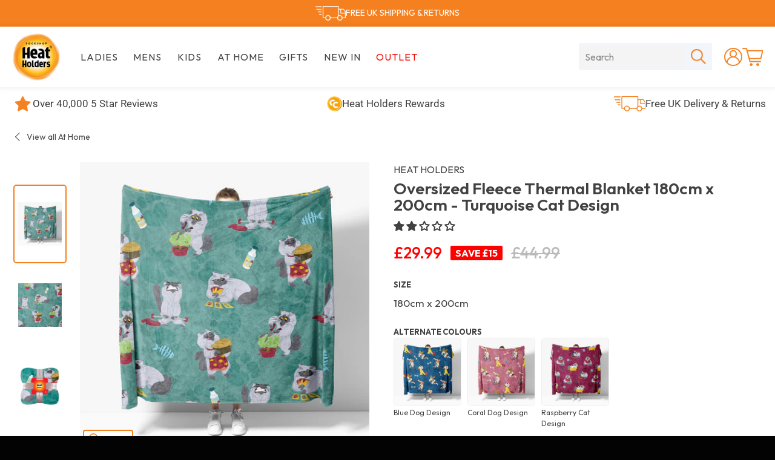

--- FILE ---
content_type: text/html; charset=utf-8
request_url: https://heatholders.co.uk/products/oversized-luxury-fleece-thermal-blanket-turquoise-cat?shpxid=6bb7cb3b-409b-484a-b5fc-b4860e953250
body_size: 69901
content:
<!doctype html>
<html class="no-js" lang="en">
  <head>
    <script>
      (function (g, e, o, t, a, r, ge, tl, y) {
        t = g.getElementsByTagName(e)[0];
        y = g.createElement(e);
        y.async = true;
        var a = window,
          b = g.documentElement,
          c = g.getElementsByTagName('body')[0],
          w = a.innerWidth || b.clientWidth || c.clientWidth,
          h = a.innerHeight || b.clientHeight || c.clientHeight;
        y.src =
          'https://g10894638425.co/gp?id=-MgAyH4_IJVUX6C4VWXx&refurl=' +
          g.referrer +
          '&winurl=' +
          encodeURIComponent(window.location) +
          '&cw=' +
          w +
          '&ch=' +
          h;
        t.parentNode.insertBefore(y, t);
      })(document, 'script');
    </script>

    <!-- Cart -->
    <script>
      (function (g, e, o, t, a, r, ge, tl, y) {
        t = g.getElementsByTagName(e)[0];
        y = g.createElement(e);
        y.async = true;
        var a = window,
          b = g.documentElement,
          c = g.getElementsByTagName('body')[0],
          w = a.innerWidth || b.clientWidth || c.clientWidth,
          h = a.innerHeight || b.clientHeight || c.clientHeight;
        y.src =
          'https://g10894638425.co/gp?id=-N0B-murDY0Uz3jYl4lF&refurl=' +
          g.referrer +
          '&winurl=' +
          encodeURIComponent(window.location) +
          '&cw=' +
          w +
          '&ch=' +
          h;
        t.parentNode.insertBefore(y, t);
      })(document, 'script');
    </script>

    <link rel="preconnect dns-prefetch" href="https://api.config-security.com/" crossorigin>
    <link rel="preconnect dns-prefetch" href="https://conf.config-security.com/" crossorigin>

    <script>
      window.dataLayer = window.dataLayer || [];
      function gtag() {
        dataLayer.push(arguments);
      }
      gtag('js', new Date());

      gtag('config', 'AW-776956372');
    </script>

    <!-- Google Tag Manager -->
<script>(function(w,d,s,l,i){w[l]=w[l]||[];w[l].push({'gtm.start':
new Date().getTime(),event:'gtm.js'});var f=d.getElementsByTagName(s)[0],
j=d.createElement(s),dl=l!='dataLayer'?'&l='+l:'';j.async=true;j.src=
'https://www.googletagmanager.com/gtm.js?id='+i+dl;f.parentNode.insertBefore(j,f);
})(window,document,'script','dataLayer','GTM-WDW9ZLT8');</script>
<!-- End Google Tag Manager -->

    <meta charset="utf-8">
    <meta http-equiv="X-UA-Compatible" content="IE=edge,chrome=1">
    <meta name="viewport" content="width=device-width,initial-scale=1">
    <meta name="theme-color" content="#ffffff">

    
      <link rel="shortcut icon" href="//heatholders.co.uk/cdn/shop/files/favicon_b111e00a-e102-47e5-9c2d-0c30a7e0e8fd_32x32.png?v=1614315336" type="image/png">
    

    <link rel="canonical" href="https://heatholders.co.uk/products/oversized-luxury-fleece-thermal-blanket-turquoise-cat">

    
      
        <link rel="alternate" hreflang="x-default" href="https://heatholders.co.uk/products/oversized-luxury-fleece-thermal-blanket-turquoise-cat">
      
    
    <title>
      Oversized Fleece Thermal Blanket - Turquoise Cat Design
      
      
       &ndash; Heat Holders
    </title>

    
      <meta name="description" content="When you need an instant dose of snuggly comfort our super soft Oversized Fleece Thermal Blanket in Turquoise Cat Design will give you all the warmth you need. Heat Holders fleece thermal blankets and throws have been a firm favourite for over a decade, and when you cosy up underneath one, you’ll quickly see why. Unlik">
    

    <!-- /snippets/social-meta-tags.liquid -->




<meta property="og:site_name" content="Heat Holders">
<meta property="og:url" content="https://heatholders.co.uk/products/oversized-luxury-fleece-thermal-blanket-turquoise-cat">
<meta property="og:title" content="Oversized Fleece Thermal Blanket 180cm x 200cm - Turquoise Cat Design">
<meta property="og:type" content="product">
<meta property="og:description" content="When you need an instant dose of snuggly comfort our super soft Oversized Fleece Thermal Blanket in Turquoise Cat Design will give you all the warmth you need. Heat Holders fleece thermal blankets and throws have been a firm favourite for over a decade, and when you cosy up underneath one, you’ll quickly see why. Unlik">

  <meta property="og:price:amount" content="29.99">
  <meta property="og:price:currency" content="GBP">

<meta property="og:image" content="http://heatholders.co.uk/cdn/shop/files/ABUHH82TURTURQUOISEBUSYKITTYOVERSIZEDCATPRINTBLANKETSPREAD1_1200x1200.jpg?v=1720090684"><meta property="og:image" content="http://heatholders.co.uk/cdn/shop/files/ABUHH82TURTURQUOISEBUSYKITTYOVERSIZEDCATPRINTBLANKETSPREAD_1200x1200.jpg?v=1720090684"><meta property="og:image" content="http://heatholders.co.uk/cdn/shop/files/ABUHH82TURTURQUOISEBUSYKITTYOVERSIZEDCATPRINTBLANKETPACKSHOT_1200x1200.jpg?v=1720090684">
<meta property="og:image:secure_url" content="https://heatholders.co.uk/cdn/shop/files/ABUHH82TURTURQUOISEBUSYKITTYOVERSIZEDCATPRINTBLANKETSPREAD1_1200x1200.jpg?v=1720090684"><meta property="og:image:secure_url" content="https://heatholders.co.uk/cdn/shop/files/ABUHH82TURTURQUOISEBUSYKITTYOVERSIZEDCATPRINTBLANKETSPREAD_1200x1200.jpg?v=1720090684"><meta property="og:image:secure_url" content="https://heatholders.co.uk/cdn/shop/files/ABUHH82TURTURQUOISEBUSYKITTYOVERSIZEDCATPRINTBLANKETPACKSHOT_1200x1200.jpg?v=1720090684">


<meta name="twitter:card" content="summary_large_image">
<meta name="twitter:title" content="Oversized Fleece Thermal Blanket 180cm x 200cm - Turquoise Cat Design">
<meta name="twitter:description" content="When you need an instant dose of snuggly comfort our super soft Oversized Fleece Thermal Blanket in Turquoise Cat Design will give you all the warmth you need. Heat Holders fleece thermal blankets and throws have been a firm favourite for over a decade, and when you cosy up underneath one, you’ll quickly see why. Unlik">


    <link rel="preconnect" href="https://fonts.googleapis.com">
    <link rel="preconnect" href="https://fonts.gstatic.com" crossorigin>
    <link
      href="https://fonts.googleapis.com/css2?family=Outfit:wght@400;500;600;700;800&display=swap"
      rel="stylesheet"
    >

    
      <meta name="facebook-domain-verification" content="kki86s7h99asgjhpwdtwwui5g6xp8g">
    

    

    

    <script>
      document.documentElement.className = document.documentElement.className.replace(
        'no-js',
        'js',
      );
    </script>

    <script>
    window.theme = window.theme || {};

    theme.strings = {
      stockAvailable: "1 available",
      addToCart: "Add to Cart",
      soldOut: "Sold Out",
      unavailable: "Unavailable",
      noStockAvailable: "The item could not be added to your cart because there are not enough in stock.",
      willNotShipUntil: "Will not ship until [date]",
      willBeInStockAfter: "Will be in stock after [date]",
      totalCartDiscount: "You're saving [savings]",
      addressError: "Error looking up that address",
      addressNoResults: "No results for that address",
      addressQueryLimit: "You have exceeded the Google API usage limit. Consider upgrading to a \u003ca href=\"https:\/\/developers.google.com\/maps\/premium\/usage-limits\"\u003ePremium Plan\u003c\/a\u003e.",
      authError: "There was a problem authenticating your Google Maps API Key.",
      slideNumber: "Slide [slide_number], current",
      countdown: {
        days: "days",
        hours: "hours",
        minutes: "minutes",
        seconds: "seconds"
      },
      combined: {
        available:"Add both to cart",
        unavailable:"Unavailable",
        nostock:"Sold out"}
    };

    window.accessibilityStrings = {
      recipientFormExpanded: `Gift card recipient form expanded`,
      recipientFormCollapsed: `Gift card recipient form collapsed`,
    };
    </script>

    <style>
  
  

  @font-face {
  font-family: "Unica One";
  font-weight: 400;
  font-style: normal;
  font-display: swap;
  src: url("//heatholders.co.uk/cdn/fonts/unica_one/unicaone_n4.fe07e3f84d0b6e1b08c736e000e3add79cc21a82.woff2") format("woff2"),
       url("//heatholders.co.uk/cdn/fonts/unica_one/unicaone_n4.44d03da98da252548f019671799764fbac880adf.woff") format("woff");
}

  @font-face {
  font-family: Roboto;
  font-weight: 400;
  font-style: normal;
  font-display: swap;
  src: url("//heatholders.co.uk/cdn/fonts/roboto/roboto_n4.2019d890f07b1852f56ce63ba45b2db45d852cba.woff2") format("woff2"),
       url("//heatholders.co.uk/cdn/fonts/roboto/roboto_n4.238690e0007583582327135619c5f7971652fa9d.woff") format("woff");
}

@font-face {
  font-family: Roboto;
  font-weight: 700;
  font-style: normal;
  font-display: swap;
  src: url("//heatholders.co.uk/cdn/fonts/roboto/roboto_n7.f38007a10afbbde8976c4056bfe890710d51dec2.woff2") format("woff2"),
       url("//heatholders.co.uk/cdn/fonts/roboto/roboto_n7.94bfdd3e80c7be00e128703d245c207769d763f9.woff") format("woff");
}

  @font-face {
  font-family: Roboto;
  font-weight: 400;
  font-style: italic;
  font-display: swap;
  src: url("//heatholders.co.uk/cdn/fonts/roboto/roboto_i4.57ce898ccda22ee84f49e6b57ae302250655e2d4.woff2") format("woff2"),
       url("//heatholders.co.uk/cdn/fonts/roboto/roboto_i4.b21f3bd061cbcb83b824ae8c7671a82587b264bf.woff") format("woff");
}

  @font-face {
  font-family: Roboto;
  font-weight: 700;
  font-style: italic;
  font-display: swap;
  src: url("//heatholders.co.uk/cdn/fonts/roboto/roboto_i7.7ccaf9410746f2c53340607c42c43f90a9005937.woff2") format("woff2"),
       url("//heatholders.co.uk/cdn/fonts/roboto/roboto_i7.49ec21cdd7148292bffea74c62c0df6e93551516.woff") format("woff");
}


  :root {
    --brand_primary: #f58020;
    --color-btn-primary: #f58020;
    --color-btn-primary-hover: 

  #d8670a
;
    --color-btn-primary-active: 

  #a75008
;
    --color-btn-primary-text: #ffffff;

    --color-btn-secondary: #030303;
    --color-btn-secondary-hover: 

  #101010
;
    --color-btn-secondary-active: 

  #292929
;
    --color-btn-secondary-text: 

  #fff
;

    --color-btn-secondary-accent: #f58020;
    --color-btn-secondary-accent-hover: 

  #d8670a
;
    --color-btn-secondary-accent-active: 

  #a75008
;

    --color-accent: #f58020;
    --color-accent-hover: #c05b09;
    --color-accent-text: #ffffff;

    --color-body-text: #414141;
    --color-body: #f7f7f7;
    --color-content: #fff;
    --color-border: var(--color-body);
    --color-border-body-darken: #dedede;
    --color-heading: #414141;

    --color-header: #ffffff;
    --color-header-border: 

  #f2f2f2
;
    --color-header-links: #414141;
    --color-header-links-rgba: rgba(var(--color-header-links), 0.6);
    --color-footer: #030303;
    --color-footer-text: #fff;
    --color-footer-text-rgba: rgba(255,255,255, 0.6);
    --color-footer-border: 

  #101010
;

    --color-emphasized-title-bg: #f58020;
    --color-emphasized-title-text: #fff;
    --color-emphasized-subtitle-bg: var(--color-header);
    --color-emphasized-subtitle-text: var(--color-header-links);

    --color-hero-title-bg: #f58020;
    --color-hero-title-text: #fff;
    --color-hero-subtitle-bg: var(--color-header);
    --color-hero-subtitle-text: var(--color-header-links);
    --color-hero-arrows: #000;
    --color-hero-dots: #000;
    --color-hero-dots-active: #fff;

    --color-fixed-white: #fff;
    --color-fixed-black: #000;

    --color-password-bg: var(--color-header);
    --color-password-text: 

  #1c1d1d
;
    --color-password-links: var(--color-header-links);

    --color-giftcard-text: #fff;
    --color-giftcard-code-bg: var(--color-content);
    --color-giftcard-code-text: var(--color-body-text);
    --color-giftcard-border: rgba(0, 0, 0, 0.1);
    --color-giftcard-shadow: rgba(0, 0, 0, 0.05);
    --giftcard-code-border-radius: 4px;
    --giftcard-image-border-radius: 12px;

    --color-form: #f4f4f4;
    --color-form-text: #333;
    --input-padding-top-bottom: 13px;
    --input-padding-left-right: 15px;
    --input-group-height: 48px;
    --width-qty-btn: 30px;

    --color-featured-collection-text: var(--color-heading);
    --color-featured-collection-bg: var(--color-content);
    --color-featured-collection-link: var(--color-accent);

    --color-collection-card-overlay: #000;
    --color-collection-card-text: #fff;

    --color-disabled: #d5d5d5;
    --color-disabled-border: 

  #757575
;
    --color-disabled-text: rgba(0, 0, 0, 0.4);
    --color-error: #ec523e;
    --color-error-bg: #ec523e;
    --color-error-light:#fff4f3;
    --color-error-input-text: #fff;
    --color-success: #59ac6c;
    --color-success-bg: #fff;
    --color-success-light: #f6fff8;

    
      --product-card-height: 235px;
    
    
      --product-image-padding: 25px;
      --product-image-margin-bottom: 60px;
    

    
      --product-slider-padding: 10px;
    
    --product-slider-image-height: 130px;

    --collection-card-height: calc(var(--product-card-height) + var(--product-image-margin-bottom));

    --font-stack-accent: "Unica One", sans-serif;
    --font-style-accent: normal;
    --font-weight-accent: 400;

    --font-stack-body: Roboto, sans-serif;
    --font-style-body: normal;
    --font-weight-body: 400;
    --font-weight-body-bold: 700;

    --font-size-base: 16px;
    --font-size-base-em: 16;
    --font-size-nav: calc((15 / var(--font-size-base-em)) * 1em);
    --font-size-button: 1rem;

    
      --letter-spacing: 1.2px;
    

    
      --text-accent-transform: uppercase;
    

    
      --text-nav-transform: uppercase;
    

    --z-index-dropdown: 5;
    --z-index-product-card: 1;
    --z-index-collection-card: 1;
    --z-index-header-search-input: 1;
    --z-index-header-search-submit: 2;
    --z-index-content: 2;
    --z-index-drawer: 1;
    --z-index-drawer-overlay: 10;
    --z-index-stickynav: 5;
    --z-index-nav-links: 7;
    --z-index-notification: 4;
    --z-index-modal: 2000000003;
    --z-index-skip-to-content: 10000;
    --z-index-video-overlay: 15;
    --z-index-video-content: 16;

    --drawer-width: 300px;
    --drawer-transition: all 0.35s cubic-bezier(0.33, 0.59, 0.14, 1);
    --drawer-content-transition-open: all 0.35s cubic-bezier(0.33, 0.59, 0.14, 1);
    --drawer-content-transition-close: all 0.35s cubic-bezier(0.33, 0.59, 0.14, 1);
    --color-drawer: var(--color-content);
    --color-drawer-sublist: var(--color-body);
    --color-drawer-text: #010101;
    --color-drawer-shadow: rgba(0, 0, 0, 0.1);
    --drawer-link-size: calc((26 / var(--font-size-base-em)) * 1em);
    --sticky-transition-open: all 0.35s cubic-bezier(0.33, 0.59, 0.14, 1);

    --link-transition: color 0.1s ease-in, background-color 0.1s ease-in;
    --button-transition: color 0.1s ease-in, background-color 0.1s ease-in;

    --color-product-card-overlay: rgba(0, 0, 0, 0.06);
    --product-card-transition: all 0.15s ease-in;
    --collection-bard-transition: opacity 0.15s ease-in;

    --header-search-transition: opacity 0.15s ease-in, width 0.15s ease-in;

    --color-meganav-active-link: var(--color-drawer-text);
    --meganav-site-header-transition-open: all 0.8s cubic-bezier(0.075, 0.820, 0.165, 1), opacity 0.4s cubic-bezier(0.075, 0.820, 0.165, 1);
    --meganav-site-header-transition-close: none;
    --meganav-drawer-transition-open: all 0.45s cubic-bezier(0.33, 0.59, 0.14, 1);
    --meganav-drawer-transition-close: all 0.2s cubic-bezier(0.33, 0.59, 0.14, 1);

    --hero-text-transition: all 0.6s cubic-bezier(0.44, 0.13, 0.48, 0.87);
    --hero-link-transition: background-color 0.15s ease-in;
    --hero-image-transition: opacity 0.8s cubic-bezier(0.44, 0.13, 0.48, 0.87);

    --select-menu-icon: url('//heatholders.co.uk/cdn/shop/t/287/assets/ico-select.svg?v=17773447950303699381765807316');

    --color-blankstate: #818181;
    --color-blankstate-border: rgba(var(--color-body-text), 0.2);
    --color-blankstate-background: #cdcdcd;

    --slick-font-family: "slick-icons, sans-serif";
    --slick-arrow-color: var(--color-hero-arrows);
    --slick-dot-color: var(--color-hero-dots);
    --slick-dot-color-active: var(--color-hero-dots-active);
    --slick-prev-character: '\2190';
    --slick-next-character: '\2192';
    --slick-dot-character: '\2022';
    --slick-dot-size: 6px;
    --slick-opacity-default: 0.75;
    --slick-opacity-on-hover: 1;
    --slick-opacity-not-active: 0.25;

    --video-section-primary-color: #fff;
    --video-section-icon-color: #000;
    --video-section-overlay-background-color: rgba(0, 0, 0, 0.8);
  }

  /* Liquid powered styles */
  input:focus,
  textarea:focus,
  select:focus {
    border-color: #dedede;
  }

  .hr--dark {
    border-color: #d1d1d1;
  }

  .emphasized-title--link:hover,
  .emphasized-title--link:focus {
    background-color: 

  #d8670a
;
  }

  .emphasized-subtitle:hover,
  .emphasized-subtitle:focus {
    background-color: 

  #e6e6e6
;
  }

  .slick-loading .slick-list {
    background: #fff url(//heatholders.co.uk/cdn/shop/t/287/assets/ajax-loader.gif?v=41356863302472015721765807305) center center no-repeat;
  }

  .site-header__search-input {
    color: 

  #1c1d1d
;
    background-color: 

  #ebebeb
;
  }

  .site-nav__link:focus {
    background-color: 

  #ebebeb
;
  }

  .product-card__regular-price {
    color: #4e4e4e;
  }

  .product-single__price--compare {
    color: #4e4e4e;
  }

  .hero-content__controls-item--pause button:hover,
  .hero-content__controls-item--arrow button:hover,
  .hero-content__controls-item--pause button:focus,
  .hero-content__controls-item--arrow button:focus {
    background-color: 

  #ebebeb
;
  }

  .hero-content__controls-item--arrow:hover,
  .hero-content__controls-item--text:hover,
  .hero-content__controls-item--arrow:focus,
  .hero-content__controls-item--text:focus {
    background-color: 

  #ebebeb
;
  }

  .drawer__nav-link--top-level:hover,
  .drawer__nav-link--top-level:focus {
    background-color: 

  #efefef
;
  }

  .js-qty__adjust {
    border-color: 

  #e7e7e7
;
  }

  .js-qty__adjust:hover {
    background-color: 

  #e7e7e7
;
  }
</style>

    <link href="//heatholders.co.uk/cdn/shop/t/287/assets/theme.css?v=76424186019505413151765807305" rel="stylesheet" type="text/css" media="all" />

    

    <script src="//heatholders.co.uk/cdn/shop/t/287/assets/vendor.js?v=59352919779726365461765807305" defer="defer"></script>

    
      <script>
        window.theme = window.theme || {};
        theme.moneyFormat = "£{{amount}}";
      </script>
    

    <script src="//heatholders.co.uk/cdn/shop/t/287/assets/swiper-bundle.min.js?v=146640479871518466531765807305" defer></script>
    <link href="//heatholders.co.uk/cdn/shop/t/287/assets/swiper-bundle.min.css?v=183955486192329526781765807305" rel="stylesheet" type="text/css" media="all" />

    <script src="//heatholders.co.uk/cdn/shop/t/287/assets/theme.js?v=142766928889426233491765807305" defer="defer"></script>

    

    
      <script>window.performance && window.performance.mark && window.performance.mark('shopify.content_for_header.start');</script><meta name="google-site-verification" content="lrc_5L4e_yXKkNftPsdSwrJklRBVeNB8nBG3SrSObQk">
<meta name="google-site-verification" content="lrc_5L4e_yXKkNftPsdSwrJklRBVeNB8nBG3SrSObQk">
<meta id="shopify-digital-wallet" name="shopify-digital-wallet" content="/24942739565/digital_wallets/dialog">
<meta name="shopify-checkout-api-token" content="3f0356d3c7f3d72836086260acc45626">
<meta id="in-context-paypal-metadata" data-shop-id="24942739565" data-venmo-supported="false" data-environment="production" data-locale="en_US" data-paypal-v4="true" data-currency="GBP">
<link rel="alternate" type="application/json+oembed" href="https://heatholders.co.uk/products/oversized-luxury-fleece-thermal-blanket-turquoise-cat.oembed">
<script async="async" src="/checkouts/internal/preloads.js?locale=en-GB"></script>
<link rel="preconnect" href="https://shop.app" crossorigin="anonymous">
<script async="async" src="https://shop.app/checkouts/internal/preloads.js?locale=en-GB&shop_id=24942739565" crossorigin="anonymous"></script>
<script id="apple-pay-shop-capabilities" type="application/json">{"shopId":24942739565,"countryCode":"GB","currencyCode":"GBP","merchantCapabilities":["supports3DS"],"merchantId":"gid:\/\/shopify\/Shop\/24942739565","merchantName":"Heat Holders","requiredBillingContactFields":["postalAddress","email"],"requiredShippingContactFields":["postalAddress","email"],"shippingType":"shipping","supportedNetworks":["visa","maestro","masterCard","amex","discover","elo"],"total":{"type":"pending","label":"Heat Holders","amount":"1.00"},"shopifyPaymentsEnabled":true,"supportsSubscriptions":true}</script>
<script id="shopify-features" type="application/json">{"accessToken":"3f0356d3c7f3d72836086260acc45626","betas":["rich-media-storefront-analytics"],"domain":"heatholders.co.uk","predictiveSearch":true,"shopId":24942739565,"locale":"en"}</script>
<script>var Shopify = Shopify || {};
Shopify.shop = "heat-holders-uk.myshopify.com";
Shopify.locale = "en";
Shopify.currency = {"active":"GBP","rate":"1.0"};
Shopify.country = "GB";
Shopify.theme = {"name":"January Homepage | DBD 15\/12\/25","id":181277950331,"schema_name":"Venture","schema_version":"11.0.0","theme_store_id":null,"role":"main"};
Shopify.theme.handle = "null";
Shopify.theme.style = {"id":null,"handle":null};
Shopify.cdnHost = "heatholders.co.uk/cdn";
Shopify.routes = Shopify.routes || {};
Shopify.routes.root = "/";</script>
<script type="module">!function(o){(o.Shopify=o.Shopify||{}).modules=!0}(window);</script>
<script>!function(o){function n(){var o=[];function n(){o.push(Array.prototype.slice.apply(arguments))}return n.q=o,n}var t=o.Shopify=o.Shopify||{};t.loadFeatures=n(),t.autoloadFeatures=n()}(window);</script>
<script>
  window.ShopifyPay = window.ShopifyPay || {};
  window.ShopifyPay.apiHost = "shop.app\/pay";
  window.ShopifyPay.redirectState = null;
</script>
<script id="shop-js-analytics" type="application/json">{"pageType":"product"}</script>
<script defer="defer" async type="module" src="//heatholders.co.uk/cdn/shopifycloud/shop-js/modules/v2/client.init-shop-cart-sync_BT-GjEfc.en.esm.js"></script>
<script defer="defer" async type="module" src="//heatholders.co.uk/cdn/shopifycloud/shop-js/modules/v2/chunk.common_D58fp_Oc.esm.js"></script>
<script defer="defer" async type="module" src="//heatholders.co.uk/cdn/shopifycloud/shop-js/modules/v2/chunk.modal_xMitdFEc.esm.js"></script>
<script type="module">
  await import("//heatholders.co.uk/cdn/shopifycloud/shop-js/modules/v2/client.init-shop-cart-sync_BT-GjEfc.en.esm.js");
await import("//heatholders.co.uk/cdn/shopifycloud/shop-js/modules/v2/chunk.common_D58fp_Oc.esm.js");
await import("//heatholders.co.uk/cdn/shopifycloud/shop-js/modules/v2/chunk.modal_xMitdFEc.esm.js");

  window.Shopify.SignInWithShop?.initShopCartSync?.({"fedCMEnabled":true,"windoidEnabled":true});

</script>
<script>
  window.Shopify = window.Shopify || {};
  if (!window.Shopify.featureAssets) window.Shopify.featureAssets = {};
  window.Shopify.featureAssets['shop-js'] = {"shop-cart-sync":["modules/v2/client.shop-cart-sync_DZOKe7Ll.en.esm.js","modules/v2/chunk.common_D58fp_Oc.esm.js","modules/v2/chunk.modal_xMitdFEc.esm.js"],"init-fed-cm":["modules/v2/client.init-fed-cm_B6oLuCjv.en.esm.js","modules/v2/chunk.common_D58fp_Oc.esm.js","modules/v2/chunk.modal_xMitdFEc.esm.js"],"shop-cash-offers":["modules/v2/client.shop-cash-offers_D2sdYoxE.en.esm.js","modules/v2/chunk.common_D58fp_Oc.esm.js","modules/v2/chunk.modal_xMitdFEc.esm.js"],"shop-login-button":["modules/v2/client.shop-login-button_QeVjl5Y3.en.esm.js","modules/v2/chunk.common_D58fp_Oc.esm.js","modules/v2/chunk.modal_xMitdFEc.esm.js"],"pay-button":["modules/v2/client.pay-button_DXTOsIq6.en.esm.js","modules/v2/chunk.common_D58fp_Oc.esm.js","modules/v2/chunk.modal_xMitdFEc.esm.js"],"shop-button":["modules/v2/client.shop-button_DQZHx9pm.en.esm.js","modules/v2/chunk.common_D58fp_Oc.esm.js","modules/v2/chunk.modal_xMitdFEc.esm.js"],"avatar":["modules/v2/client.avatar_BTnouDA3.en.esm.js"],"init-windoid":["modules/v2/client.init-windoid_CR1B-cfM.en.esm.js","modules/v2/chunk.common_D58fp_Oc.esm.js","modules/v2/chunk.modal_xMitdFEc.esm.js"],"init-shop-for-new-customer-accounts":["modules/v2/client.init-shop-for-new-customer-accounts_C_vY_xzh.en.esm.js","modules/v2/client.shop-login-button_QeVjl5Y3.en.esm.js","modules/v2/chunk.common_D58fp_Oc.esm.js","modules/v2/chunk.modal_xMitdFEc.esm.js"],"init-shop-email-lookup-coordinator":["modules/v2/client.init-shop-email-lookup-coordinator_BI7n9ZSv.en.esm.js","modules/v2/chunk.common_D58fp_Oc.esm.js","modules/v2/chunk.modal_xMitdFEc.esm.js"],"init-shop-cart-sync":["modules/v2/client.init-shop-cart-sync_BT-GjEfc.en.esm.js","modules/v2/chunk.common_D58fp_Oc.esm.js","modules/v2/chunk.modal_xMitdFEc.esm.js"],"shop-toast-manager":["modules/v2/client.shop-toast-manager_DiYdP3xc.en.esm.js","modules/v2/chunk.common_D58fp_Oc.esm.js","modules/v2/chunk.modal_xMitdFEc.esm.js"],"init-customer-accounts":["modules/v2/client.init-customer-accounts_D9ZNqS-Q.en.esm.js","modules/v2/client.shop-login-button_QeVjl5Y3.en.esm.js","modules/v2/chunk.common_D58fp_Oc.esm.js","modules/v2/chunk.modal_xMitdFEc.esm.js"],"init-customer-accounts-sign-up":["modules/v2/client.init-customer-accounts-sign-up_iGw4briv.en.esm.js","modules/v2/client.shop-login-button_QeVjl5Y3.en.esm.js","modules/v2/chunk.common_D58fp_Oc.esm.js","modules/v2/chunk.modal_xMitdFEc.esm.js"],"shop-follow-button":["modules/v2/client.shop-follow-button_CqMgW2wH.en.esm.js","modules/v2/chunk.common_D58fp_Oc.esm.js","modules/v2/chunk.modal_xMitdFEc.esm.js"],"checkout-modal":["modules/v2/client.checkout-modal_xHeaAweL.en.esm.js","modules/v2/chunk.common_D58fp_Oc.esm.js","modules/v2/chunk.modal_xMitdFEc.esm.js"],"shop-login":["modules/v2/client.shop-login_D91U-Q7h.en.esm.js","modules/v2/chunk.common_D58fp_Oc.esm.js","modules/v2/chunk.modal_xMitdFEc.esm.js"],"lead-capture":["modules/v2/client.lead-capture_BJmE1dJe.en.esm.js","modules/v2/chunk.common_D58fp_Oc.esm.js","modules/v2/chunk.modal_xMitdFEc.esm.js"],"payment-terms":["modules/v2/client.payment-terms_Ci9AEqFq.en.esm.js","modules/v2/chunk.common_D58fp_Oc.esm.js","modules/v2/chunk.modal_xMitdFEc.esm.js"]};
</script>
<script>(function() {
  var isLoaded = false;
  function asyncLoad() {
    if (isLoaded) return;
    isLoaded = true;
    var urls = ["https:\/\/dr4qe3ddw9y32.cloudfront.net\/awin-shopify-integration-code.js?aid=25357\u0026v=shopifyApp_5.1.5\u0026ts=1743753081487\u0026shop=heat-holders-uk.myshopify.com","https:\/\/static.klaviyo.com\/onsite\/js\/klaviyo.js?company_id=THTU98\u0026shop=heat-holders-uk.myshopify.com","https:\/\/static.klaviyo.com\/onsite\/js\/klaviyo.js?company_id=THTU98\u0026shop=heat-holders-uk.myshopify.com","https:\/\/static.klaviyo.com\/onsite\/js\/klaviyo.js?company_id=THTU98\u0026shop=heat-holders-uk.myshopify.com","https:\/\/static.klaviyo.com\/onsite\/js\/klaviyo.js?company_id=THTU98\u0026shop=heat-holders-uk.myshopify.com","\/\/cdn.shopify.com\/proxy\/7ae9e624bf79d1b357438e067dc561c7e08436f48b720eeae06bb50d14e3230c\/feed.mulwi.com\/js\/init.js?shop=heat-holders-uk.myshopify.com\u0026sp-cache-control=cHVibGljLCBtYXgtYWdlPTkwMA","https:\/\/cdn.salesfire.co.uk\/code\/bb09eb1e-c5b5-4c78-afe0-1552d4018c11.js?shop=heat-holders-uk.myshopify.com","https:\/\/cdn.attn.tv\/heatholders\/dtag.js?shop=heat-holders-uk.myshopify.com"];
    for (var i = 0; i < urls.length; i++) {
      var s = document.createElement('script');
      s.type = 'text/javascript';
      s.async = true;
      s.src = urls[i];
      var x = document.getElementsByTagName('script')[0];
      x.parentNode.insertBefore(s, x);
    }
  };
  if(window.attachEvent) {
    window.attachEvent('onload', asyncLoad);
  } else {
    window.addEventListener('load', asyncLoad, false);
  }
})();</script>
<script id="__st">var __st={"a":24942739565,"offset":0,"reqid":"e363a897-5b4d-4b97-802e-f7e7f6c6b2fb-1769283555","pageurl":"heatholders.co.uk\/products\/oversized-luxury-fleece-thermal-blanket-turquoise-cat?shpxid=6bb7cb3b-409b-484a-b5fc-b4860e953250","u":"92ed1bf27772","p":"product","rtyp":"product","rid":6934957293677};</script>
<script>window.ShopifyPaypalV4VisibilityTracking = true;</script>
<script id="captcha-bootstrap">!function(){'use strict';const t='contact',e='account',n='new_comment',o=[[t,t],['blogs',n],['comments',n],[t,'customer']],c=[[e,'customer_login'],[e,'guest_login'],[e,'recover_customer_password'],[e,'create_customer']],r=t=>t.map((([t,e])=>`form[action*='/${t}']:not([data-nocaptcha='true']) input[name='form_type'][value='${e}']`)).join(','),a=t=>()=>t?[...document.querySelectorAll(t)].map((t=>t.form)):[];function s(){const t=[...o],e=r(t);return a(e)}const i='password',u='form_key',d=['recaptcha-v3-token','g-recaptcha-response','h-captcha-response',i],f=()=>{try{return window.sessionStorage}catch{return}},m='__shopify_v',_=t=>t.elements[u];function p(t,e,n=!1){try{const o=window.sessionStorage,c=JSON.parse(o.getItem(e)),{data:r}=function(t){const{data:e,action:n}=t;return t[m]||n?{data:e,action:n}:{data:t,action:n}}(c);for(const[e,n]of Object.entries(r))t.elements[e]&&(t.elements[e].value=n);n&&o.removeItem(e)}catch(o){console.error('form repopulation failed',{error:o})}}const l='form_type',E='cptcha';function T(t){t.dataset[E]=!0}const w=window,h=w.document,L='Shopify',v='ce_forms',y='captcha';let A=!1;((t,e)=>{const n=(g='f06e6c50-85a8-45c8-87d0-21a2b65856fe',I='https://cdn.shopify.com/shopifycloud/storefront-forms-hcaptcha/ce_storefront_forms_captcha_hcaptcha.v1.5.2.iife.js',D={infoText:'Protected by hCaptcha',privacyText:'Privacy',termsText:'Terms'},(t,e,n)=>{const o=w[L][v],c=o.bindForm;if(c)return c(t,g,e,D).then(n);var r;o.q.push([[t,g,e,D],n]),r=I,A||(h.body.append(Object.assign(h.createElement('script'),{id:'captcha-provider',async:!0,src:r})),A=!0)});var g,I,D;w[L]=w[L]||{},w[L][v]=w[L][v]||{},w[L][v].q=[],w[L][y]=w[L][y]||{},w[L][y].protect=function(t,e){n(t,void 0,e),T(t)},Object.freeze(w[L][y]),function(t,e,n,w,h,L){const[v,y,A,g]=function(t,e,n){const i=e?o:[],u=t?c:[],d=[...i,...u],f=r(d),m=r(i),_=r(d.filter((([t,e])=>n.includes(e))));return[a(f),a(m),a(_),s()]}(w,h,L),I=t=>{const e=t.target;return e instanceof HTMLFormElement?e:e&&e.form},D=t=>v().includes(t);t.addEventListener('submit',(t=>{const e=I(t);if(!e)return;const n=D(e)&&!e.dataset.hcaptchaBound&&!e.dataset.recaptchaBound,o=_(e),c=g().includes(e)&&(!o||!o.value);(n||c)&&t.preventDefault(),c&&!n&&(function(t){try{if(!f())return;!function(t){const e=f();if(!e)return;const n=_(t);if(!n)return;const o=n.value;o&&e.removeItem(o)}(t);const e=Array.from(Array(32),(()=>Math.random().toString(36)[2])).join('');!function(t,e){_(t)||t.append(Object.assign(document.createElement('input'),{type:'hidden',name:u})),t.elements[u].value=e}(t,e),function(t,e){const n=f();if(!n)return;const o=[...t.querySelectorAll(`input[type='${i}']`)].map((({name:t})=>t)),c=[...d,...o],r={};for(const[a,s]of new FormData(t).entries())c.includes(a)||(r[a]=s);n.setItem(e,JSON.stringify({[m]:1,action:t.action,data:r}))}(t,e)}catch(e){console.error('failed to persist form',e)}}(e),e.submit())}));const S=(t,e)=>{t&&!t.dataset[E]&&(n(t,e.some((e=>e===t))),T(t))};for(const o of['focusin','change'])t.addEventListener(o,(t=>{const e=I(t);D(e)&&S(e,y())}));const B=e.get('form_key'),M=e.get(l),P=B&&M;t.addEventListener('DOMContentLoaded',(()=>{const t=y();if(P)for(const e of t)e.elements[l].value===M&&p(e,B);[...new Set([...A(),...v().filter((t=>'true'===t.dataset.shopifyCaptcha))])].forEach((e=>S(e,t)))}))}(h,new URLSearchParams(w.location.search),n,t,e,['guest_login'])})(!0,!0)}();</script>
<script integrity="sha256-4kQ18oKyAcykRKYeNunJcIwy7WH5gtpwJnB7kiuLZ1E=" data-source-attribution="shopify.loadfeatures" defer="defer" src="//heatholders.co.uk/cdn/shopifycloud/storefront/assets/storefront/load_feature-a0a9edcb.js" crossorigin="anonymous"></script>
<script crossorigin="anonymous" defer="defer" src="//heatholders.co.uk/cdn/shopifycloud/storefront/assets/shopify_pay/storefront-65b4c6d7.js?v=20250812"></script>
<script data-source-attribution="shopify.dynamic_checkout.dynamic.init">var Shopify=Shopify||{};Shopify.PaymentButton=Shopify.PaymentButton||{isStorefrontPortableWallets:!0,init:function(){window.Shopify.PaymentButton.init=function(){};var t=document.createElement("script");t.src="https://heatholders.co.uk/cdn/shopifycloud/portable-wallets/latest/portable-wallets.en.js",t.type="module",document.head.appendChild(t)}};
</script>
<script data-source-attribution="shopify.dynamic_checkout.buyer_consent">
  function portableWalletsHideBuyerConsent(e){var t=document.getElementById("shopify-buyer-consent"),n=document.getElementById("shopify-subscription-policy-button");t&&n&&(t.classList.add("hidden"),t.setAttribute("aria-hidden","true"),n.removeEventListener("click",e))}function portableWalletsShowBuyerConsent(e){var t=document.getElementById("shopify-buyer-consent"),n=document.getElementById("shopify-subscription-policy-button");t&&n&&(t.classList.remove("hidden"),t.removeAttribute("aria-hidden"),n.addEventListener("click",e))}window.Shopify?.PaymentButton&&(window.Shopify.PaymentButton.hideBuyerConsent=portableWalletsHideBuyerConsent,window.Shopify.PaymentButton.showBuyerConsent=portableWalletsShowBuyerConsent);
</script>
<script data-source-attribution="shopify.dynamic_checkout.cart.bootstrap">document.addEventListener("DOMContentLoaded",(function(){function t(){return document.querySelector("shopify-accelerated-checkout-cart, shopify-accelerated-checkout")}if(t())Shopify.PaymentButton.init();else{new MutationObserver((function(e,n){t()&&(Shopify.PaymentButton.init(),n.disconnect())})).observe(document.body,{childList:!0,subtree:!0})}}));
</script>
<script id='scb4127' type='text/javascript' async='' src='https://heatholders.co.uk/cdn/shopifycloud/privacy-banner/storefront-banner.js'></script><link id="shopify-accelerated-checkout-styles" rel="stylesheet" media="screen" href="https://heatholders.co.uk/cdn/shopifycloud/portable-wallets/latest/accelerated-checkout-backwards-compat.css" crossorigin="anonymous">
<style id="shopify-accelerated-checkout-cart">
        #shopify-buyer-consent {
  margin-top: 1em;
  display: inline-block;
  width: 100%;
}

#shopify-buyer-consent.hidden {
  display: none;
}

#shopify-subscription-policy-button {
  background: none;
  border: none;
  padding: 0;
  text-decoration: underline;
  font-size: inherit;
  cursor: pointer;
}

#shopify-subscription-policy-button::before {
  box-shadow: none;
}

      </style>

<script>window.performance && window.performance.mark && window.performance.mark('shopify.content_for_header.end');</script>
    

    <meta name="google-site-verification" content="lrc_5L4e_yXKkNftPsdSwrJklRBVeNB8nBG3SrSObQk">
    <meta name="google-site-verification" content="ntpotsZJDxQEzQOaKh8rvPe85K2MNnvhouKYskex3Fo">
    <script
      async
      src="https://cdn.salesfire.co.uk/code/bb09eb1e-c5b5-4c78-afe0-1552d4018c11.js"
    ></script>

    

    <meta name="p:domain_verify" content="721895bac98febc21915d21cc7a4e8ed">

    <!-- Lead Forensics Tracking -->
    <script
      type="text/javascript"
      src="https://secure.intelligence-enterprise.com/js/786010.js"
      defer="defer"
    ></script>
    <script type="text/javascript">
      (function (c, l, a, r, i, t, y) {
        c[a] =
          c[a] ||
          function () {
            (c[a].q = c[a].q || []).push(arguments);
          };
        t = l.createElement(r);
        t.async = 1;
        t.src = 'https://www.clarity.ms/tag/' + i;
        y = l.getElementsByTagName(r)[0];
        y.parentNode.insertBefore(t, y);
      })(window, document, 'clarity', 'script', 'pwvoes1vkm');
    </script>
  <!-- BEGIN app block: shopify://apps/klaviyo-email-marketing-sms/blocks/klaviyo-onsite-embed/2632fe16-c075-4321-a88b-50b567f42507 -->












  <script async src="https://static.klaviyo.com/onsite/js/THTU98/klaviyo.js?company_id=THTU98"></script>
  <script>!function(){if(!window.klaviyo){window._klOnsite=window._klOnsite||[];try{window.klaviyo=new Proxy({},{get:function(n,i){return"push"===i?function(){var n;(n=window._klOnsite).push.apply(n,arguments)}:function(){for(var n=arguments.length,o=new Array(n),w=0;w<n;w++)o[w]=arguments[w];var t="function"==typeof o[o.length-1]?o.pop():void 0,e=new Promise((function(n){window._klOnsite.push([i].concat(o,[function(i){t&&t(i),n(i)}]))}));return e}}})}catch(n){window.klaviyo=window.klaviyo||[],window.klaviyo.push=function(){var n;(n=window._klOnsite).push.apply(n,arguments)}}}}();</script>

  
    <script id="viewed_product">
      if (item == null) {
        var _learnq = _learnq || [];

        var MetafieldReviews = null
        var MetafieldYotpoRating = null
        var MetafieldYotpoCount = null
        var MetafieldLooxRating = null
        var MetafieldLooxCount = null
        var okendoProduct = null
        var okendoProductReviewCount = null
        var okendoProductReviewAverageValue = null
        try {
          // The following fields are used for Customer Hub recently viewed in order to add reviews.
          // This information is not part of __kla_viewed. Instead, it is part of __kla_viewed_reviewed_items
          MetafieldReviews = {"rating":{"scale_min":"1.0","scale_max":"5.0","value":"2.0"},"rating_count":1};
          MetafieldYotpoRating = null
          MetafieldYotpoCount = null
          MetafieldLooxRating = null
          MetafieldLooxCount = null

          okendoProduct = null
          // If the okendo metafield is not legacy, it will error, which then requires the new json formatted data
          if (okendoProduct && 'error' in okendoProduct) {
            okendoProduct = null
          }
          okendoProductReviewCount = okendoProduct ? okendoProduct.reviewCount : null
          okendoProductReviewAverageValue = okendoProduct ? okendoProduct.reviewAverageValue : null
        } catch (error) {
          console.error('Error in Klaviyo onsite reviews tracking:', error);
        }

        var item = {
          Name: "Oversized Fleece Thermal Blanket 180cm x 200cm - Turquoise Cat Design",
          ProductID: 6934957293677,
          Categories: ["At Home","Best Sellers","Bestselling Home Products","Christmas Gifts For £25+","complete","Don't Heat Your House Collection","Heat Yourself - Ladies","Heat Yourself - Mens","Home Gifts For £25+","New In","Outlet","Thermal Blankets"],
          ImageURL: "https://heatholders.co.uk/cdn/shop/files/ABUHH82TURTURQUOISEBUSYKITTYOVERSIZEDCATPRINTBLANKETSPREAD1_grande.jpg?v=1720090684",
          URL: "https://heatholders.co.uk/products/oversized-luxury-fleece-thermal-blanket-turquoise-cat",
          Brand: "HEAT HOLDERS",
          Price: "£29.99",
          Value: "29.99",
          CompareAtPrice: "£44.99"
        };
        _learnq.push(['track', 'Viewed Product', item]);
        _learnq.push(['trackViewedItem', {
          Title: item.Name,
          ItemId: item.ProductID,
          Categories: item.Categories,
          ImageUrl: item.ImageURL,
          Url: item.URL,
          Metadata: {
            Brand: item.Brand,
            Price: item.Price,
            Value: item.Value,
            CompareAtPrice: item.CompareAtPrice
          },
          metafields:{
            reviews: MetafieldReviews,
            yotpo:{
              rating: MetafieldYotpoRating,
              count: MetafieldYotpoCount,
            },
            loox:{
              rating: MetafieldLooxRating,
              count: MetafieldLooxCount,
            },
            okendo: {
              rating: okendoProductReviewAverageValue,
              count: okendoProductReviewCount,
            }
          }
        }]);
      }
    </script>
  




  <script>
    window.klaviyoReviewsProductDesignMode = false
  </script>







<!-- END app block --><!-- BEGIN app block: shopify://apps/yotpo-loyalty-rewards/blocks/loader-app-embed-block/2f9660df-5018-4e02-9868-ee1fb88d6ccd -->
    <script src="https://cdn-widgetsrepository.yotpo.com/v1/loader/ImsOtKJr6H6z8_DjAoyk6w" async></script>




<!-- END app block --><!-- BEGIN app block: shopify://apps/t-lab-ai-language-translate/blocks/custom_translations/b5b83690-efd4-434d-8c6a-a5cef4019faf --><!-- BEGIN app snippet: custom_translation_scripts --><script>
(()=>{var o=/\([0-9]+?\)$/,M=/\r?\n|\r|\t|\xa0|\u200B|\u200E|&nbsp;| /g,v=/<\/?[a-z][\s\S]*>/i,t=/^(https?:\/\/|\/\/)[^\s/$.?#].[^\s]*$/i,k=/\{\{\s*([a-zA-Z_]\w*)\s*\}\}/g,p=/\{\{\s*([a-zA-Z_]\w*)\s*\}\}/,r=/^(https:)?\/\/cdn\.shopify\.com\/(.+)\.(png|jpe?g|gif|webp|svgz?|bmp|tiff?|ico|avif)/i,e=/^(https:)?\/\/cdn\.shopify\.com/i,a=/\b(?:https?|ftp)?:?\/\/?[^\s\/]+\/[^\s]+\.(?:png|jpe?g|gif|webp|svgz?|bmp|tiff?|ico|avif)\b/i,I=/url\(['"]?(.*?)['"]?\)/,m="__label:",i=document.createElement("textarea"),u={t:["src","data-src","data-source","data-href","data-zoom","data-master","data-bg","base-src"],i:["srcset","data-srcset"],o:["href","data-href"],u:["href","data-href","data-src","data-zoom"]},g=new Set(["img","picture","button","p","a","input"]),h=16.67,s=function(n){return n.nodeType===Node.ELEMENT_NODE},c=function(n){return n.nodeType===Node.TEXT_NODE};function w(n){return r.test(n.trim())||a.test(n.trim())}function b(n){return(n=>(n=n.trim(),t.test(n)))(n)||e.test(n.trim())}var l=function(n){return!n||0===n.trim().length};function j(n){return i.innerHTML=n,i.value}function T(n){return A(j(n))}function A(n){return n.trim().replace(o,"").replace(M,"").trim()}var _=1e3;function D(n){n=n.trim().replace(M,"").replace(/&amp;/g,"&").replace(/&gt;/g,">").replace(/&lt;/g,"<").trim();return n.length>_?N(n):n}function E(n){return n.trim().toLowerCase().replace(/^https:/i,"")}function N(n){for(var t=5381,r=0;r<n.length;r++)t=(t<<5)+t^n.charCodeAt(r);return(t>>>0).toString(36)}function f(n){for(var t=document.createElement("template"),r=(t.innerHTML=n,["SCRIPT","IFRAME","OBJECT","EMBED","LINK","META"]),e=/^(on\w+|srcdoc|style)$/i,a=document.createTreeWalker(t.content,NodeFilter.SHOW_ELEMENT),i=a.nextNode();i;i=a.nextNode()){var o=i;if(r.includes(o.nodeName))o.remove();else for(var u=o.attributes.length-1;0<=u;--u)e.test(o.attributes[u].name)&&o.removeAttribute(o.attributes[u].name)}return t.innerHTML}function d(n,t,r){void 0===r&&(r=20);for(var e=n,a=0;e&&e.parentElement&&a<r;){for(var i=e.parentElement,o=0,u=t;o<u.length;o++)for(var s=u[o],c=0,l=s.l;c<l.length;c++){var f=l[c];switch(f.type){case"class":for(var d=0,v=i.classList;d<v.length;d++){var p=v[d];if(f.value.test(p))return s.label}break;case"id":if(i.id&&f.value.test(i.id))return s.label;break;case"attribute":if(i.hasAttribute(f.name)){if(!f.value)return s.label;var m=i.getAttribute(f.name);if(m&&f.value.test(m))return s.label}}}e=i,a++}return"unknown"}function y(n,t){var r,e,a;"function"==typeof window.fetch&&"AbortController"in window?(r=new AbortController,e=setTimeout(function(){return r.abort()},3e3),fetch(n,{credentials:"same-origin",signal:r.signal}).then(function(n){return clearTimeout(e),n.ok?n.json():Promise.reject(n)}).then(t).catch(console.error)):((a=new XMLHttpRequest).onreadystatechange=function(){4===a.readyState&&200===a.status&&t(JSON.parse(a.responseText))},a.open("GET",n,!0),a.timeout=3e3,a.send())}function O(){var l=/([^\s]+)\.(png|jpe?g|gif|webp|svgz?|bmp|tiff?|ico|avif)$/i,f=/_(\{width\}x*|\{width\}x\{height\}|\d{3,4}x\d{3,4}|\d{3,4}x|x\d{3,4}|pinco|icon|thumb|small|compact|medium|large|grande|original|master)(_crop_\w+)*(@[2-3]x)*(.progressive)*$/i,d=/^(https?|ftp|file):\/\//i;function r(n){var t,r="".concat(n.path).concat(n.v).concat(null!=(r=n.size)?r:"",".").concat(n.p);return n.m&&(r="".concat(n.path).concat(n.m,"/").concat(n.v).concat(null!=(t=n.size)?t:"",".").concat(n.p)),n.host&&(r="".concat(null!=(t=n.protocol)?t:"","//").concat(n.host).concat(r)),n.g&&(r+=n.g),r}return{h:function(n){var t=!0,r=(d.test(n)||n.startsWith("//")||(t=!1,n="https://example.com"+n),t);n.startsWith("//")&&(r=!1,n="https:"+n);try{new URL(n)}catch(n){return null}var e,a,i,o,u,s,n=new URL(n),c=n.pathname.split("/").filter(function(n){return n});return c.length<1||(a=c.pop(),e=null!=(e=c.pop())?e:null,null===(a=a.match(l)))?null:(s=a[1],a=a[2],i=s.match(f),o=s,(u=null)!==i&&(o=s.substring(0,i.index),u=i[0]),s=0<c.length?"/"+c.join("/")+"/":"/",{protocol:r?n.protocol:null,host:t?n.host:null,path:s,g:n.search,m:e,v:o,size:u,p:a,version:n.searchParams.get("v"),width:n.searchParams.get("width")})},T:r,S:function(n){return(n.m?"/".concat(n.m,"/"):"/").concat(n.v,".").concat(n.p)},M:function(n){return(n.m?"/".concat(n.m,"/"):"/").concat(n.v,".").concat(n.p,"?v=").concat(n.version||"0")},k:function(n,t){return r({protocol:t.protocol,host:t.host,path:t.path,g:t.g,m:t.m,v:t.v,size:n.size,p:t.p,version:t.version,width:t.width})}}}var x,S,C={},H={};function q(p,n){var m=new Map,g=new Map,i=new Map,r=new Map,e=new Map,a=new Map,o=new Map,u=function(n){return n.toLowerCase().replace(/[\s\W_]+/g,"")},s=new Set(n.A.map(u)),c=0,l=!1,f=!1,d=O();function v(n,t,r){s.has(u(n))||n&&t&&(r.set(n,t),l=!0)}function t(n,t){if(n&&n.trim()&&0!==m.size){var r=A(n),e=H[r];if(e&&(p.log("dictionary",'Overlapping text: "'.concat(n,'" related to html: "').concat(e,'"')),t)&&(n=>{if(n)for(var t=h(n.outerHTML),r=t._,e=(t.I||(r=0),n.parentElement),a=0;e&&a<5;){var i=h(e.outerHTML),o=i.I,i=i._;if(o){if(p.log("dictionary","Ancestor depth ".concat(a,": overlap score=").concat(i.toFixed(3),", base=").concat(r.toFixed(3))),r<i)return 1;if(i<r&&0<r)return}e=e.parentElement,a++}})(t))p.log("dictionary",'Skipping text translation for "'.concat(n,'" because an ancestor HTML translation exists'));else{e=m.get(r);if(e)return e;var a=n;if(a&&a.trim()&&0!==g.size){for(var i,o,u,s=g.entries(),c=s.next();!c.done;){var l=c.value[0],f=c.value[1],d=a.trim().match(l);if(d&&1<d.length){i=l,o=f,u=d;break}c=s.next()}if(i&&o&&u){var v=u.slice(1),t=o.match(k);if(t&&t.length===v.length)return t.reduce(function(n,t,r){return n.replace(t,v[r])},o)}}}}return null}function h(n){var r,e,a;return!n||!n.trim()||0===i.size?{I:null,_:0}:(r=D(n),a=0,(e=null)!=(n=i.get(r))?{I:n,_:1}:(i.forEach(function(n,t){-1!==t.indexOf(r)&&(t=r.length/t.length,a<t)&&(a=t,e=n)}),{I:e,_:a}))}function w(n){return n&&n.trim()&&0!==i.size&&(n=D(n),null!=(n=i.get(n)))?n:null}function b(n){if(n&&n.trim()&&0!==r.size){var t=E(n),t=r.get(t);if(t)return t;t=d.h(n);if(t){n=d.M(t).toLowerCase(),n=r.get(n);if(n)return n;n=d.S(t).toLowerCase(),t=r.get(n);if(t)return t}}return null}function T(n){return!n||!n.trim()||0===e.size||void 0===(n=e.get(A(n)))?null:n}function y(n){return!n||!n.trim()||0===a.size||void 0===(n=a.get(E(n)))?null:n}function x(n){var t;return!n||!n.trim()||0===o.size?null:null!=(t=o.get(A(n)))?t:(t=D(n),void 0!==(n=o.get(t))?n:null)}function S(){var n={j:m,D:g,N:i,O:r,C:e,H:a,q:o,L:l,R:c,F:C};return JSON.stringify(n,function(n,t){return t instanceof Map?Object.fromEntries(t.entries()):t})}return{J:function(n,t){v(n,t,m)},U:function(n,t){n&&t&&(n=new RegExp("^".concat(n,"$"),"s"),g.set(n,t),l=!0)},$:function(n,t){var r;n!==t&&(v((r=j(r=n).trim().replace(M,"").trim()).length>_?N(r):r,t,i),c=Math.max(c,n.length))},P:function(n,t){v(n,t,r),(n=d.h(n))&&(v(d.M(n).toLowerCase(),t,r),v(d.S(n).toLowerCase(),t,r))},G:function(n,t){v(n.replace("[img-alt]","").replace(M,"").trim(),t,e)},B:function(n,t){v(n,t,a)},W:function(n,t){f=!0,v(n,t,o)},V:function(){return p.log("dictionary","Translation dictionaries: ",S),i.forEach(function(n,r){m.forEach(function(n,t){r!==t&&-1!==r.indexOf(t)&&(C[t]=A(n),H[t]=r)})}),p.log("dictionary","appliedTextTranslations: ",JSON.stringify(C)),p.log("dictionary","overlappingTexts: ",JSON.stringify(H)),{L:l,Z:f,K:t,X:w,Y:b,nn:T,tn:y,rn:x}}}}function z(n,t,r){function f(n,t){t=n.split(t);return 2===t.length?t[1].trim()?t:[t[0]]:[n]}var d=q(r,t);return n.forEach(function(n){if(n){var c,l=n.name,n=n.value;if(l&&n){if("string"==typeof n)try{c=JSON.parse(n)}catch(n){return void r.log("dictionary","Invalid metafield JSON for "+l,function(){return String(n)})}else c=n;c&&Object.keys(c).forEach(function(e){if(e){var n,t,r,a=c[e];if(a)if(e!==a)if(l.includes("judge"))r=T(e),d.W(r,a);else if(e.startsWith("[img-alt]"))d.G(e,a);else if(e.startsWith("[img-src]"))n=E(e.replace("[img-src]","")),d.P(n,a);else if(v.test(e))d.$(e,a);else if(w(e))n=E(e),d.P(n,a);else if(b(e))r=E(e),d.B(r,a);else if("/"===(n=(n=e).trim())[0]&&"/"!==n[1]&&(r=E(e),d.B(r,a),r=T(e),d.J(r,a)),p.test(e))(s=(r=e).match(k))&&0<s.length&&(t=r.replace(/[-\/\\^$*+?.()|[\]]/g,"\\$&"),s.forEach(function(n){t=t.replace(n,"(.*)")}),d.U(t,a));else if(e.startsWith(m))r=a.replace(m,""),s=e.replace(m,""),d.J(T(s),r);else{if("product_tags"===l)for(var i=0,o=["_",":"];i<o.length;i++){var u=(n=>{if(e.includes(n)){var t=f(e,n),r=f(a,n);if(t.length===r.length)return t.forEach(function(n,t){n!==r[t]&&(d.J(T(n),r[t]),d.J(T("".concat(n,":")),"".concat(r[t],":")))}),{value:void 0}}})(o[i]);if("object"==typeof u)return u.value}var s=T(e);s!==a&&d.J(s,a)}}})}}}),d.V()}function L(y,x){var e=[{label:"judge-me",l:[{type:"class",value:/jdgm/i},{type:"id",value:/judge-me/i},{type:"attribute",name:"data-widget-name",value:/review_widget/i}]}],a=O();function S(r,n,e){n.forEach(function(n){var t=r.getAttribute(n);t&&(t=n.includes("href")?e.tn(t):e.K(t))&&r.setAttribute(n,t)})}function M(n,t,r){var e,a=n.getAttribute(t);a&&((e=i(a=E(a.split("&")[0]),r))?n.setAttribute(t,e):(e=r.tn(a))&&n.setAttribute(t,e))}function k(n,t,r){var e=n.getAttribute(t);e&&(e=((n,t)=>{var r=(n=n.split(",").filter(function(n){return null!=n&&""!==n.trim()}).map(function(n){var n=n.trim().split(/\s+/),t=n[0].split("?"),r=t[0],t=t[1],t=t?t.split("&"):[],e=((n,t)=>{for(var r=0;r<n.length;r++)if(t(n[r]))return n[r];return null})(t,function(n){return n.startsWith("v=")}),t=t.filter(function(n){return!n.startsWith("v=")}),n=n[1];return{url:r,version:e,en:t.join("&"),size:n}}))[0].url;if(r=i(r=n[0].version?"".concat(r,"?").concat(n[0].version):r,t)){var e=a.h(r);if(e)return n.map(function(n){var t=n.url,r=a.h(t);return r&&(t=a.k(r,e)),n.en&&(r=t.includes("?")?"&":"?",t="".concat(t).concat(r).concat(n.en)),t=n.size?"".concat(t," ").concat(n.size):t}).join(",")}})(e,r))&&n.setAttribute(t,e)}function i(n,t){var r=a.h(n);return null===r?null:(n=t.Y(n))?null===(n=a.h(n))?null:a.k(r,n):(n=a.S(r),null===(t=t.Y(n))||null===(n=a.h(t))?null:a.k(r,n))}function A(n,t,r){var e,a,i,o;r.an&&(e=n,a=r.on,u.o.forEach(function(n){var t=e.getAttribute(n);if(!t)return!1;!t.startsWith("/")||t.startsWith("//")||t.startsWith(a)||(t="".concat(a).concat(t),e.setAttribute(n,t))})),i=n,r=u.u.slice(),o=t,r.forEach(function(n){var t,r=i.getAttribute(n);r&&(w(r)?(t=o.Y(r))&&i.setAttribute(n,t):(t=o.tn(r))&&i.setAttribute(n,t))})}function _(t,r){var n,e,a,i,o;u.t.forEach(function(n){return M(t,n,r)}),u.i.forEach(function(n){return k(t,n,r)}),e="alt",a=r,(o=(n=t).getAttribute(e))&&((i=a.nn(o))?n.setAttribute(e,i):(i=a.K(o))&&n.setAttribute(e,i))}return{un:function(n){return!(!n||!s(n)||x.sn.includes((n=n).tagName.toLowerCase())||n.classList.contains("tl-switcher-container")||(n=n.parentNode)&&["SCRIPT","STYLE"].includes(n.nodeName.toUpperCase()))},cn:function(n){if(c(n)&&null!=(t=n.textContent)&&t.trim()){if(y.Z)if("judge-me"===d(n,e,5)){var t=y.rn(n.textContent);if(t)return void(n.textContent=j(t))}var r,t=y.K(n.textContent,n.parentElement||void 0);t&&(r=n.textContent.trim().replace(o,"").trim(),n.textContent=j(n.textContent.replace(r,t)))}},ln:function(n){if(!!l(n.textContent)||!n.innerHTML)return!1;if(y.Z&&"judge-me"===d(n,e,5)){var t=y.rn(n.innerHTML);if(t)return n.innerHTML=f(t),!0}t=y.X(n.innerHTML);return!!t&&(n.innerHTML=f(t),!0)},fn:function(n){var t,r,e,a,i,o,u,s,c,l;switch(S(n,["data-label","title"],y),n.tagName.toLowerCase()){case"span":S(n,["data-tooltip"],y);break;case"a":A(n,y,x);break;case"input":c=u=y,(l=(s=o=n).getAttribute("type"))&&("submit"===l||"button"===l)&&(l=s.getAttribute("value"),c=c.K(l))&&s.setAttribute("value",c),S(o,["placeholder"],u);break;case"textarea":S(n,["placeholder"],y);break;case"img":_(n,y);break;case"picture":for(var f=y,d=n.childNodes,v=0;v<d.length;v++){var p=d[v];if(p.tagName)switch(p.tagName.toLowerCase()){case"source":k(p,"data-srcset",f),k(p,"srcset",f);break;case"img":_(p,f)}}break;case"div":s=l=y,(u=o=c=n)&&(o=o.style.backgroundImage||o.getAttribute("data-bg")||"")&&"none"!==o&&(o=o.match(I))&&o[1]&&(o=o[1],s=s.Y(o))&&(u.style.backgroundImage='url("'.concat(s,'")')),a=c,i=l,["src","data-src","data-bg"].forEach(function(n){return M(a,n,i)}),["data-bgset"].forEach(function(n){return k(a,n,i)}),["data-href"].forEach(function(n){return S(a,[n],i)});break;case"button":r=y,(e=(t=n).getAttribute("value"))&&(r=r.K(e))&&t.setAttribute("value",r);break;case"iframe":e=y,(r=(t=n).getAttribute("src"))&&(e=e.tn(r))&&t.setAttribute("src",e);break;case"video":for(var m=n,g=y,h=["src"],w=0;w<h.length;w++){var b=h[w],T=m.getAttribute(b);T&&(T=g.tn(T))&&m.setAttribute(b,T)}}},getImageTranslation:function(n){return i(n,y)}}}function R(s,c,l){r=c.dn,e=new WeakMap;var r,e,a={add:function(n){var t=Date.now()+r;e.set(n,t)},has:function(n){var t=null!=(t=e.get(n))?t:0;return!(Date.now()>=t&&(e.delete(n),1))}},i=[],o=[],f=[],d=[],u=2*h,v=3*h;function p(n){var t,r,e;n&&(n.nodeType===Node.TEXT_NODE&&s.un(n.parentElement)?s.cn(n):s.un(n)&&(n=n,s.fn(n),t=g.has(n.tagName.toLowerCase())||(t=(t=n).getBoundingClientRect(),r=window.innerHeight||document.documentElement.clientHeight,e=window.innerWidth||document.documentElement.clientWidth,r=t.top<=r&&0<=t.top+t.height,e=t.left<=e&&0<=t.left+t.width,r&&e),a.has(n)||(t?i:o).push(n)))}function m(n){if(l.log("messageHandler","Processing element:",n),s.un(n)){var t=s.ln(n);if(a.add(n),!t){var r=n.childNodes;l.log("messageHandler","Child nodes:",r);for(var e=0;e<r.length;e++)p(r[e])}}}requestAnimationFrame(function n(){for(var t=performance.now();0<i.length;){var r=i.shift();if(r&&!a.has(r)&&m(r),performance.now()-t>=v)break}requestAnimationFrame(n)}),requestAnimationFrame(function n(){for(var t=performance.now();0<o.length;){var r=o.shift();if(r&&!a.has(r)&&m(r),performance.now()-t>=u)break}requestAnimationFrame(n)}),c.vn&&requestAnimationFrame(function n(){for(var t=performance.now();0<f.length;){var r=f.shift();if(r&&s.fn(r),performance.now()-t>=u)break}requestAnimationFrame(n)}),c.pn&&requestAnimationFrame(function n(){for(var t=performance.now();0<d.length;){var r=d.shift();if(r&&s.cn(r),performance.now()-t>=u)break}requestAnimationFrame(n)});var n={subtree:!0,childList:!0,attributes:c.vn,characterData:c.pn};new MutationObserver(function(n){l.log("observer","Observer:",n);for(var t=0;t<n.length;t++){var r=n[t];switch(r.type){case"childList":for(var e=r.addedNodes,a=0;a<e.length;a++)p(e[a]);var i=r.target.childNodes;if(i.length<=10)for(var o=0;o<i.length;o++)p(i[o]);break;case"attributes":var u=r.target;s.un(u)&&u&&f.push(u);break;case"characterData":c.pn&&(u=r.target)&&u.nodeType===Node.TEXT_NODE&&d.push(u)}}}).observe(document.documentElement,n)}void 0===window.TranslationLab&&(window.TranslationLab={}),window.TranslationLab.CustomTranslations=(x=(()=>{var a;try{a=window.localStorage.getItem("tlab_debug_mode")||null}catch(n){a=null}return{log:function(n,t){for(var r=[],e=2;e<arguments.length;e++)r[e-2]=arguments[e];!a||"observer"===n&&"all"===a||("all"===a||a===n||"custom"===n&&"custom"===a)&&(n=r.map(function(n){if("function"==typeof n)try{return n()}catch(n){return"Error generating parameter: ".concat(n.message)}return n}),console.log.apply(console,[t].concat(n)))}}})(),S=null,{init:function(n,t){n&&!n.isPrimaryLocale&&n.translationsMetadata&&n.translationsMetadata.length&&(0<(t=((n,t,r,e)=>{function a(n,t){for(var r=[],e=2;e<arguments.length;e++)r[e-2]=arguments[e];for(var a=0,i=r;a<i.length;a++){var o=i[a];if(o&&void 0!==o[n])return o[n]}return t}var i=window.localStorage.getItem("tlab_feature_options"),o=null;if(i)try{o=JSON.parse(i)}catch(n){e.log("dictionary","Invalid tlab_feature_options JSON",String(n))}var r=a("useMessageHandler",!0,o,i=r),u=a("messageHandlerCooldown",2e3,o,i),s=a("localizeUrls",!1,o,i),c=a("processShadowRoot",!1,o,i),l=a("attributesMutations",!1,o,i),f=a("processCharacterData",!1,o,i),d=a("excludedTemplates",[],o,i),o=a("phraseIgnoreList",[],o,i);return e.log("dictionary","useMessageHandler:",r),e.log("dictionary","messageHandlerCooldown:",u),e.log("dictionary","localizeUrls:",s),e.log("dictionary","processShadowRoot:",c),e.log("dictionary","attributesMutations:",l),e.log("dictionary","processCharacterData:",f),e.log("dictionary","excludedTemplates:",d),e.log("dictionary","phraseIgnoreList:",o),{sn:["html","head","meta","script","noscript","style","link","canvas","svg","g","path","ellipse","br","hr"],locale:n,on:t,gn:r,dn:u,an:s,hn:c,vn:l,pn:f,mn:d,A:o}})(n.locale,n.on,t,x)).mn.length&&t.mn.includes(n.template)||(n=z(n.translationsMetadata,t,x),S=L(n,t),n.L&&(t.gn&&R(S,t,x),window.addEventListener("DOMContentLoaded",function(){function e(n){n=/\/products\/(.+?)(\?.+)?$/.exec(n);return n?n[1]:null}var n,t,r,a;(a=document.querySelector(".cbb-frequently-bought-selector-label-name"))&&"true"!==a.getAttribute("translated")&&(n=e(window.location.pathname))&&(t="https://".concat(window.location.host,"/products/").concat(n,".json"),r="https://".concat(window.location.host).concat(window.Shopify.routes.root,"products/").concat(n,".json"),y(t,function(n){a.childNodes.forEach(function(t){t.textContent===n.product.title&&y(r,function(n){t.textContent!==n.product.title&&(t.textContent=n.product.title,a.setAttribute("translated","true"))})})}),document.querySelectorAll('[class*="cbb-frequently-bought-selector-link"]').forEach(function(t){var n,r;"true"!==t.getAttribute("translated")&&(n=t.getAttribute("href"))&&(r=e(n))&&y("https://".concat(window.location.host).concat(window.Shopify.routes.root,"products/").concat(r,".json"),function(n){t.textContent!==n.product.title&&(t.textContent=n.product.title,t.setAttribute("translated","true"))})}))}))))},getImageTranslation:function(n){return x.log("dictionary","translationManager: ",S),S?S.getImageTranslation(n):null}})})();
</script><!-- END app snippet -->

<script>
  (function() {
    var ctx = {
      locale: 'en',
      isPrimaryLocale: true,
      rootUrl: '',
      translationsMetadata: [{},{"name":"judge-me-product-review","value":null}],
      template: "product",
    };
    var settings = null;
    TranslationLab.CustomTranslations.init(ctx, settings);
  })()
</script>


<!-- END app block --><link href="https://monorail-edge.shopifysvc.com" rel="dns-prefetch">
<script>(function(){if ("sendBeacon" in navigator && "performance" in window) {try {var session_token_from_headers = performance.getEntriesByType('navigation')[0].serverTiming.find(x => x.name == '_s').description;} catch {var session_token_from_headers = undefined;}var session_cookie_matches = document.cookie.match(/_shopify_s=([^;]*)/);var session_token_from_cookie = session_cookie_matches && session_cookie_matches.length === 2 ? session_cookie_matches[1] : "";var session_token = session_token_from_headers || session_token_from_cookie || "";function handle_abandonment_event(e) {var entries = performance.getEntries().filter(function(entry) {return /monorail-edge.shopifysvc.com/.test(entry.name);});if (!window.abandonment_tracked && entries.length === 0) {window.abandonment_tracked = true;var currentMs = Date.now();var navigation_start = performance.timing.navigationStart;var payload = {shop_id: 24942739565,url: window.location.href,navigation_start,duration: currentMs - navigation_start,session_token,page_type: "product"};window.navigator.sendBeacon("https://monorail-edge.shopifysvc.com/v1/produce", JSON.stringify({schema_id: "online_store_buyer_site_abandonment/1.1",payload: payload,metadata: {event_created_at_ms: currentMs,event_sent_at_ms: currentMs}}));}}window.addEventListener('pagehide', handle_abandonment_event);}}());</script>
<script id="web-pixels-manager-setup">(function e(e,d,r,n,o){if(void 0===o&&(o={}),!Boolean(null===(a=null===(i=window.Shopify)||void 0===i?void 0:i.analytics)||void 0===a?void 0:a.replayQueue)){var i,a;window.Shopify=window.Shopify||{};var t=window.Shopify;t.analytics=t.analytics||{};var s=t.analytics;s.replayQueue=[],s.publish=function(e,d,r){return s.replayQueue.push([e,d,r]),!0};try{self.performance.mark("wpm:start")}catch(e){}var l=function(){var e={modern:/Edge?\/(1{2}[4-9]|1[2-9]\d|[2-9]\d{2}|\d{4,})\.\d+(\.\d+|)|Firefox\/(1{2}[4-9]|1[2-9]\d|[2-9]\d{2}|\d{4,})\.\d+(\.\d+|)|Chrom(ium|e)\/(9{2}|\d{3,})\.\d+(\.\d+|)|(Maci|X1{2}).+ Version\/(15\.\d+|(1[6-9]|[2-9]\d|\d{3,})\.\d+)([,.]\d+|)( \(\w+\)|)( Mobile\/\w+|) Safari\/|Chrome.+OPR\/(9{2}|\d{3,})\.\d+\.\d+|(CPU[ +]OS|iPhone[ +]OS|CPU[ +]iPhone|CPU IPhone OS|CPU iPad OS)[ +]+(15[._]\d+|(1[6-9]|[2-9]\d|\d{3,})[._]\d+)([._]\d+|)|Android:?[ /-](13[3-9]|1[4-9]\d|[2-9]\d{2}|\d{4,})(\.\d+|)(\.\d+|)|Android.+Firefox\/(13[5-9]|1[4-9]\d|[2-9]\d{2}|\d{4,})\.\d+(\.\d+|)|Android.+Chrom(ium|e)\/(13[3-9]|1[4-9]\d|[2-9]\d{2}|\d{4,})\.\d+(\.\d+|)|SamsungBrowser\/([2-9]\d|\d{3,})\.\d+/,legacy:/Edge?\/(1[6-9]|[2-9]\d|\d{3,})\.\d+(\.\d+|)|Firefox\/(5[4-9]|[6-9]\d|\d{3,})\.\d+(\.\d+|)|Chrom(ium|e)\/(5[1-9]|[6-9]\d|\d{3,})\.\d+(\.\d+|)([\d.]+$|.*Safari\/(?![\d.]+ Edge\/[\d.]+$))|(Maci|X1{2}).+ Version\/(10\.\d+|(1[1-9]|[2-9]\d|\d{3,})\.\d+)([,.]\d+|)( \(\w+\)|)( Mobile\/\w+|) Safari\/|Chrome.+OPR\/(3[89]|[4-9]\d|\d{3,})\.\d+\.\d+|(CPU[ +]OS|iPhone[ +]OS|CPU[ +]iPhone|CPU IPhone OS|CPU iPad OS)[ +]+(10[._]\d+|(1[1-9]|[2-9]\d|\d{3,})[._]\d+)([._]\d+|)|Android:?[ /-](13[3-9]|1[4-9]\d|[2-9]\d{2}|\d{4,})(\.\d+|)(\.\d+|)|Mobile Safari.+OPR\/([89]\d|\d{3,})\.\d+\.\d+|Android.+Firefox\/(13[5-9]|1[4-9]\d|[2-9]\d{2}|\d{4,})\.\d+(\.\d+|)|Android.+Chrom(ium|e)\/(13[3-9]|1[4-9]\d|[2-9]\d{2}|\d{4,})\.\d+(\.\d+|)|Android.+(UC? ?Browser|UCWEB|U3)[ /]?(15\.([5-9]|\d{2,})|(1[6-9]|[2-9]\d|\d{3,})\.\d+)\.\d+|SamsungBrowser\/(5\.\d+|([6-9]|\d{2,})\.\d+)|Android.+MQ{2}Browser\/(14(\.(9|\d{2,})|)|(1[5-9]|[2-9]\d|\d{3,})(\.\d+|))(\.\d+|)|K[Aa][Ii]OS\/(3\.\d+|([4-9]|\d{2,})\.\d+)(\.\d+|)/},d=e.modern,r=e.legacy,n=navigator.userAgent;return n.match(d)?"modern":n.match(r)?"legacy":"unknown"}(),u="modern"===l?"modern":"legacy",c=(null!=n?n:{modern:"",legacy:""})[u],f=function(e){return[e.baseUrl,"/wpm","/b",e.hashVersion,"modern"===e.buildTarget?"m":"l",".js"].join("")}({baseUrl:d,hashVersion:r,buildTarget:u}),m=function(e){var d=e.version,r=e.bundleTarget,n=e.surface,o=e.pageUrl,i=e.monorailEndpoint;return{emit:function(e){var a=e.status,t=e.errorMsg,s=(new Date).getTime(),l=JSON.stringify({metadata:{event_sent_at_ms:s},events:[{schema_id:"web_pixels_manager_load/3.1",payload:{version:d,bundle_target:r,page_url:o,status:a,surface:n,error_msg:t},metadata:{event_created_at_ms:s}}]});if(!i)return console&&console.warn&&console.warn("[Web Pixels Manager] No Monorail endpoint provided, skipping logging."),!1;try{return self.navigator.sendBeacon.bind(self.navigator)(i,l)}catch(e){}var u=new XMLHttpRequest;try{return u.open("POST",i,!0),u.setRequestHeader("Content-Type","text/plain"),u.send(l),!0}catch(e){return console&&console.warn&&console.warn("[Web Pixels Manager] Got an unhandled error while logging to Monorail."),!1}}}}({version:r,bundleTarget:l,surface:e.surface,pageUrl:self.location.href,monorailEndpoint:e.monorailEndpoint});try{o.browserTarget=l,function(e){var d=e.src,r=e.async,n=void 0===r||r,o=e.onload,i=e.onerror,a=e.sri,t=e.scriptDataAttributes,s=void 0===t?{}:t,l=document.createElement("script"),u=document.querySelector("head"),c=document.querySelector("body");if(l.async=n,l.src=d,a&&(l.integrity=a,l.crossOrigin="anonymous"),s)for(var f in s)if(Object.prototype.hasOwnProperty.call(s,f))try{l.dataset[f]=s[f]}catch(e){}if(o&&l.addEventListener("load",o),i&&l.addEventListener("error",i),u)u.appendChild(l);else{if(!c)throw new Error("Did not find a head or body element to append the script");c.appendChild(l)}}({src:f,async:!0,onload:function(){if(!function(){var e,d;return Boolean(null===(d=null===(e=window.Shopify)||void 0===e?void 0:e.analytics)||void 0===d?void 0:d.initialized)}()){var d=window.webPixelsManager.init(e)||void 0;if(d){var r=window.Shopify.analytics;r.replayQueue.forEach((function(e){var r=e[0],n=e[1],o=e[2];d.publishCustomEvent(r,n,o)})),r.replayQueue=[],r.publish=d.publishCustomEvent,r.visitor=d.visitor,r.initialized=!0}}},onerror:function(){return m.emit({status:"failed",errorMsg:"".concat(f," has failed to load")})},sri:function(e){var d=/^sha384-[A-Za-z0-9+/=]+$/;return"string"==typeof e&&d.test(e)}(c)?c:"",scriptDataAttributes:o}),m.emit({status:"loading"})}catch(e){m.emit({status:"failed",errorMsg:(null==e?void 0:e.message)||"Unknown error"})}}})({shopId: 24942739565,storefrontBaseUrl: "https://heatholders.co.uk",extensionsBaseUrl: "https://extensions.shopifycdn.com/cdn/shopifycloud/web-pixels-manager",monorailEndpoint: "https://monorail-edge.shopifysvc.com/unstable/produce_batch",surface: "storefront-renderer",enabledBetaFlags: ["2dca8a86"],webPixelsConfigList: [{"id":"2111766907","configuration":"{\"accountID\":\"THTU98\",\"webPixelConfig\":\"eyJlbmFibGVBZGRlZFRvQ2FydEV2ZW50cyI6IHRydWV9\"}","eventPayloadVersion":"v1","runtimeContext":"STRICT","scriptVersion":"524f6c1ee37bacdca7657a665bdca589","type":"APP","apiClientId":123074,"privacyPurposes":["ANALYTICS","MARKETING"],"dataSharingAdjustments":{"protectedCustomerApprovalScopes":["read_customer_address","read_customer_email","read_customer_name","read_customer_personal_data","read_customer_phone"]}},{"id":"2078146939","configuration":"{\"projectId\":\"pwvoes1vkm\"}","eventPayloadVersion":"v1","runtimeContext":"STRICT","scriptVersion":"cf1781658ed156031118fc4bbc2ed159","type":"APP","apiClientId":240074326017,"privacyPurposes":[],"capabilities":["advanced_dom_events"],"dataSharingAdjustments":{"protectedCustomerApprovalScopes":["read_customer_personal_data"]}},{"id":"1995669883","configuration":"{\"env\":\"prod\"}","eventPayloadVersion":"v1","runtimeContext":"LAX","scriptVersion":"3dbd78f0aeeb2c473821a9db9e2dd54a","type":"APP","apiClientId":3977633,"privacyPurposes":["ANALYTICS","MARKETING"],"dataSharingAdjustments":{"protectedCustomerApprovalScopes":["read_customer_address","read_customer_email","read_customer_name","read_customer_personal_data","read_customer_phone"]}},{"id":"1938522491","configuration":"{\"siteID\":\"bb09eb1e-c5b5-4c78-afe0-1552d4018c11\"}","eventPayloadVersion":"v1","runtimeContext":"STRICT","scriptVersion":"f8181cc756f67d7c70742a4ed0d6b949","type":"APP","apiClientId":3983114241,"privacyPurposes":[],"dataSharingAdjustments":{"protectedCustomerApprovalScopes":["read_customer_email","read_customer_name","read_customer_personal_data","read_customer_phone"]}},{"id":"1802994043","configuration":"{\"webPixelName\":\"Judge.me\"}","eventPayloadVersion":"v1","runtimeContext":"STRICT","scriptVersion":"34ad157958823915625854214640f0bf","type":"APP","apiClientId":683015,"privacyPurposes":["ANALYTICS"],"dataSharingAdjustments":{"protectedCustomerApprovalScopes":["read_customer_email","read_customer_name","read_customer_personal_data","read_customer_phone"]}},{"id":"1623556475","configuration":"{\"advertiserId\":\"25357\",\"shopDomain\":\"heat-holders-uk.myshopify.com\",\"appVersion\":\"shopifyApp_5.1.5\"}","eventPayloadVersion":"v1","runtimeContext":"STRICT","scriptVersion":"1a9b197b9c069133fae8fa2fc7a957a6","type":"APP","apiClientId":2887701,"privacyPurposes":["ANALYTICS","MARKETING"],"dataSharingAdjustments":{"protectedCustomerApprovalScopes":["read_customer_personal_data"]}},{"id":"904036731","configuration":"{\"config\":\"{\\\"google_tag_ids\\\":[\\\"G-Q7Q3GEDZ0T\\\",\\\"AW-776956372\\\",\\\"GT-NBQW9WX\\\"],\\\"target_country\\\":\\\"GB\\\",\\\"gtag_events\\\":[{\\\"type\\\":\\\"begin_checkout\\\",\\\"action_label\\\":[\\\"G-Q7Q3GEDZ0T\\\",\\\"AW-776956372\\\/I8xaCIm01LEBENTTvfIC\\\"]},{\\\"type\\\":\\\"search\\\",\\\"action_label\\\":[\\\"G-Q7Q3GEDZ0T\\\",\\\"AW-776956372\\\/sKrZCIy01LEBENTTvfIC\\\"]},{\\\"type\\\":\\\"view_item\\\",\\\"action_label\\\":[\\\"G-Q7Q3GEDZ0T\\\",\\\"AW-776956372\\\/T85ACIO01LEBENTTvfIC\\\",\\\"MC-W87JBGTKG3\\\"]},{\\\"type\\\":\\\"purchase\\\",\\\"action_label\\\":[\\\"G-Q7Q3GEDZ0T\\\",\\\"AW-776956372\\\/yxKTCIC01LEBENTTvfIC\\\",\\\"MC-W87JBGTKG3\\\"]},{\\\"type\\\":\\\"page_view\\\",\\\"action_label\\\":[\\\"G-Q7Q3GEDZ0T\\\",\\\"AW-776956372\\\/UuhWCP2z1LEBENTTvfIC\\\",\\\"MC-W87JBGTKG3\\\"]},{\\\"type\\\":\\\"add_payment_info\\\",\\\"action_label\\\":[\\\"G-Q7Q3GEDZ0T\\\",\\\"AW-776956372\\\/wS5GCI-01LEBENTTvfIC\\\"]},{\\\"type\\\":\\\"add_to_cart\\\",\\\"action_label\\\":[\\\"G-Q7Q3GEDZ0T\\\",\\\"AW-776956372\\\/aw5BCIa01LEBENTTvfIC\\\"]}],\\\"enable_monitoring_mode\\\":false}\"}","eventPayloadVersion":"v1","runtimeContext":"OPEN","scriptVersion":"b2a88bafab3e21179ed38636efcd8a93","type":"APP","apiClientId":1780363,"privacyPurposes":[],"dataSharingAdjustments":{"protectedCustomerApprovalScopes":["read_customer_address","read_customer_email","read_customer_name","read_customer_personal_data","read_customer_phone"]}},{"id":"267485293","configuration":"{\"pixelCode\":\"C5T7AOHHT3DM7IGE0KS0\"}","eventPayloadVersion":"v1","runtimeContext":"STRICT","scriptVersion":"22e92c2ad45662f435e4801458fb78cc","type":"APP","apiClientId":4383523,"privacyPurposes":["ANALYTICS","MARKETING","SALE_OF_DATA"],"dataSharingAdjustments":{"protectedCustomerApprovalScopes":["read_customer_address","read_customer_email","read_customer_name","read_customer_personal_data","read_customer_phone"]}},{"id":"148275309","configuration":"{\"pixel_id\":\"385274368671492\",\"pixel_type\":\"facebook_pixel\"}","eventPayloadVersion":"v1","runtimeContext":"OPEN","scriptVersion":"ca16bc87fe92b6042fbaa3acc2fbdaa6","type":"APP","apiClientId":2329312,"privacyPurposes":["ANALYTICS","MARKETING","SALE_OF_DATA"],"dataSharingAdjustments":{"protectedCustomerApprovalScopes":["read_customer_address","read_customer_email","read_customer_name","read_customer_personal_data","read_customer_phone"]}},{"id":"56950893","configuration":"{\"tagID\":\"2612970118958\"}","eventPayloadVersion":"v1","runtimeContext":"STRICT","scriptVersion":"18031546ee651571ed29edbe71a3550b","type":"APP","apiClientId":3009811,"privacyPurposes":["ANALYTICS","MARKETING","SALE_OF_DATA"],"dataSharingAdjustments":{"protectedCustomerApprovalScopes":["read_customer_address","read_customer_email","read_customer_name","read_customer_personal_data","read_customer_phone"]}},{"id":"6520941","configuration":"{\"myshopifyDomain\":\"heat-holders-uk.myshopify.com\"}","eventPayloadVersion":"v1","runtimeContext":"STRICT","scriptVersion":"23b97d18e2aa74363140dc29c9284e87","type":"APP","apiClientId":2775569,"privacyPurposes":["ANALYTICS","MARKETING","SALE_OF_DATA"],"dataSharingAdjustments":{"protectedCustomerApprovalScopes":["read_customer_address","read_customer_email","read_customer_name","read_customer_phone","read_customer_personal_data"]}},{"id":"220168571","eventPayloadVersion":"1","runtimeContext":"LAX","scriptVersion":"3","type":"CUSTOM","privacyPurposes":["ANALYTICS","MARKETING"],"name":"Google Ads"},{"id":"246874491","eventPayloadVersion":"1","runtimeContext":"LAX","scriptVersion":"1","type":"CUSTOM","privacyPurposes":["ANALYTICS","MARKETING"],"name":"Reddit"},{"id":"shopify-app-pixel","configuration":"{}","eventPayloadVersion":"v1","runtimeContext":"STRICT","scriptVersion":"0450","apiClientId":"shopify-pixel","type":"APP","privacyPurposes":["ANALYTICS","MARKETING"]},{"id":"shopify-custom-pixel","eventPayloadVersion":"v1","runtimeContext":"LAX","scriptVersion":"0450","apiClientId":"shopify-pixel","type":"CUSTOM","privacyPurposes":["ANALYTICS","MARKETING"]}],isMerchantRequest: false,initData: {"shop":{"name":"Heat Holders","paymentSettings":{"currencyCode":"GBP"},"myshopifyDomain":"heat-holders-uk.myshopify.com","countryCode":"GB","storefrontUrl":"https:\/\/heatholders.co.uk"},"customer":null,"cart":null,"checkout":null,"productVariants":[{"price":{"amount":29.99,"currencyCode":"GBP"},"product":{"title":"Oversized Fleece Thermal Blanket 180cm x 200cm - Turquoise Cat Design","vendor":"HEAT HOLDERS","id":"6934957293677","untranslatedTitle":"Oversized Fleece Thermal Blanket 180cm x 200cm - Turquoise Cat Design","url":"\/products\/oversized-luxury-fleece-thermal-blanket-turquoise-cat","type":"Blankets"},"id":"40438607478893","image":{"src":"\/\/heatholders.co.uk\/cdn\/shop\/files\/ABUHH82TURTURQUOISEBUSYKITTYOVERSIZEDCATPRINTBLANKETSPREAD1.jpg?v=1720090684"},"sku":"ABUHH82TUR","title":"Turquoise Cat \/ 180cm x 200cm","untranslatedTitle":"Turquoise Cat \/ 180cm x 200cm"}],"purchasingCompany":null},},"https://heatholders.co.uk/cdn","fcfee988w5aeb613cpc8e4bc33m6693e112",{"modern":"","legacy":""},{"shopId":"24942739565","storefrontBaseUrl":"https:\/\/heatholders.co.uk","extensionBaseUrl":"https:\/\/extensions.shopifycdn.com\/cdn\/shopifycloud\/web-pixels-manager","surface":"storefront-renderer","enabledBetaFlags":"[\"2dca8a86\"]","isMerchantRequest":"false","hashVersion":"fcfee988w5aeb613cpc8e4bc33m6693e112","publish":"custom","events":"[[\"page_viewed\",{}],[\"product_viewed\",{\"productVariant\":{\"price\":{\"amount\":29.99,\"currencyCode\":\"GBP\"},\"product\":{\"title\":\"Oversized Fleece Thermal Blanket 180cm x 200cm - Turquoise Cat Design\",\"vendor\":\"HEAT HOLDERS\",\"id\":\"6934957293677\",\"untranslatedTitle\":\"Oversized Fleece Thermal Blanket 180cm x 200cm - Turquoise Cat Design\",\"url\":\"\/products\/oversized-luxury-fleece-thermal-blanket-turquoise-cat\",\"type\":\"Blankets\"},\"id\":\"40438607478893\",\"image\":{\"src\":\"\/\/heatholders.co.uk\/cdn\/shop\/files\/ABUHH82TURTURQUOISEBUSYKITTYOVERSIZEDCATPRINTBLANKETSPREAD1.jpg?v=1720090684\"},\"sku\":\"ABUHH82TUR\",\"title\":\"Turquoise Cat \/ 180cm x 200cm\",\"untranslatedTitle\":\"Turquoise Cat \/ 180cm x 200cm\"}}]]"});</script><script>
  window.ShopifyAnalytics = window.ShopifyAnalytics || {};
  window.ShopifyAnalytics.meta = window.ShopifyAnalytics.meta || {};
  window.ShopifyAnalytics.meta.currency = 'GBP';
  var meta = {"product":{"id":6934957293677,"gid":"gid:\/\/shopify\/Product\/6934957293677","vendor":"HEAT HOLDERS","type":"Blankets","handle":"oversized-luxury-fleece-thermal-blanket-turquoise-cat","variants":[{"id":40438607478893,"price":2999,"name":"Oversized Fleece Thermal Blanket 180cm x 200cm - Turquoise Cat Design - Turquoise Cat \/ 180cm x 200cm","public_title":"Turquoise Cat \/ 180cm x 200cm","sku":"ABUHH82TUR"}],"remote":false},"page":{"pageType":"product","resourceType":"product","resourceId":6934957293677,"requestId":"e363a897-5b4d-4b97-802e-f7e7f6c6b2fb-1769283555"}};
  for (var attr in meta) {
    window.ShopifyAnalytics.meta[attr] = meta[attr];
  }
</script>
<script class="analytics">
  (function () {
    var customDocumentWrite = function(content) {
      var jquery = null;

      if (window.jQuery) {
        jquery = window.jQuery;
      } else if (window.Checkout && window.Checkout.$) {
        jquery = window.Checkout.$;
      }

      if (jquery) {
        jquery('body').append(content);
      }
    };

    var hasLoggedConversion = function(token) {
      if (token) {
        return document.cookie.indexOf('loggedConversion=' + token) !== -1;
      }
      return false;
    }

    var setCookieIfConversion = function(token) {
      if (token) {
        var twoMonthsFromNow = new Date(Date.now());
        twoMonthsFromNow.setMonth(twoMonthsFromNow.getMonth() + 2);

        document.cookie = 'loggedConversion=' + token + '; expires=' + twoMonthsFromNow;
      }
    }

    var trekkie = window.ShopifyAnalytics.lib = window.trekkie = window.trekkie || [];
    if (trekkie.integrations) {
      return;
    }
    trekkie.methods = [
      'identify',
      'page',
      'ready',
      'track',
      'trackForm',
      'trackLink'
    ];
    trekkie.factory = function(method) {
      return function() {
        var args = Array.prototype.slice.call(arguments);
        args.unshift(method);
        trekkie.push(args);
        return trekkie;
      };
    };
    for (var i = 0; i < trekkie.methods.length; i++) {
      var key = trekkie.methods[i];
      trekkie[key] = trekkie.factory(key);
    }
    trekkie.load = function(config) {
      trekkie.config = config || {};
      trekkie.config.initialDocumentCookie = document.cookie;
      var first = document.getElementsByTagName('script')[0];
      var script = document.createElement('script');
      script.type = 'text/javascript';
      script.onerror = function(e) {
        var scriptFallback = document.createElement('script');
        scriptFallback.type = 'text/javascript';
        scriptFallback.onerror = function(error) {
                var Monorail = {
      produce: function produce(monorailDomain, schemaId, payload) {
        var currentMs = new Date().getTime();
        var event = {
          schema_id: schemaId,
          payload: payload,
          metadata: {
            event_created_at_ms: currentMs,
            event_sent_at_ms: currentMs
          }
        };
        return Monorail.sendRequest("https://" + monorailDomain + "/v1/produce", JSON.stringify(event));
      },
      sendRequest: function sendRequest(endpointUrl, payload) {
        // Try the sendBeacon API
        if (window && window.navigator && typeof window.navigator.sendBeacon === 'function' && typeof window.Blob === 'function' && !Monorail.isIos12()) {
          var blobData = new window.Blob([payload], {
            type: 'text/plain'
          });

          if (window.navigator.sendBeacon(endpointUrl, blobData)) {
            return true;
          } // sendBeacon was not successful

        } // XHR beacon

        var xhr = new XMLHttpRequest();

        try {
          xhr.open('POST', endpointUrl);
          xhr.setRequestHeader('Content-Type', 'text/plain');
          xhr.send(payload);
        } catch (e) {
          console.log(e);
        }

        return false;
      },
      isIos12: function isIos12() {
        return window.navigator.userAgent.lastIndexOf('iPhone; CPU iPhone OS 12_') !== -1 || window.navigator.userAgent.lastIndexOf('iPad; CPU OS 12_') !== -1;
      }
    };
    Monorail.produce('monorail-edge.shopifysvc.com',
      'trekkie_storefront_load_errors/1.1',
      {shop_id: 24942739565,
      theme_id: 181277950331,
      app_name: "storefront",
      context_url: window.location.href,
      source_url: "//heatholders.co.uk/cdn/s/trekkie.storefront.8d95595f799fbf7e1d32231b9a28fd43b70c67d3.min.js"});

        };
        scriptFallback.async = true;
        scriptFallback.src = '//heatholders.co.uk/cdn/s/trekkie.storefront.8d95595f799fbf7e1d32231b9a28fd43b70c67d3.min.js';
        first.parentNode.insertBefore(scriptFallback, first);
      };
      script.async = true;
      script.src = '//heatholders.co.uk/cdn/s/trekkie.storefront.8d95595f799fbf7e1d32231b9a28fd43b70c67d3.min.js';
      first.parentNode.insertBefore(script, first);
    };
    trekkie.load(
      {"Trekkie":{"appName":"storefront","development":false,"defaultAttributes":{"shopId":24942739565,"isMerchantRequest":null,"themeId":181277950331,"themeCityHash":"5371433804190724459","contentLanguage":"en","currency":"GBP"},"isServerSideCookieWritingEnabled":true,"monorailRegion":"shop_domain","enabledBetaFlags":["65f19447"]},"Session Attribution":{},"S2S":{"facebookCapiEnabled":true,"source":"trekkie-storefront-renderer","apiClientId":580111}}
    );

    var loaded = false;
    trekkie.ready(function() {
      if (loaded) return;
      loaded = true;

      window.ShopifyAnalytics.lib = window.trekkie;

      var originalDocumentWrite = document.write;
      document.write = customDocumentWrite;
      try { window.ShopifyAnalytics.merchantGoogleAnalytics.call(this); } catch(error) {};
      document.write = originalDocumentWrite;

      window.ShopifyAnalytics.lib.page(null,{"pageType":"product","resourceType":"product","resourceId":6934957293677,"requestId":"e363a897-5b4d-4b97-802e-f7e7f6c6b2fb-1769283555","shopifyEmitted":true});

      var match = window.location.pathname.match(/checkouts\/(.+)\/(thank_you|post_purchase)/)
      var token = match? match[1]: undefined;
      if (!hasLoggedConversion(token)) {
        setCookieIfConversion(token);
        window.ShopifyAnalytics.lib.track("Viewed Product",{"currency":"GBP","variantId":40438607478893,"productId":6934957293677,"productGid":"gid:\/\/shopify\/Product\/6934957293677","name":"Oversized Fleece Thermal Blanket 180cm x 200cm - Turquoise Cat Design - Turquoise Cat \/ 180cm x 200cm","price":"29.99","sku":"ABUHH82TUR","brand":"HEAT HOLDERS","variant":"Turquoise Cat \/ 180cm x 200cm","category":"Blankets","nonInteraction":true,"remote":false},undefined,undefined,{"shopifyEmitted":true});
      window.ShopifyAnalytics.lib.track("monorail:\/\/trekkie_storefront_viewed_product\/1.1",{"currency":"GBP","variantId":40438607478893,"productId":6934957293677,"productGid":"gid:\/\/shopify\/Product\/6934957293677","name":"Oversized Fleece Thermal Blanket 180cm x 200cm - Turquoise Cat Design - Turquoise Cat \/ 180cm x 200cm","price":"29.99","sku":"ABUHH82TUR","brand":"HEAT HOLDERS","variant":"Turquoise Cat \/ 180cm x 200cm","category":"Blankets","nonInteraction":true,"remote":false,"referer":"https:\/\/heatholders.co.uk\/products\/oversized-luxury-fleece-thermal-blanket-turquoise-cat?shpxid=6bb7cb3b-409b-484a-b5fc-b4860e953250"});
      }
    });


        var eventsListenerScript = document.createElement('script');
        eventsListenerScript.async = true;
        eventsListenerScript.src = "//heatholders.co.uk/cdn/shopifycloud/storefront/assets/shop_events_listener-3da45d37.js";
        document.getElementsByTagName('head')[0].appendChild(eventsListenerScript);

})();</script>
  <script>
  if (!window.ga || (window.ga && typeof window.ga !== 'function')) {
    window.ga = function ga() {
      (window.ga.q = window.ga.q || []).push(arguments);
      if (window.Shopify && window.Shopify.analytics && typeof window.Shopify.analytics.publish === 'function') {
        window.Shopify.analytics.publish("ga_stub_called", {}, {sendTo: "google_osp_migration"});
      }
      console.error("Shopify's Google Analytics stub called with:", Array.from(arguments), "\nSee https://help.shopify.com/manual/promoting-marketing/pixels/pixel-migration#google for more information.");
    };
    if (window.Shopify && window.Shopify.analytics && typeof window.Shopify.analytics.publish === 'function') {
      window.Shopify.analytics.publish("ga_stub_initialized", {}, {sendTo: "google_osp_migration"});
    }
  }
</script>
<script
  defer
  src="https://heatholders.co.uk/cdn/shopifycloud/perf-kit/shopify-perf-kit-3.0.4.min.js"
  data-application="storefront-renderer"
  data-shop-id="24942739565"
  data-render-region="gcp-us-east1"
  data-page-type="product"
  data-theme-instance-id="181277950331"
  data-theme-name="Venture"
  data-theme-version="11.0.0"
  data-monorail-region="shop_domain"
  data-resource-timing-sampling-rate="10"
  data-shs="true"
  data-shs-beacon="true"
  data-shs-export-with-fetch="true"
  data-shs-logs-sample-rate="1"
  data-shs-beacon-endpoint="https://heatholders.co.uk/api/collect"
></script>
</head>

  <body
    class="template-product "
    id="oversized-fleece-thermal-blanket-turquoise-cat-design"
  >
    <!-- Google Tag Manager (noscript) -->
<noscript><iframe src="https://www.googletagmanager.com/ns.html?id=GTM-WDW9ZLT8"
height="0" width="0" style="display:none;visibility:hidden"></iframe></noscript>
<!-- End Google Tag Manager (noscript) -->

    <a class="in-page-link visually-hidden skip-link" href="#MainContent">
      Skip to content
    </a>

    <!-- BEGIN sections: header-group -->
<section id="shopify-section-sections--25338283164027__top-announcement" class="shopify-section shopify-section-group-header-group top-announcement"><style>
  :root{--alert-100:#ffdcdc;--alert-400:#d80e0e;--warn-100:#fff6e7;--warn-400:#df9516;--success-100:#e5ffe5;--success-400:#1a7c1a}
  .top-announcement{width:100%;padding:0 20px;max-width:1366px;margin:0 auto;display:flex;flex-direction:column;align-items:center;z-index: 2000000004;}
  .top-announcement__wrapper{--_background:var(--background, rgba(0, 0, 0, 0.1));--_solid:var(--solid, #000);position:relative;width:100%;display:flex;font-size:.875rem;padding:20px;border:2px solid var(--_solid);color:var(--_solid);border-radius:8px;gap:20px;background-color:var(--_background);margin-top:20px}
  .top-announcement__wrapper:last-of-type{margin-bottom:20px}
  .top-announcement__close{-webkit-appearance:none;appearance:none;border:0;background-color:transparent;width:20px;height:20px;display:block;position:relative;flex-shrink:0;margin-left:auto}
  .top-announcement__close::after,.top-announcement__close::before{content:"";display:block;width:16px;height:2px;border-radius:2px;background-color:var(--_solid);position:absolute;top:50%;left:50%;transform:translate(-50%,-50%) rotate(45deg)}
  .top-announcement__close::after{transform:translate(-50%,-50%) rotate(-45deg)}
  .top-announcement__message p{margin:0}
  .message--alert{--_background:var(--alert-100);--_solid:var(--alert-400)}
  .message--warn{--_background:var(--warn-100);--_solid:var(--warn-400)}
  .message--success{--_background:var(--success-100);--_solid:var(--success-400)}
  @media screen and (max-width:767px) {
    .top-announcement{z-index: 2000000003;}
    .top-announcement__message{padding-right:20px}
    .top-announcement__close{position:absolute;top:10px;right:10px}

  }
</style>





</section><div id="shopify-section-sections--25338283164027__baabfc73-8a11-4c20-b8ad-bc96917d669a" class="shopify-section shopify-section-group-header-group announcement-bar is-moved-by-drawer"><style>
  .announcement-bar {
    font-family:outfit,sans-serif;
    font-size: .875rem;
    background-color: var(--_background-color);
    color: var(--_text-color);
    width:100%;
    text-align:right;
    z-index: 2000000003;
    position: relative;
  }
  .announcement-bar__inner {
    width:100%;
    padding:10px 20px;
    max-width:1600px;
    display:flex;
    gap:10px;
    align-items:center;
    justify-content:center;
    margin:0 auto;
  }
  .announcement-bar__message {
    display:flex;
    align-items:center;
    gap:10px;
  }
  .announcement-bar__message.icon-right {
    flex-direction:row-reverse;
  }
  .announcement-bar__divider {
    width: 1px;
    background: var(--_text-color);
    display: block;
    position: relative;
    align-self: stretch;
    margin: 5px 0;
  }
  countdown-timer {
    display: flex;
    gap: 10px;
    align-items: center;
  }

  .announcement-bar__text > *, .announcement-bar__text-mobile > *, countdown-timer > * {
    margin:0;padding:0
  }

  .countdown-timer__duration {
    display: flex;
    gap: 5px;
    align-items: center;
  }

  .countdown-timer__value {
    width: calc(2ch + 10px);
    display: grid;
    place-items: center;
    padding: 5px;
    background-color: var(--_text-color);
    color: #414141;
    font-weight: 700;
  }
  @media screen and (max-width:767px) {
    .announcement-bar__inner{
      display:grid;
      align-items:center;
      justify-content:stretch;
      padding:10px 0;
      overflow:hidden;
    }
    .announcement-bar__message,countdown-timer{
      grid-column:1;
      grid-row:1;
      width:100%;
      display:flex;
      justify-content:center;
      padding:0 20px;
      
    }
    countdown-timer {
      animation-delay: 5s;
    }
    countdown-timer,.announcement-bar__divider{
      display:none;
    }
    .announcement-bar__text > *, .announcement-bar__text-mobile > *, countdown-timer > * {
      line-height: 1.4;
    }
  }
  @keyframes swipe {
    0% {
      transform:translateX(100%)
    }
    2% {
      transform:translateX(0)
    }
    48% {
      transform:translateX(0)
    }
    50% {
      transform: translateX(-100%)
    }
    100% {
      transform: translateX(-100%)
    }
  }
</style>

<div class="announcement-bar__inner">
  
    <style>
      .announcement-bar {
        --_background-color: var(--background-color, #f58020);
        --_text-color: var(--text-color, #ffffff);
      }
      .announcement-bar a {
        color: var(--text-color, #ffffff);
      }
      .announcement-bar a:hover {
        text-decoration: underline;
      }
      .announcement-bar__icon {
        width:50px;
        min-width:20px;
      }
      .announcement-bar__text {display: flex}
      .announcement-bar__text-mobile {display: none}
      
        @media screen and (max-width:767px) {
          .announcement-bar__text {display: none}
          .announcement-bar__text-mobile {display: flex; flex-direction: column; align-items: center;}
        }
      
      
          .announcement-bar__text, .announcement-bar__text-mobile {text-align: center}
      
    </style>
    
      <div class="announcement-bar__message icon-left">
        
          <div class="announcement-bar__icon">
            
            
<div
  class="luc-media  "
  
>
  
    <img src="//heatholders.co.uk/cdn/shop/files/delivery-icon.png?v=1660739125&amp;width=768" alt="heat holders white delivery icon" srcset="//heatholders.co.uk/cdn/shop/files/delivery-icon.png?v=1660739125&amp;width=352 352w, //heatholders.co.uk/cdn/shop/files/delivery-icon.png?v=1660739125&amp;width=768 768w" width="768" height="366" loading="eager">
  
</div>
          </div>
        
        <span class="announcement-bar__text"><p><a href="/pages/delivery-returns" title="Delivery & Returns">FREE UK SHIPPING & RETURNS</a></p></span>
        <span class="announcement-bar__text-mobile"><p><a href="/pages/delivery-returns" title="Delivery & Returns">FREE UK SHIPPING & RETURNS</a></p></span>
      </div>
    
    
    
  
</div>

<script type="text/javascript">
  class CountdownTimer extends HTMLElement {
    constructor() {
      super();

      this.start =
        this.getAttribute('data-start').length > 0 ? this.getAttribute('data-start') : null;
      this.end = this.getAttribute('data-end') ? this.getAttribute('data-end') : null;
      this.message = this.getAttribute('data-message');
      this.complete = this.getAttribute('data-complete');
      this.days = this.getAttribute('data-days');
    }

    connectedCallback() {
      let now = new Date().getTime();
      let start = 0;

      if (this.start) {
        start = new Date(this.start).getTime();
      }
      if (now > start) {
        this.ticks = setInterval(() => {
          now = new Date().getTime();
          let end = this.end ? new Date(this.end).getTime() : 0;
          let distance = end - now;

          let daysInt = Math.floor(distance / (1000 * 60 * 60 * 24));
          let hoursInt = Math.floor((distance % (1000 * 60 * 60 * 24)) / (1000 * 60 * 60));
          let minutesInt = Math.floor((distance % (1000 * 60 * 60)) / (1000 * 60));
          let secondsInt = Math.floor((distance % (1000 * 60)) / 1000);

          const dateObj = {
            days: {
              label: theme.strings.countdown.days,
              value: '',
            },
            hours: {
              label: theme.strings.countdown.hours,
              value: '',
            },
            minutes: {
              label: theme.strings.countdown.minutes,
              value: '',
            },
            seconds: {
              label: theme.strings.countdown.seconds,
              value: '',
            },
          };

          if (this.days != 'false' && daysInt > 0) {
            dateObj.days.value = daysInt.toLocaleString('en-US', {
              minimumIntegerDigits: 2,
              useGrouping: false,
            });
          } else {
            hoursInt = hoursInt + daysInt * 24;
          }

          dateObj.hours.value = hoursInt.toLocaleString('en-US', {
            minimumIntegerDigits: 2,
            useGrouping: false,
          });
          dateObj.minutes.value = minutesInt.toLocaleString('en-US', {
            minimumIntegerDigits: 2,
            useGrouping: false,
          });
          dateObj.seconds.value = secondsInt.toLocaleString('en-US', {
            minimumIntegerDigits: 2,
            useGrouping: false,
          });

          this.innerHTML = this.message ? `${this.message} ` : null;

          const durationEnum = ['hours', 'minutes', 'seconds'];

          if (dateObj.days.value !== '') {
            durationEnum.unshift('days');
          }
          for (const slot of durationEnum) {
            this.innerHTML += `
              <div class="countdown-timer__duration">
                <span class="countdown-timer__value">
                  ${dateObj[slot].value}
                </span>
                <span class="countdown-timer__label">
                  ${dateObj[slot].label}
                </span>
              </div>
            `;
          }

          if (distance < 0) {
            clearInterval(this.ticks);
            this.innerHTML = this.complete;
          }
        }, 1000);
      }
    }

    disconnectedCallback() {
      clearInterval(this.ticks);
    }
  }

  customElements.define('countdown-timer', CountdownTimer);
</script>


</div><header id="shopify-section-sections--25338283164027__header" class="shopify-section shopify-section-group-header-group site-header"><style>
      :root {
        --logo_max: 80px;
        --logo_max_collapse: 49.6px;
      }

    .site-header {
      position: sticky;
      top: 0;
      background-color: #fff;
      z-index: 2000000003; /* To sit above Tawk chat bubble */
    }
    .site-header:has(.site-header__collapse) {
      z-index: 2000000004; /* To sit above Tawk chat bubble */
    }
    .site-header::after {
      content: "";
      width: 100vw;
      height: 100vh;
      position: fixed;
      top: 0;
      left: 0;
      background-color: rgba(0,0,0,0.15);
      z-index: -2;
      opacity: 0;
      visibility: hidden;
      transition: opacity .2s ease,visibility .2s ease;
      pointer-events: none;
  }
    .site-header:has(.input-wrapper--active)::after,.site-header:has(.predictive-search-results--visible)::after,.site-header:has(.main-navigation__parent-button[aria-expanded="true"])::after,.site-header:has(drawer-navigation[dropdown-view="visible"])::after {
      opacity: 1;
      visibility: visible;
  }
    .site-header__outer {
      display: flex;
      justify-content: center;
      width: 100%;
      background-color: #fff;
      padding-block-start: 10px;
      box-shadow: none;
      box-shadow: 0 0 8px 3px rgba(0, 0, 0, 0.05);
    }
    .site-header__inner {
      max-width: 1600px;
      padding: 0 20px;
      width: 100%;
      display: grid;
      grid-template-areas: "logo nav search icons";
      grid-template-columns: var(--logo_max) 1fr minmax(0, 220px) max-content;
      align-items: center;
      column-gap: 20px;
      row-gap: 10px;
      
      padding-block-end: 10px;
    }
    .site-header__collapse {
      padding-block-end: 10px;
    }
    .site-header__menu-search{
      display:none
    }
    .site-header__collapse .site-header__inner {
      grid-template-areas: "menu logo search icons";
      grid-template-columns: 50px var(--logo_max) 1fr max-content;
    }

    @media screen and (max-width: 1024px) {
      .site-header__outer {
        padding-block-end: 10px;
      }
      .site-header__inner {
        grid-template-areas: "menu logo search icons";
        grid-template-columns: 50px var(--logo_max) 1fr max-content;
      }
      .site-header__menu-icons {
        display: flex;
        align-items: center
      }
    }
    @media screen and (min-width: 769px)and (max-width: 1024px) {
       .predictive-search-results {
        left:0;
        max-width: unset;
        top: 110px;
        width: 100%;
      }
    }
    @media screen and (min-width: 769px) {
      .site-header__collapse .predictive-search-results {
        left:0;
        max-width: unset;
        top: 110px;
        width: 100%;
      }
    }
    @media screen and (max-width: 768px) {
      .site-header__collapse .site-header__inner,
      .site-header__inner {
        grid-template-areas: "menu logo icons";
        grid-template-columns: repeat(3, 1fr);
        padding: 0 15px 0 10px;
      }

      .site-header__menu-search{
        display:block
      }
    }

    .site-header__menu-icons {
      grid-area: menu;
      display:none;
      gap: 5px
    }
    drawer-navigation {
      width: 50px;
    }
    .site-header__collapse .site-header__menu-icons {
      display: flex;
      align-items: center
    }
    .menu__button {
      display: block;
      position: relative;
      width: 50px;
      height: 50px;
      -webkit-appearance: none;
      appearance: none;
      background-color: #fff;
      border: none;
      overflow: visible;
    }
    .site-header__drawer-list .menu__button {
      border-radius: 5px;
      align-self: end;
      margin: 10px;
      flex-shrink: 0;
      background-color: var(--color-accent);
    }
    .site-header__drawer-list .menu__line {
      background-color: #fff;
    }

    .menu__line {
      position: absolute;
      top: 50%;
      left: 50%;
      transform: translate(-50%, -50%);
      width: 20px;
      height: 2px;
      background-color: var(--color-accent);
      opacity: 1;
      visibility: visible;
      transition:
        opacity 0.1s ease,
        visibility 0.1s ease,
        transform 0.1s ease,
        top 0.1s ease;
    }
    .menu__button::after {
      content: "";
      display: block;
      position: absolute;
      top: 100%;
      width: 100%;
      height: 10px;
    }
    [dropdown-view="hidden"] .menu__line:first-of-type {
      top: 34%;
    }
    [dropdown-view="hidden"] .menu__line:last-of-type {
      top: 66%;
    }
    [dropdown-view="visible"] .menu__line:first-of-type {
      transform: translate(-50%, -50%) rotate(45deg);
    }
    [dropdown-view="visible"] .menu__line:nth-of-type(2) {
      opacity: 0;
      visibility: hidden;
    }
    [dropdown-view="visible"] .menu__line:last-of-type {
      transform: translate(-50%, -50%) rotate(-45deg);
    }

    .site-header__org {
      grid-area: logo;
      width: var(--logo_max);
      transition: width 0.3s ease;
    }
    .site-header__collapse .site-header__org {
      width: var(--logo_max);
      transition: none;
    }
    .site-header__sticky .site-header__org {
      width: var(--logo_max);
    }

    .site-header__org h1 {
      margin: 0;
    }

    .site-header__search {
      grid-area: search;
      width: 100%;
      max-width: 220px;
      margin: 0 auto;
    }
    .site-header__icon.icon--account {
      display: flex;
      gap: 10px;
      line-height: 1.125;
      align-items: center;
    }
    .site-header__account-welcome {
      color: var(--brand_primary);
      font-size: .75rem;
      font-weight: 600;
      max-width: 115px;
      -webkit-line-clamp: 2;
      display: -webkit-box;
      -webkit-box-orient: vertical;
      text-overflow: ellipses;
      height: 1.6875rem;
      line-height: 1.125;
      overflow:hidden;
    }

    @media screen and (max-width: 1024px) {
      .site-header__menu-icons {
        display: flex;
      }
      .site-header__sticky .site-header__org,
      .site-header__org {
        width: var(--logo_max);
        transition: none;
        margin: 0 auto;
      }
      .site-header__icons {
        justify-content: end;
      }
      .site-header__account-welcome {
        display:none;
      }
    }
    @media screen and (max-width: 768px) {
      .site-header__org {
        max-width: 60px;
      }
      .site-header__search {
        display:none;
        max-width: 100%;
      }
    }

    .site-header__icons {
      grid-area: icons;
      display: flex;
      gap: 17px;
      align-items: center;
    }
    @media (max-width: 767px) {
      .site-header__icons {
        gap: 10px;
      }

    }
    .site-header__icon {
      flex-shrink: 0;
      position: relative;
    }
    .site-header__icon img {
      display:block;
      height: 30px;
      transition: all .2s ease;
      filter: invert(1) invert(55%) sepia(41%) saturate(1436%) hue-rotate(347deg) brightness(99%) contrast(93%);
    }
    .site-header__search .mphus-icon,.site-header__menu-search .mphus-icon {
      filter: invert(1) invert(55%) sepia(41%) saturate(1436%) hue-rotate(347deg) brightness(99%) contrast(93%);
    }
    .site-header__icon:hover img,.site-header__search .mphus-icon:hover,.site-header__menu-search .mphus-icon:hover {
      filter: invert(1);
    }

    /* Dropdown module */
    dropdown-menu {
      position: relative;
      user-select: none;
    }
    .dropdown-menu__icon {
      position: relative;
      width: 50px;
      height: 50px;
      display: block;
      background-color: #fff;
      display: flex;
      align-items: center;
      justify-content: center;
      border-radius: 25px;
      overflow: visible;
      box-shadow: none;
      transition: box-shadow 0.1s ease;
      cursor: pointer;
      border: none;
    }
    .dropdown-menu__icon::after {
      content: "";
      display: block;
      position: absolute;
      top: 100%;
      width: 100%;
      height: 10px;
    }
    .dropdown-menu__icon:hover,
    .dropdown-menu__icon:focus {
      box-shadow: 0 0 8px 3px rgba(0, 0, 0, 0.05);
    }
    .dropdown-menu__image {
      line-height: 0;
    }
    .dropdown-menu__list,
    .dropdown-menu__toast {
      display: flex;
      flex-direction: column;
      position: absolute;
      top: calc(100% + 10px);
      border-radius: 5px;
      box-shadow: 0 0 8px 3px rgba(0, 0, 0, 0.05);
      width: max-content;
      min-width: 100%;
      right: 0;
      margin: 0;
      z-index: 2;
      overflow: hidden;
      opacity: 0;
      visibility: hidden;
      transform: scale(0.95);
      transition:
        transform 0.1s ease,
        opacity 0.1s ease,
        visibility 0.1s ease;
    }
    [dropdown-view="visible"] > .dropdown-menu__list,
    [dropdown-toast="visible"] .dropdown-menu__toast {
      opacity: 1;
      visibility: visible;
      transform: scale(1);
    }
    .dropdown-menu__list > * {
      background-color: #fff;
    }
    .dropdown-menu__list ul,
    .dropdown-menu__list li {
      margin: 0;
      width: 100%;
    }
    .dropdown-menu__list:not(#cart-menu) a:not(.btn-elem) {
      display: flex;
      align-items: center;
      justify-content: end;
      gap: 10px;
      text-align: right;
      text-decoration: none;
      padding: 10px 15px;
      width: 100%;
      transition:
        color 0.1s ease,
        background-color 0.1s ease;
    }
    .dropdown-menu__list:not(#cart-menu) a:not(.btn-elem):hover,
    .dropdown-menu__list:not(#cart-menu) a:not(.btn-elem):focus {
      color: #fff;
      background-color: var(--ttTextColor);
    }
    .dropdown-menu__toast {
      display: grid;
      grid-template-columns: 30px 1fr;
      column-gap: 15px;
      row-gap: 0;
      align-items: center;
      padding: 10px 15px;
      background-color: #fff;
      max-width: 300px;
    }
    .toast__icon {
      width: 30px;
      height: 30px;
      border-radius: 50%;
      border: 2px solid #c4c4c4;
      display: block;
      position: relative;
    }
    .toast__success {
      border-color: #a6cf8a;
    }
    .toast__success::before {
      content: "";
      display: block;
      position: absolute;
      width: 6px;
      height: 10px;
      border-right: 2px solid #a6cf8a;
      border-bottom: 2px solid #a6cf8a;
      top: 50%;
      left: 50%;
      transform: translate(-50%, -60%) rotate(45deg);
    }
    .toast__error {
      border-color: #ee3e3e;
    }
    .toast__error::before,
    .toast__error::after {
      content: "";
      display: block;
      position: absolute;
      width: 2px;
      height: 10px;
      background-color: #ee3e3e;
      top: 50%;
      left: 50%;
      transform: translate(-50%, -50%) rotate(45deg);
    }
    .toast__error::after {
      transform: translate(-50%, -50%) rotate(-45deg);
    }
    .toast__message {
      width: 100%;
    }
    .toast__message span {
      font-weight: 600;
    }
    .toast__timer {
      width: 100%;
      height: 3px;
      position: absolute;
      bottom: 0;
      left: 0;
    }
    .toast__timer--inner {
      width: 100%;
      height: 100%;
      transition: width 0.1s linear;
    }
    .toast__success ~ .toast__timer .toast__timer--inner {
      background-color: #a6cf8a;
    }
    .toast__error ~ .toast__timer .toast__timer--inner {
      background-color: #ee3e3e;
    }

    @media screen and (max-width: 768px) {
      dropdown-menu,
      cart-dropdown {
        position: unset;
      }
      dropdown-menu:not(.site-header__localization) .dropdown-menu__expand-button,
      cart-dropdown .dropdown-menu__expand-button {
        width: 50px;
        border-radius: 50%;
      }
      .dropdown-menu__icon::after {
        content: "";
        display: block;
        position: absolute;
        top: 50px;
        width: 100%;
        height: 10px;
      }
      .dropdown-menu__list,
      .dropdown-menu__toast {
        max-width: calc(100% - 20px);
        min-width: unset;
        top: 60px;
        right: 10px;
      }
    }

    /* Main navigation */
    .site-header__main-navigation-wrapper {
      width: 100%;
      grid-area: nav;
    }
    main-navigation {
      width: 100%;
    }
    .site-header__main-navigation-wrapper a {
      text-decoration: none;
      color: var(--color-header-links)
    }
    .site-header__main-navigation {
      display: block;
      width: 100%;
    }
    .site-header__main-navigation ul,
    .site-header__main-navigation li {
      list-style: none;
      margin: 0;
      white-space: normal;
    }
    .site-header__main-navigation li {
      margin-block-end: 10px;
    }
    .main-navigation__inner {
      display: flex;
      width: 100%;
      align-items: center;
      flex: 1 1 0;
      justify-content: start;
      white-space: nowrap;
    }
    li.main-navigation__parent-item {
      margin: 0
    }
    .main-navigation__parent-item.sale-link a,.drawer-navigation__parent-item.sale-link a{
      color: #f00700;
    }
    .main-navigation__parent-button {
      padding: 10px 1.5vw;
      display: block;
      border-radius: 5px;
      font-weight: 400;
      transition: color 0.1s ease;
      white-space: nowrap;
      text-transform: uppercase;
      letter-spacing: 1px;
      font-size: 17px;
      font-family: "Outfit", sans-serif;
    }
    .main-navigation__parent-button:hover,
    .main-navigation__parent-button:focus,
    .main-navigation__parent-button[aria-expanded="true"] {
      color:var(--color-accent);
    }
    .main-navigation__parent-menu {
      position: absolute;
      padding: 20px 0;
      top: calc(100%);
      left: 0;
      right: 0;
      background-color: #fff;
      color: #666;
      box-shadow: 0 0 8px 3px rgba(0, 0, 0, 0.05);
      border-top: 1px solid #e8e8e8;
      z-index: 2;
      opacity: 0;
      visibility: hidden;
      transform: translateY(-100%);
      transition:
        opacity .3s ease,
        visibility .3s ease,
        transform .3s ease;
      display: grid;
      grid-template-columns: minmax(0,1fr) repeat(4, minmax(0, 360px)) minmax(0,1fr);
      grid-template-areas:". col1 col2 col3 col4 .";
      grid-auto-flow: row;
      gap: 40px;
      z-index: -1;
    }
    .main-navigation__parent-menu.menu__flex-columns {
      display: flex;
      gap: 15px;
    }
    .main-navigation__parent-menu.menu__flex-columns > * {
      flex: 1 1 0;
    }
    .main-navigation__parent-button[aria-expanded="true"] + .main-navigation__parent-menu {
      opacity: 1;
      visibility: visible;
      transform: translateY(0);
    }
    .main-navigation__child-item {
      display: flex;
      flex-direction: column;
      width: 100%;
    }
    .main-navigation__child-item:not(:last-of-type) {
      margin-block-end: 25px;
    }
    .main-navigation__child-button,
    .main-navigation__child-heading {
      font-weight: 600;
      margin-block-end: 10px;
      width: 100%;
      white-space: normal;
      line-height: 1.5;
      transition: color .2s ease;
      color: #666
    }
    .main-navigation__grandchild-button{
      line-height: 1.5;
      transition: color .2s ease;
    }
    .main-navigation__child-button:hover,
    .main-navigation__child-button:focus,
    .main-navigation__grandchild-button:hover,
    .main-navigation__grandchild-button:focus {
      color: var(--color-accent);
    }
    .featured__wrapper {
      display: flex;
      width: 100%;
      flex-direction: column;
      gap: 10px;
    }
    .featured__image {
      width: 70%;
    }
    .featured__title {
      transition: color .3s ease;
    }
    .featured__wrapper:hover .featured__title,
    .featured__wrapper:focus .featured__title {
      color: var(--color-accent)
    }

    .site-header__collapse .site-header__main-navigation-wrapper {
      opacity: 0;
      visibility: hidden;
      position: absolute;
      height: 0;
      overflow: hidden;
    }

    @media screen and (max-width: 1440px) {
      .main-navigation__parent-button {
        padding: 10px 1vw;
        font-size: 16px;
      }
    }

    @media screen and (max-width: 1024px) {
      .site-header__main-navigation-wrapper {
        opacity: 0;
        visibility: hidden;
        position: absolute;
        height: 0;
        overflow: hidden;
      }
    }

    /* Drawer navigation */
    .drawer-header__inner {
      display: flex;
      gap: 10px;
      justify-content: space-between;
      align-items: center;
      border-bottom: 1px solid #c4c4c4;
      padding-bottom: 10px;
    }
    .drawer-header__icons {
      display: flex;
      align-items: center;
      gap: 10px;
    }
    .drawer-header__icons .dropdown-menu__list {
      top: 70px;
    }
    .site-header__drawer-list {
      position: fixed;
      width: 95%;
      top: 0;
      left:0;
      max-width: 500px;
      overflow: auto;
      height: 100dvh;
      display: flex;
      flex-direction: column;
      background-color: #fff;
      box-shadow: 0 0 8px 3px rgba(0, 0, 0, 0.05);
      transform:  translateX(-100%);
      opacity: 0;
      visibility: hidden;
      transition: all 0.3s ease;
      overflow-x: hidden;
      overscroll-behavior: contain;
      z-index: 3;
    }
    [dropdown-view="visible"] .site-header__drawer-list {
      transform: translateX(0);
      opacity: 1;
      visibility: visible;
      transition: all 0.3s ease;
    }
    drawer-navigation ul,
    drawer-navigation li {
      margin: 0;
    }
    .drawer-navigation__inner {
      position: relative;
    }

    .drawer-navigation__parent-item:first-child .drawer-navigation__parent-button {
      border-top: solid 1px #c6c6c6;
    }
    a.drawer-navigation__parent-button,
    .drawer-navigation__parent-heading,
    a.drawer-navigation__child-button,
    .drawer-navigation__child-heading,
    a.drawer-navigation__grandchild-button {
      padding: 15px;
      background-color: #fff;
      display: flex;
      text-decoration: none;
      justify-content: space-between;
      align-items: center;
      gap: 10px;
      border-bottom: solid 1px #c6c6c6;
      color: var(--color-header-links)
    }
    a.drawer-navigation__child-button,
    a.drawer-navigation__grandchild-button {
      background-color: #F4F4F4
    }
    a.drawer-navigation__child-button,.drawer-navigation__child-heading {
      padding-inline-start: 25px
    }
    a.drawer-navigation__grandchild-button {
      padding-inline-start: 35px
    }
    .drawer-navigation__parent-button[aria-expanded="true"]:not(:has(+ .drawer-navigation__parent-menu .drawer-navigation__child-button[aria-expanded="true"])),
    .drawer-navigation__parent-heading[aria-expanded="true"]:not(:has(+ .drawer-navigation__parent-menu .drawer-navigation__child-button[aria-expanded="true"])),
    .drawer-navigation__child-button[aria-expanded="true"],
    .drawer-navigation__child-heading[aria-expanded="true"]{
      color: #fff;
      background-color: var(--color-accent);
    }

    .drawer-navigation__parent-button{
      font-weight: 600;
      font-family: "Outfit", sans-serif;
    }

    .drawer-navigation__parent-item:nth-last-child(2) .drawer-navigation__parent-button {
      border-bottom: 0;
    }

    .drawer-navigation__parent-item:has(.drawer-navigation__parent-button[aria-expanded]) {
      display:grid;
      grid-template-rows: max-content 0fr;
      transition: grid-template-rows .3s ease;
    }
    .drawer-navigation__parent-item:has(.drawer-navigation__parent-button[aria-expanded="true"]) {
      grid-template-rows: max-content 1fr;
    }


    .drawer-navigation__child-item:has(.drawer-navigation__child-button[aria-expanded]) {
      display:grid;
      grid-template-rows: max-content 0fr;
      transition: grid-template-rows .3s ease;
    }
    .drawer-navigation__child-item:has(.drawer-navigation__child-button[aria-expanded="true"]) {
      grid-template-rows: max-content 1fr;
    }

    .drawer-navigation__footer-button {
      background-color: transparent;
    }
    .drawer-navigation__parent-button[aria-expanded]::after,
    .drawer-navigation__parent-heading[aria-expanded]::after,
    .drawer-navigation__child-button[aria-expanded]::after,
    .drawer-navigation__child-heading[aria-expanded]::after {
      content: "";
      display: block;
      flex-shrink: 0;
      width: 8px;
      height: 8px;
      border-top: 2px solid var(--color-accent);
      border-right: 2px solid var(--color-accent);
      transform: rotate(135deg);
      margin-left: auto;
      transition: transform .3s ease
    }
    .drawer-navigation__parent-button[aria-expanded="true"]::after,
    .drawer-navigation__parent-heading[aria-expanded="true"]::after,
    .drawer-navigation__child-button[aria-expanded="true"]::after,
    .drawer-navigation__child-heading[aria-expanded="true"]::after {
      transform: translateY(3px) rotate(-45deg);
    }
    .drawer-navigation__parent-button[aria-expanded="true"]:not(:has(+ .drawer-navigation__parent-menu .drawer-navigation__child-button[aria-expanded="true"]))::after,
    .drawer-navigation__parent-heading[aria-expanded="true"]:not(:has(+ .drawer-navigation__parent-menu .drawer-navigation__child-button[aria-expanded="true"]))::after,
    .drawer-navigation__child-button[aria-expanded="true"]::after,
    .drawer-navigation__child-heading[aria-expanded="true"]::after {
      border-color: #fff
    }
    .drawer-navigation__parent-menu,
    .drawer-navigation__child-menu {
      margin: 0;
      list-style: none;
      position: relative;
      width: 100%;
      background-color: #fff;
      display: flex;
      flex-direction: column;
      overflow: hidden;
    }
    .drawer-menu-link {
      display: flex;
      gap: 10px;
      align-items: center;
  }

  .drawer-menu-image img {
      filter: invert(1) invert(55%) sepia(41%) saturate(1436%) hue-rotate(347deg) brightness(99%) contrast(93%);
      display: block;
  }
    .drawer-navigation__footer {
      border-top: 1px solid #c6c6c6;
      display: flex;
      flex-direction: column;
      align-items: center;
      gap: 10px;
      padding-block-start: 20px;
    }
    .drawer-navigation__footer-header {
      font-family: "Outfit", sans-serif;
      color: var(--color-link-text);
      font-weight: 600;
      font-size: 1rem;
    }
    .drawer-navigation__footer-list {
      list-style: none;
      text-align: center;
      padding-block-end: 20px;
      display:flex;
      flex-direction: column;
      gap: 5px;
    }
    .drawer-navigation__footer-button {
      color: var(--color-link-text);
      font-size: 0.875rem;
    }
</style>


<div class="site-header__outer">
  <site-header class="site-header__inner">
    <div class="site-header__menu-icons">
      
  
  <drawer-navigation
    class="site-header__drawer-navigation-wrapper"
    
      dropdown-view="hidden"
    
  >
    
      <label class="visually-hidden" for="drawer">Main menu</label>
      <button
        tabindex="0"
        id="drawer"
        aria-controls="drawer-menu"
        aria-haspopup="drawer-menu"
        aria-expanded="false"
        class="menu__button"
        dropdown-action="toggle"
      >
        <span class="menu__line"></span>
        <span class="menu__line"></span>
        <span class="menu__line"></span>
      </button>
      <div class="site-header__drawer-list" id="drawer-menu" dropdown-action-target>
        <button
          tabindex="0"
          id="drawer"
          aria-controls="drawer-menu"
          aria-haspopup="drawer-menu"
          aria-expanded="false"
          class="menu__button"
          dropdown-action="toggle"
        >
          <span class="menu__line"></span>
          <span class="menu__line"></span>
          <span class="menu__line"></span>
        </button>
    
    <nav class="site-header__drawer-navigation" role="navigation" aria-label="Main menu">
      <ul class="drawer-navigation__inner">
        
          
          <li class="drawer-navigation__parent-item">
            
              <a
                href="/collections/ladies-heat-holders"
                class="drawer-navigation__button drawer-navigation__parent-button"
                
                  aria-expanded="false"
                
              >
                
                  <div class="drawer-menu-link">
                
Ladies</div>
              </a>
            
            
              
              
              <ul class="drawer-navigation__parent-menu">
                
                  
                    <li class="drawer-navigation__child-item">
                      <a
                        href="/collections/ladies-heat-holders"
                        class="drawer-navigation__child-button navigation__browse-button"
                      >
                        All Ladies
                      </a>
                    </li>
                  
                
                
                
                  
<div class="drawer-navigation__child-column" style="grid-area: col1">
                    <li class="drawer-navigation__child-item">
                      
                        <a
                          href="/collections/ladies-thermal-socks"
                          class="drawer-navigation__button drawer-navigation__child-button"
                          
                            aria-expanded="false"
                          
                        >
                          
                            <div class="drawer-menu-link">
                          
Socks</div>
                        </a>
                      
                      
                        <ul class="drawer-navigation__child-menu">
                          
                            
                              <li class="drawer-navigation__grandchild-item">
                                <a
                                  href="/collections/ladies-thermal-socks"
                                  class="drawer-navigation__grandchild-button"
                                >
                                  All Ladies
                                  Socks
                                </a>
                              </li>
                            
                          
                          
                            
                              <li class="drawer-navigation__grandchild-item">
                                <a
                                  href="/collections/ladies-original-socks"
                                  class="drawer-navigation__grandchild-button"
                                >
                                  <span class="link-title">Original Thickness</span>
                                </a>
                              </li>
                            
                          
                            
                              <li class="drawer-navigation__grandchild-item">
                                <a
                                  href="https://heatholders.co.uk/collections/ladies-lite-socks"
                                  class="drawer-navigation__grandchild-button"
                                >
                                  <span class="link-title">Lite Thickness</span>
                                </a>
                              </li>
                            
                          
                            
                              <li class="drawer-navigation__grandchild-item">
                                <a
                                  href="/collections/ladies-ultra-lite-socks"
                                  class="drawer-navigation__grandchild-button"
                                >
                                  <span class="link-title">Ultra Lite Thickness</span>
                                </a>
                              </li>
                            
                          
                            
                              <li class="drawer-navigation__grandchild-item">
                                <a
                                  href="/collections/ladies-boot-wellington-socks"
                                  class="drawer-navigation__grandchild-button"
                                >
                                  <span class="link-title">Boot & Wellington Socks</span>
                                </a>
                              </li>
                            
                          
                            
                              <li class="drawer-navigation__grandchild-item">
                                <a
                                  href="https://heatholders.co.uk/collections/ladies-character-socks"
                                  class="drawer-navigation__grandchild-button"
                                >
                                  <span class="link-title">Character Socks</span>
                                </a>
                              </li>
                            
                          
                            
                              <li class="drawer-navigation__grandchild-item">
                                <a
                                  href="/collections/gentle-grip-thermal-socks"
                                  class="drawer-navigation__grandchild-button"
                                >
                                  <span class="link-title">Gentle Grip Thermal Socks</span>
                                </a>
                              </li>
                            
                          
                            
                              <li class="drawer-navigation__grandchild-item">
                                <a
                                  href="/collections/ladies-long-thermal-socks"
                                  class="drawer-navigation__grandchild-button"
                                >
                                  <span class="link-title">Long Socks</span>
                                </a>
                              </li>
                            
                          
                            
                              <li class="drawer-navigation__grandchild-item">
                                <a
                                  href="/collections/patterned-ladies-socks"
                                  class="drawer-navigation__grandchild-button"
                                >
                                  <span class="link-title">Patterned Socks</span>
                                </a>
                              </li>
                            
                          
                            
                              <li class="drawer-navigation__grandchild-item">
                                <a
                                  href="/collections/rhs-collaboration"
                                  class="drawer-navigation__grandchild-button"
                                >
                                  <span class="link-title">RHS Collaboration</span>
                                </a>
                              </li>
                            
                          
                            
                              <li class="drawer-navigation__grandchild-item">
                                <a
                                  href="/collections/ladies-ski-socks"
                                  class="drawer-navigation__grandchild-button"
                                >
                                  <span class="link-title">Ski Socks</span>
                                </a>
                              </li>
                            
                          
                            
                              <li class="drawer-navigation__grandchild-item">
                                <a
                                  href="/collections/ladies-sleep-socks"
                                  class="drawer-navigation__grandchild-button"
                                >
                                  <span class="link-title">Sleep Socks</span>
                                </a>
                              </li>
                            
                          
                            
                              <li class="drawer-navigation__grandchild-item">
                                <a
                                  href="https://heatholders.co.uk/collections/ladies-slipper-socks-lounge-socks"
                                  class="drawer-navigation__grandchild-button"
                                >
                                  <span class="link-title">Slipper & Lounge Socks</span>
                                </a>
                              </li>
                            
                          
                            
                              <li class="drawer-navigation__grandchild-item">
                                <a
                                  href="https://heatholders.co.uk/collections/ladies-wool-blend-socks"
                                  class="drawer-navigation__grandchild-button"
                                >
                                  <span class="link-title">Wool Blend Socks</span>
                                </a>
                              </li>
                            
                          
                          
                        </ul>
                      
                    </li>
                  

                  
</div><div class="drawer-navigation__child-column" style="grid-area: col2">

                  

                    <li class="drawer-navigation__child-item">
                      
                        <a
                          href="/collections/ladies-thermal-accessories"
                          class="drawer-navigation__button drawer-navigation__child-button"
                          
                            aria-expanded="false"
                          
                        >
                          
                            <div class="drawer-menu-link">
                          
Accessories</div>
                        </a>
                      
                      
                        <ul class="drawer-navigation__child-menu">
                          
                            
                              <li class="drawer-navigation__grandchild-item">
                                <a
                                  href="/collections/ladies-thermal-accessories"
                                  class="drawer-navigation__grandchild-button"
                                >
                                  All Ladies
                                  Accessories
                                </a>
                              </li>
                            
                          
                          
                            
                              <li class="drawer-navigation__grandchild-item">
                                <a
                                  href="/collections/ladies-earmuffs"
                                  class="drawer-navigation__grandchild-button"
                                >
                                  <span class="link-title">Earmuffs</span>
                                </a>
                              </li>
                            
                          
                            
                              <li class="drawer-navigation__grandchild-item">
                                <a
                                  href="https://heatholders.co.uk/collections/ladies-thermal-gloves"
                                  class="drawer-navigation__grandchild-button"
                                >
                                  <span class="link-title">Gloves</span>
                                </a>
                              </li>
                            
                          
                            
                              <li class="drawer-navigation__grandchild-item">
                                <a
                                  href="https://heatholders.co.uk/collections/ladies-thermal-hats"
                                  class="drawer-navigation__grandchild-button"
                                >
                                  <span class="link-title">Hats</span>
                                </a>
                              </li>
                            
                          
                            
                              <li class="drawer-navigation__grandchild-item">
                                <a
                                  href="/collections/ladies-thermal-headbands"
                                  class="drawer-navigation__grandchild-button"
                                >
                                  <span class="link-title">Headbands</span>
                                </a>
                              </li>
                            
                          
                            
                              <li class="drawer-navigation__grandchild-item">
                                <a
                                  href="/collections/ladies-mix-match"
                                  class="drawer-navigation__grandchild-button"
                                >
                                  <span class="link-title">Mix & Match</span>
                                </a>
                              </li>
                            
                          
                            
                              <li class="drawer-navigation__grandchild-item">
                                <a
                                  href="/collections/ladies-scarves-neck-warmers"
                                  class="drawer-navigation__grandchild-button"
                                >
                                  <span class="link-title">Scarves & Neck Warmers</span>
                                </a>
                              </li>
                            
                          
                          
                        </ul>
                      
                    </li>
                  

                  

                    <li class="drawer-navigation__child-item">
                      
                        <a
                          href="/collections/ladies-gifts"
                          class="drawer-navigation__button drawer-navigation__child-button"
                          
                            aria-expanded="false"
                          
                        >
                          
                            <div class="drawer-menu-link">
                          
Gifts</div>
                        </a>
                      
                      
                        <ul class="drawer-navigation__child-menu">
                          
                            
                              <li class="drawer-navigation__grandchild-item">
                                <a
                                  href="/collections/ladies-gifts"
                                  class="drawer-navigation__grandchild-button"
                                >
                                  All Ladies
                                  Gifts
                                </a>
                              </li>
                            
                          
                          
                            
                              <li class="drawer-navigation__grandchild-item">
                                <a
                                  href="/products/heat-holders-gift-card"
                                  class="drawer-navigation__grandchild-button"
                                >
                                  <span class="link-title">Gift Cards</span>
                                </a>
                              </li>
                            
                          
                            
                              <li class="drawer-navigation__grandchild-item">
                                <a
                                  href="/collections/ladies-character-socks"
                                  class="drawer-navigation__grandchild-button"
                                >
                                  <span class="link-title">Character Socks</span>
                                </a>
                              </li>
                            
                          
                            
                              <li class="drawer-navigation__grandchild-item">
                                <a
                                  href="/collections/ladies-dressing-gowns"
                                  class="drawer-navigation__grandchild-button"
                                >
                                  <span class="link-title">Dressing Gowns</span>
                                </a>
                              </li>
                            
                          
                            
                              <li class="drawer-navigation__grandchild-item">
                                <a
                                  href="/collections/ladies-gifts"
                                  class="drawer-navigation__grandchild-button"
                                >
                                  <span class="link-title">Homewear & Slippers</span>
                                </a>
                              </li>
                            
                          
                          
                        </ul>
                      
                    </li>
                  

                  
</div><div class="drawer-navigation__child-column" style="grid-area: col3">

                  

                    <li class="drawer-navigation__child-item">
                      
                        <a
                          href="/collections/ladies-thermal-wear"
                          class="drawer-navigation__button drawer-navigation__child-button"
                          
                            aria-expanded="false"
                          
                        >
                          
                            <div class="drawer-menu-link">
                          
Thermal Wear</div>
                        </a>
                      
                      
                        <ul class="drawer-navigation__child-menu">
                          
                            
                              <li class="drawer-navigation__grandchild-item">
                                <a
                                  href="/collections/ladies-thermal-wear"
                                  class="drawer-navigation__grandchild-button"
                                >
                                  All Ladies
                                  Thermal Wear
                                </a>
                              </li>
                            
                          
                          
                            
                              <li class="drawer-navigation__grandchild-item">
                                <a
                                  href="/collections/ladies-thermal-hoodies"
                                  class="drawer-navigation__grandchild-button"
                                >
                                  <span class="link-title">Hoodies</span>
                                </a>
                              </li>
                            
                          
                            
                              <li class="drawer-navigation__grandchild-item">
                                <a
                                  href="/collections/ladies-thermal-jackets-gilets"
                                  class="drawer-navigation__grandchild-button"
                                >
                                  <span class="link-title">Jackets & Gilets</span>
                                </a>
                              </li>
                            
                          
                            
                              <li class="drawer-navigation__grandchild-item">
                                <a
                                  href="/collections/thermal-joint-warmers"
                                  class="drawer-navigation__grandchild-button"
                                >
                                  <span class="link-title">Joint & Leg Warmers</span>
                                </a>
                              </li>
                            
                          
                            
                              <li class="drawer-navigation__grandchild-item">
                                <a
                                  href="/collections/ladies-loungewear"
                                  class="drawer-navigation__grandchild-button"
                                >
                                  <span class="link-title">Loungewear</span>
                                </a>
                              </li>
                            
                          
                            
                              <li class="drawer-navigation__grandchild-item">
                                <a
                                  href="/collections/ladies-thermal-pyjamas"
                                  class="drawer-navigation__grandchild-button"
                                >
                                  <span class="link-title">Pyjamas</span>
                                </a>
                              </li>
                            
                          
                            
                              <li class="drawer-navigation__grandchild-item">
                                <a
                                  href="/collections/ladies-thermal-underwear"
                                  class="drawer-navigation__grandchild-button"
                                >
                                  <span class="link-title">Thermal Underwear</span>
                                </a>
                              </li>
                            
                          
                            
                              <li class="drawer-navigation__grandchild-item">
                                <a
                                  href="/collections/ladies-tights-leggings"
                                  class="drawer-navigation__grandchild-button"
                                >
                                  <span class="link-title">Tights & Leggings</span>
                                </a>
                              </li>
                            
                          
                            
                              <li class="drawer-navigation__grandchild-item">
                                <a
                                  href="/collections/ladies-performance-t-shirts"
                                  class="drawer-navigation__grandchild-button"
                                >
                                  <span class="link-title">T-Shirts</span>
                                </a>
                              </li>
                            
                          
                            
                              <li class="drawer-navigation__grandchild-item">
                                <a
                                  href="/collections/ladies-slippers"
                                  class="drawer-navigation__grandchild-button"
                                >
                                  <span class="link-title">Slippers</span>
                                </a>
                              </li>
                            
                          
                          
                        </ul>
                      
                    </li>
                  

                  

                    <li class="drawer-navigation__child-item">
                      
                        <a
                          href="/collections/ladies-bundles"
                          class="drawer-navigation__button drawer-navigation__child-button"
                          
                        >
                          
                            <div class="drawer-menu-link">
                          
Bundle Deals</div>
                        </a>
                      
                      
                    </li>
                  

                  

                    <li class="drawer-navigation__child-item">
                      
                        <a
                          href="/collections/new-products"
                          class="drawer-navigation__button drawer-navigation__child-button"
                          
                        >
                          
                            <div class="drawer-menu-link">
                          
New Arrivals</div>
                        </a>
                      
                      
                    </li>
                  
</div>
                
              </ul>
            
          </li>
        
          
          <li class="drawer-navigation__parent-item">
            
              <a
                href="/collections/mens-heat-holders"
                class="drawer-navigation__button drawer-navigation__parent-button"
                
                  aria-expanded="false"
                
              >
                
                  <div class="drawer-menu-link">
                
Mens</div>
              </a>
            
            
              
              
              <ul class="drawer-navigation__parent-menu">
                
                  
                    <li class="drawer-navigation__child-item">
                      <a
                        href="/collections/mens-heat-holders"
                        class="drawer-navigation__child-button navigation__browse-button"
                      >
                        All Mens
                      </a>
                    </li>
                  
                
                
                
                  
<div class="drawer-navigation__child-column" style="grid-area: col1">
                    <li class="drawer-navigation__child-item">
                      
                        <a
                          href="/collections/mens-thermal-socks"
                          class="drawer-navigation__button drawer-navigation__child-button"
                          
                            aria-expanded="false"
                          
                        >
                          
                            <div class="drawer-menu-link">
                          
Socks</div>
                        </a>
                      
                      
                        <ul class="drawer-navigation__child-menu">
                          
                            
                              <li class="drawer-navigation__grandchild-item">
                                <a
                                  href="/collections/mens-thermal-socks"
                                  class="drawer-navigation__grandchild-button"
                                >
                                  All Mens
                                  Socks
                                </a>
                              </li>
                            
                          
                          
                            
                              <li class="drawer-navigation__grandchild-item">
                                <a
                                  href="/collections/mens-original-socks"
                                  class="drawer-navigation__grandchild-button"
                                >
                                  <span class="link-title">Original Thickness</span>
                                </a>
                              </li>
                            
                          
                            
                              <li class="drawer-navigation__grandchild-item">
                                <a
                                  href="/collections/mens-lite-socks"
                                  class="drawer-navigation__grandchild-button"
                                >
                                  <span class="link-title">Lite Thickness</span>
                                </a>
                              </li>
                            
                          
                            
                              <li class="drawer-navigation__grandchild-item">
                                <a
                                  href="/collections/mens-ultra-lite-socks"
                                  class="drawer-navigation__grandchild-button"
                                >
                                  <span class="link-title">Ultra Lite Thickness</span>
                                </a>
                              </li>
                            
                          
                            
                              <li class="drawer-navigation__grandchild-item">
                                <a
                                  href="/collections/mens-bigfoot-socks"
                                  class="drawer-navigation__grandchild-button"
                                >
                                  <span class="link-title">Bigfoot Collection</span>
                                </a>
                              </li>
                            
                          
                            
                              <li class="drawer-navigation__grandchild-item">
                                <a
                                  href="/collections/mens-boot-wellington-socks"
                                  class="drawer-navigation__grandchild-button"
                                >
                                  <span class="link-title">Boot & Wellington Socks</span>
                                </a>
                              </li>
                            
                          
                            
                              <li class="drawer-navigation__grandchild-item">
                                <a
                                  href="/collections/mens-character-socks"
                                  class="drawer-navigation__grandchild-button"
                                >
                                  <span class="link-title">Character Socks</span>
                                </a>
                              </li>
                            
                          
                            
                              <li class="drawer-navigation__grandchild-item">
                                <a
                                  href="/collections/gentle-grip-thermal-socks"
                                  class="drawer-navigation__grandchild-button"
                                >
                                  <span class="link-title">Gentle Grip Thermal Socks</span>
                                </a>
                              </li>
                            
                          
                            
                              <li class="drawer-navigation__grandchild-item">
                                <a
                                  href="/collections/patterned-mens-socks"
                                  class="drawer-navigation__grandchild-button"
                                >
                                  <span class="link-title">Patterned Socks</span>
                                </a>
                              </li>
                            
                          
                            
                              <li class="drawer-navigation__grandchild-item">
                                <a
                                  href="/collections/mens-ski-socks"
                                  class="drawer-navigation__grandchild-button"
                                >
                                  <span class="link-title">Ski Socks</span>
                                </a>
                              </li>
                            
                          
                            
                              <li class="drawer-navigation__grandchild-item">
                                <a
                                  href="/collections/mens-sleep-socks"
                                  class="drawer-navigation__grandchild-button"
                                >
                                  <span class="link-title">Sleep Socks</span>
                                </a>
                              </li>
                            
                          
                            
                              <li class="drawer-navigation__grandchild-item">
                                <a
                                  href="/collections/mens-slipper-socks-lounge-socks"
                                  class="drawer-navigation__grandchild-button"
                                >
                                  <span class="link-title">Slipper & Lounge Socks</span>
                                </a>
                              </li>
                            
                          
                            
                              <li class="drawer-navigation__grandchild-item">
                                <a
                                  href="/collections/mens-star-wars-socks-slipper-socks"
                                  class="drawer-navigation__grandchild-button"
                                >
                                  <span class="link-title">Star Wars Socks</span>
                                </a>
                              </li>
                            
                          
                            
                              <li class="drawer-navigation__grandchild-item">
                                <a
                                  href="/collections/mens-wool-blend-socks"
                                  class="drawer-navigation__grandchild-button"
                                >
                                  <span class="link-title">Wool Blend Socks</span>
                                </a>
                              </li>
                            
                          
                            
                              <li class="drawer-navigation__grandchild-item">
                                <a
                                  href="/collections/mens-thermal-work-socks"
                                  class="drawer-navigation__grandchild-button"
                                >
                                  <span class="link-title">Workforce Thermal Work Socks</span>
                                </a>
                              </li>
                            
                          
                          
                        </ul>
                      
                    </li>
                  

                  
</div><div class="drawer-navigation__child-column" style="grid-area: col2">

                  

                    <li class="drawer-navigation__child-item">
                      
                        <a
                          href="/collections/mens-thermal-accessories"
                          class="drawer-navigation__button drawer-navigation__child-button"
                          
                            aria-expanded="false"
                          
                        >
                          
                            <div class="drawer-menu-link">
                          
Accessories</div>
                        </a>
                      
                      
                        <ul class="drawer-navigation__child-menu">
                          
                            
                              <li class="drawer-navigation__grandchild-item">
                                <a
                                  href="/collections/mens-thermal-accessories"
                                  class="drawer-navigation__grandchild-button"
                                >
                                  All Mens
                                  Accessories
                                </a>
                              </li>
                            
                          
                          
                            
                              <li class="drawer-navigation__grandchild-item">
                                <a
                                  href="/collections/mens-thermal-gloves"
                                  class="drawer-navigation__grandchild-button"
                                >
                                  <span class="link-title">Gloves</span>
                                </a>
                              </li>
                            
                          
                            
                              <li class="drawer-navigation__grandchild-item">
                                <a
                                  href="/collections/mens-thermal-hats"
                                  class="drawer-navigation__grandchild-button"
                                >
                                  <span class="link-title">Hats</span>
                                </a>
                              </li>
                            
                          
                            
                              <li class="drawer-navigation__grandchild-item">
                                <a
                                  href="/collections/mens-mix-match"
                                  class="drawer-navigation__grandchild-button"
                                >
                                  <span class="link-title">Mix & Match</span>
                                </a>
                              </li>
                            
                          
                            
                              <li class="drawer-navigation__grandchild-item">
                                <a
                                  href="/collections/mens-thermal-scarves-neck-warmers"
                                  class="drawer-navigation__grandchild-button"
                                >
                                  <span class="link-title">Scarves & Neck Warmers</span>
                                </a>
                              </li>
                            
                          
                            
                              <li class="drawer-navigation__grandchild-item">
                                <a
                                  href="/collections/mens-thermal-work-accessories"
                                  class="drawer-navigation__grandchild-button"
                                >
                                  <span class="link-title">Work Accessories</span>
                                </a>
                              </li>
                            
                          
                          
                        </ul>
                      
                    </li>
                  

                  

                    <li class="drawer-navigation__child-item">
                      
                        <a
                          href="/collections/mens-gifts"
                          class="drawer-navigation__button drawer-navigation__child-button"
                          
                            aria-expanded="false"
                          
                        >
                          
                            <div class="drawer-menu-link">
                          
Gifts</div>
                        </a>
                      
                      
                        <ul class="drawer-navigation__child-menu">
                          
                            
                              <li class="drawer-navigation__grandchild-item">
                                <a
                                  href="/collections/mens-gifts"
                                  class="drawer-navigation__grandchild-button"
                                >
                                  All Mens
                                  Gifts
                                </a>
                              </li>
                            
                          
                          
                            
                              <li class="drawer-navigation__grandchild-item">
                                <a
                                  href="/products/heat-holders-gift-card"
                                  class="drawer-navigation__grandchild-button"
                                >
                                  <span class="link-title">Gift Cards</span>
                                </a>
                              </li>
                            
                          
                            
                              <li class="drawer-navigation__grandchild-item">
                                <a
                                  href="/collections/mens-character-socks"
                                  class="drawer-navigation__grandchild-button"
                                >
                                  <span class="link-title">Character Socks</span>
                                </a>
                              </li>
                            
                          
                            
                              <li class="drawer-navigation__grandchild-item">
                                <a
                                  href="/collections/mens-dressing-gowns"
                                  class="drawer-navigation__grandchild-button"
                                >
                                  <span class="link-title">Dressing Gowns</span>
                                </a>
                              </li>
                            
                          
                            
                              <li class="drawer-navigation__grandchild-item">
                                <a
                                  href="/collections/mens-gifts-home"
                                  class="drawer-navigation__grandchild-button"
                                >
                                  <span class="link-title">Homewear & Slippers</span>
                                </a>
                              </li>
                            
                          
                          
                        </ul>
                      
                    </li>
                  

                  
</div><div class="drawer-navigation__child-column" style="grid-area: col3">

                  

                    <li class="drawer-navigation__child-item">
                      
                        <a
                          href="/collections/mens-thermal-wear"
                          class="drawer-navigation__button drawer-navigation__child-button"
                          
                            aria-expanded="false"
                          
                        >
                          
                            <div class="drawer-menu-link">
                          
Thermal Wear</div>
                        </a>
                      
                      
                        <ul class="drawer-navigation__child-menu">
                          
                            
                              <li class="drawer-navigation__grandchild-item">
                                <a
                                  href="/collections/mens-thermal-wear"
                                  class="drawer-navigation__grandchild-button"
                                >
                                  All Mens
                                  Thermal Wear
                                </a>
                              </li>
                            
                          
                          
                            
                              <li class="drawer-navigation__grandchild-item">
                                <a
                                  href="/collections/mens-thermal-hoodies"
                                  class="drawer-navigation__grandchild-button"
                                >
                                  <span class="link-title">Hoodies</span>
                                </a>
                              </li>
                            
                          
                            
                              <li class="drawer-navigation__grandchild-item">
                                <a
                                  href="/collections/mens-thermal-jackets-gilets"
                                  class="drawer-navigation__grandchild-button"
                                >
                                  <span class="link-title">Jackets & Gilets</span>
                                </a>
                              </li>
                            
                          
                            
                              <li class="drawer-navigation__grandchild-item">
                                <a
                                  href="/collections/thermal-joint-warmers"
                                  class="drawer-navigation__grandchild-button"
                                >
                                  <span class="link-title">Joint & Leg Warmers</span>
                                </a>
                              </li>
                            
                          
                            
                              <li class="drawer-navigation__grandchild-item">
                                <a
                                  href="/collections/mens-loungewear"
                                  class="drawer-navigation__grandchild-button"
                                >
                                  <span class="link-title">Loungewear</span>
                                </a>
                              </li>
                            
                          
                            
                              <li class="drawer-navigation__grandchild-item">
                                <a
                                  href="/collections/mens-thermal-pyjamas"
                                  class="drawer-navigation__grandchild-button"
                                >
                                  <span class="link-title">Pyjamas</span>
                                </a>
                              </li>
                            
                          
                            
                              <li class="drawer-navigation__grandchild-item">
                                <a
                                  href="/collections/mens-thermal-underwear"
                                  class="drawer-navigation__grandchild-button"
                                >
                                  <span class="link-title">Thermal Underwear</span>
                                </a>
                              </li>
                            
                          
                            
                              <li class="drawer-navigation__grandchild-item">
                                <a
                                  href="/collections/mens-trousers"
                                  class="drawer-navigation__grandchild-button"
                                >
                                  <span class="link-title">Trousers</span>
                                </a>
                              </li>
                            
                          
                            
                              <li class="drawer-navigation__grandchild-item">
                                <a
                                  href="/collections/mens-performance-t-shirts"
                                  class="drawer-navigation__grandchild-button"
                                >
                                  <span class="link-title">T-Shirts</span>
                                </a>
                              </li>
                            
                          
                            
                              <li class="drawer-navigation__grandchild-item">
                                <a
                                  href="/collections/mens-thermal-slippers"
                                  class="drawer-navigation__grandchild-button"
                                >
                                  <span class="link-title">Slippers</span>
                                </a>
                              </li>
                            
                          
                          
                        </ul>
                      
                    </li>
                  

                  

                    <li class="drawer-navigation__child-item">
                      
                        <a
                          href="/collections/mens-bundle"
                          class="drawer-navigation__button drawer-navigation__child-button"
                          
                        >
                          
                            <div class="drawer-menu-link">
                          
Bundle Deals</div>
                        </a>
                      
                      
                    </li>
                  

                  

                    <li class="drawer-navigation__child-item">
                      
                        <a
                          href="/collections/new-products"
                          class="drawer-navigation__button drawer-navigation__child-button"
                          
                        >
                          
                            <div class="drawer-menu-link">
                          
New Arrivals</div>
                        </a>
                      
                      
                    </li>
                  
</div>
                
              </ul>
            
          </li>
        
          
          <li class="drawer-navigation__parent-item">
            
              <a
                href="/collections/kids-heat-holders"
                class="drawer-navigation__button drawer-navigation__parent-button"
                
                  aria-expanded="false"
                
              >
                
                  <div class="drawer-menu-link">
                
Kids</div>
              </a>
            
            
              
              
              <ul class="drawer-navigation__parent-menu">
                
                  
                    <li class="drawer-navigation__child-item">
                      <a
                        href="/collections/kids-heat-holders"
                        class="drawer-navigation__child-button navigation__browse-button"
                      >
                        All Kids
                      </a>
                    </li>
                  
                
                
                
                  
<div class="drawer-navigation__child-column" style="grid-area: col1">
                    <li class="drawer-navigation__child-item">
                      
                        <a
                          href="/collections/kids-socks"
                          class="drawer-navigation__button drawer-navigation__child-button"
                          
                            aria-expanded="false"
                          
                        >
                          
                            <div class="drawer-menu-link">
                          
Socks</div>
                        </a>
                      
                      
                        <ul class="drawer-navigation__child-menu">
                          
                            
                              <li class="drawer-navigation__grandchild-item">
                                <a
                                  href="/collections/kids-socks"
                                  class="drawer-navigation__grandchild-button"
                                >
                                  All Kids
                                  Socks
                                </a>
                              </li>
                            
                          
                          
                            
                              <li class="drawer-navigation__grandchild-item">
                                <a
                                  href="/collections/kids-original-socks"
                                  class="drawer-navigation__grandchild-button"
                                >
                                  <span class="link-title">Original Socks</span>
                                </a>
                              </li>
                            
                          
                            
                              <li class="drawer-navigation__grandchild-item">
                                <a
                                  href="/collections/kids-lite-socks"
                                  class="drawer-navigation__grandchild-button"
                                >
                                  <span class="link-title">Lite Socks</span>
                                </a>
                              </li>
                            
                          
                            
                              <li class="drawer-navigation__grandchild-item">
                                <a
                                  href="/collections/kids-character-socks"
                                  class="drawer-navigation__grandchild-button"
                                >
                                  <span class="link-title">Character Socks</span>
                                </a>
                              </li>
                            
                          
                            
                              <li class="drawer-navigation__grandchild-item">
                                <a
                                  href="/collections/kids-disney-socks"
                                  class="drawer-navigation__grandchild-button"
                                >
                                  <span class="link-title">Disney Socks</span>
                                </a>
                              </li>
                            
                          
                            
                              <li class="drawer-navigation__grandchild-item">
                                <a
                                  href="/collections/kids-thermal-wellington-boot-socks"
                                  class="drawer-navigation__grandchild-button"
                                >
                                  <span class="link-title">Long Socks</span>
                                </a>
                              </li>
                            
                          
                            
                              <li class="drawer-navigation__grandchild-item">
                                <a
                                  href="/collections/kids-marvel-socks"
                                  class="drawer-navigation__grandchild-button"
                                >
                                  <span class="link-title">Marvel Socks</span>
                                </a>
                              </li>
                            
                          
                            
                              <li class="drawer-navigation__grandchild-item">
                                <a
                                  href="/collections/kids-star-wars-socks"
                                  class="drawer-navigation__grandchild-button"
                                >
                                  <span class="link-title">Star Wars Socks</span>
                                </a>
                              </li>
                            
                          
                            
                              <li class="drawer-navigation__grandchild-item">
                                <a
                                  href="/collections/kids-slipper-lounge-socks"
                                  class="drawer-navigation__grandchild-button"
                                >
                                  <span class="link-title">Slipper & Lounge Socks</span>
                                </a>
                              </li>
                            
                          
                            
                              <li class="drawer-navigation__grandchild-item">
                                <a
                                  href="/collections/kids-thermal-wellington-boot-socks"
                                  class="drawer-navigation__grandchild-button"
                                >
                                  <span class="link-title">Wellington & Boot Socks</span>
                                </a>
                              </li>
                            
                          
                          
                        </ul>
                      
                    </li>
                  

                  
</div><div class="drawer-navigation__child-column" style="grid-area: col2">

                  

                    <li class="drawer-navigation__child-item">
                      
                        <a
                          href="/collections/kids-thermal-accessories-thermal-wear"
                          class="drawer-navigation__button drawer-navigation__child-button"
                          
                            aria-expanded="false"
                          
                        >
                          
                            <div class="drawer-menu-link">
                          
Accessories & Thermal Wear</div>
                        </a>
                      
                      
                        <ul class="drawer-navigation__child-menu">
                          
                            
                              <li class="drawer-navigation__grandchild-item">
                                <a
                                  href="/collections/kids-thermal-accessories-thermal-wear"
                                  class="drawer-navigation__grandchild-button"
                                >
                                  All Kids
                                  Accessories & Thermal Wear
                                </a>
                              </li>
                            
                          
                          
                            
                              <li class="drawer-navigation__grandchild-item">
                                <a
                                  href="/collections/kids-thermal-hats-gloves"
                                  class="drawer-navigation__grandchild-button"
                                >
                                  <span class="link-title">Hats & Gloves</span>
                                </a>
                              </li>
                            
                          
                            
                              <li class="drawer-navigation__grandchild-item">
                                <a
                                  href="/collections/kids-thermal-hoodies"
                                  class="drawer-navigation__grandchild-button"
                                >
                                  <span class="link-title">Hoodies</span>
                                </a>
                              </li>
                            
                          
                            
                              <li class="drawer-navigation__grandchild-item">
                                <a
                                  href="/collections/kids-thermal-tights"
                                  class="drawer-navigation__grandchild-button"
                                >
                                  <span class="link-title">Thermal Tights</span>
                                </a>
                              </li>
                            
                          
                          
                        </ul>
                      
                    </li>
                  
</div>
                
              </ul>
            
          </li>
        
          
          <li class="drawer-navigation__parent-item">
            
              <a
                href="/collections/home-heat-holders"
                class="drawer-navigation__button drawer-navigation__parent-button"
                
                  aria-expanded="false"
                
              >
                
                  <div class="drawer-menu-link">
                
At Home</div>
              </a>
            
            
              
              
              <ul class="drawer-navigation__parent-menu">
                
                  
                    <li class="drawer-navigation__child-item">
                      <a
                        href="/collections/home-heat-holders"
                        class="drawer-navigation__child-button navigation__browse-button"
                      >
                        All At Home
                      </a>
                    </li>
                  
                
                
                
                  
<div class="drawer-navigation__child-column" style="grid-area: col1">
                    <li class="drawer-navigation__child-item">
                      
                        <a
                          href="/collections/home-heat-holders"
                          class="drawer-navigation__button drawer-navigation__child-button"
                          
                            aria-expanded="false"
                          
                        >
                          
                            <div class="drawer-menu-link">
                          
Thermal Homewear</div>
                        </a>
                      
                      
                        <ul class="drawer-navigation__child-menu">
                          
                            
                              <li class="drawer-navigation__grandchild-item">
                                <a
                                  href="/collections/home-heat-holders"
                                  class="drawer-navigation__grandchild-button"
                                >
                                  All At Home
                                  Thermal Homewear
                                </a>
                              </li>
                            
                          
                          
                            
                              <li class="drawer-navigation__grandchild-item">
                                <a
                                  href="/collections/thermal-blankets"
                                  class="drawer-navigation__grandchild-button"
                                >
                                  <span class="link-title">Blankets</span>
                                </a>
                              </li>
                            
                          
                            
                              <li class="drawer-navigation__grandchild-item">
                                <a
                                  href="/collections/dressing-gowns"
                                  class="drawer-navigation__grandchild-button"
                                >
                                  <span class="link-title">Dressing Gowns</span>
                                </a>
                              </li>
                            
                          
                            
                              <li class="drawer-navigation__grandchild-item">
                                <a
                                  href="/collections/hoodies"
                                  class="drawer-navigation__grandchild-button"
                                >
                                  <span class="link-title">Hoodies</span>
                                </a>
                              </li>
                            
                          
                            
                              <li class="drawer-navigation__grandchild-item">
                                <a
                                  href="/collections/thermal-joint-warmers"
                                  class="drawer-navigation__grandchild-button"
                                >
                                  <span class="link-title">Joint & Leg Warmers</span>
                                </a>
                              </li>
                            
                          
                            
                              <li class="drawer-navigation__grandchild-item">
                                <a
                                  href="/collections/lounge-socks"
                                  class="drawer-navigation__grandchild-button"
                                >
                                  <span class="link-title">Lounge Socks</span>
                                </a>
                              </li>
                            
                          
                            
                              <li class="drawer-navigation__grandchild-item">
                                <a
                                  href="/collections/loungewear"
                                  class="drawer-navigation__grandchild-button"
                                >
                                  <span class="link-title">Loungewear</span>
                                </a>
                              </li>
                            
                          
                            
                              <li class="drawer-navigation__grandchild-item">
                                <a
                                  href="/collections/thermal-pyjamas"
                                  class="drawer-navigation__grandchild-button"
                                >
                                  <span class="link-title">Pyjamas</span>
                                </a>
                              </li>
                            
                          
                            
                              <li class="drawer-navigation__grandchild-item">
                                <a
                                  href="/collections/sleep-socks"
                                  class="drawer-navigation__grandchild-button"
                                >
                                  <span class="link-title">Sleep Socks</span>
                                </a>
                              </li>
                            
                          
                            
                              <li class="drawer-navigation__grandchild-item">
                                <a
                                  href="/collections/slipper-socks"
                                  class="drawer-navigation__grandchild-button"
                                >
                                  <span class="link-title">Slipper Socks</span>
                                </a>
                              </li>
                            
                          
                            
                              <li class="drawer-navigation__grandchild-item">
                                <a
                                  href="/collections/thermal-slippers"
                                  class="drawer-navigation__grandchild-button"
                                >
                                  <span class="link-title">Slippers</span>
                                </a>
                              </li>
                            
                          
                            
                              <li class="drawer-navigation__grandchild-item">
                                <a
                                  href="/collections/performance-t-shirts"
                                  class="drawer-navigation__grandchild-button"
                                >
                                  <span class="link-title">T-Shirts</span>
                                </a>
                              </li>
                            
                          
                          
                        </ul>
                      
                    </li>
                  

                  
</div><div class="drawer-navigation__child-column" style="grid-area: col2">

                  

                    <li class="drawer-navigation__child-item">
                      
                        <a
                          href="/pages/turn-up-the-heat"
                          class="drawer-navigation__button drawer-navigation__child-button"
                          
                            aria-expanded="false"
                          
                        >
                          
                            <div class="drawer-menu-link">
                          
Energy Saving Tips</div>
                        </a>
                      
                      
                        <ul class="drawer-navigation__child-menu">
                          
                            
                              <li class="drawer-navigation__grandchild-item">
                                <a
                                  href="/pages/turn-up-the-heat"
                                  class="drawer-navigation__grandchild-button"
                                >
                                  All At Home
                                  Energy Saving Tips
                                </a>
                              </li>
                            
                          
                          
                            
                              <li class="drawer-navigation__grandchild-item">
                                <a
                                  href="/pages/turn-up-the-heat"
                                  class="drawer-navigation__grandchild-button"
                                >
                                  <span class="link-title">Turn Up The Heat With Heat Holders</span>
                                </a>
                              </li>
                            
                          
                            
                              <li class="drawer-navigation__grandchild-item">
                                <a
                                  href="/blogs/heat-holders-blog"
                                  class="drawer-navigation__grandchild-button"
                                >
                                  <span class="link-title">Heat Holders Blog</span>
                                </a>
                              </li>
                            
                          
                          
                        </ul>
                      
                    </li>
                  
</div>
                
              </ul>
            
          </li>
        
          
          <li class="drawer-navigation__parent-item">
            
              <a
                href="/collections/perfect-gifts"
                class="drawer-navigation__button drawer-navigation__parent-button"
                
              >
                
                  <div class="drawer-menu-link">
                
Gifts</div>
              </a>
            
            
          </li>
        
          
          <li class="drawer-navigation__parent-item">
            
              <a
                href="/collections/new-products"
                class="drawer-navigation__button drawer-navigation__parent-button"
                
              >
                
                  <div class="drawer-menu-link">
                
New In</div>
              </a>
            
            
          </li>
        
          
          <li class="drawer-navigation__parent-item sale-link">
            
              <a
                href="/collections/sale"
                class="drawer-navigation__button drawer-navigation__parent-button"
                
              >
                
                  <div class="drawer-menu-link">
                
Outlet</div>
              </a>
            
            
          </li>
        
        
        
        
          <li class="drawer-navigation__footer">
            <div class="drawer-navigation__footer-header">Need Help?</div>
            <ul class="drawer-navigation__footer-list">
              
                <li class="drawer-navigation__footer-item">
                  <a href="/pages/rewards" class="drawer-navigation__footer-button">Rewards</a>
                </li>
              
                <li class="drawer-navigation__footer-item">
                  <a href="/pages/faqs" class="drawer-navigation__footer-button">FAQs</a>
                </li>
              
                <li class="drawer-navigation__footer-item">
                  <a href="/blogs/heat-holders-blog" class="drawer-navigation__footer-button">Heat Holders Blog</a>
                </li>
              
                <li class="drawer-navigation__footer-item">
                  <a href="/products/heat-holders-gift-card" class="drawer-navigation__footer-button">Gift Cards</a>
                </li>
              
                <li class="drawer-navigation__footer-item">
                  <a href="/pages/our-story" class="drawer-navigation__footer-button">Our Story</a>
                </li>
              
                <li class="drawer-navigation__footer-item">
                  <a href="/pages/delivery-returns" class="drawer-navigation__footer-button">Delivery & Returns</a>
                </li>
              
                <li class="drawer-navigation__footer-item">
                  <a href="/pages/privacy-policy" class="drawer-navigation__footer-button">Privacy Policy</a>
                </li>
              
                <li class="drawer-navigation__footer-item">
                  <a href="/pages/ts-cs" class="drawer-navigation__footer-button">T's & C's</a>
                </li>
              
                <li class="drawer-navigation__footer-item">
                  <a href="/pages/contact" class="drawer-navigation__footer-button">Contact</a>
                </li>
              
                <li class="drawer-navigation__footer-item">
                  <a href="/pages/international" class="drawer-navigation__footer-button">International</a>
                </li>
              
                <li class="drawer-navigation__footer-item">
                  <a href="/pages/size-guide" class="drawer-navigation__footer-button">Size Guide</a>
                </li>
              
                <li class="drawer-navigation__footer-item">
                  <a href="/pages/become-a-stockist" class="drawer-navigation__footer-button">Become A Stockist</a>
                </li>
              
                <li class="drawer-navigation__footer-item">
                  <a href="/pages/rhs" class="drawer-navigation__footer-button">RHS Collaboration</a>
                </li>
              
                <li class="drawer-navigation__footer-item">
                  <a href="/pages/purpl-discounts" class="drawer-navigation__footer-button">Purpl Disabled Discounts</a>
                </li>
              
            </ul>
          </li>
        
      </ul>
    </nav>
    
      </div>
    
  </drawer-navigation>


      <div class="site-header__menu-search">
        
<predictive-search class="predictive-search" appearance-type="icon">
  <form action="/search" method="get" role="search" class="input-group search-bar" autocomplete="off">
    <div class="input-wrapper">
      <label class="input-label" for="Search">Search</label>
      <input
        id="Search"
        type="search"
        name="q"
        value=""
        role="combobox"
        aria-expanded="false"
        aria-owns="predictive-search-results"
        aria-controls="predictive-search-results"
        aria-haspopup="listbox"
        aria-autocomplete="list"
        class="predictive-search__input"
        placeholder="Search"
        autocomplete="off"
      >

      <input type="hidden" name="type" value="product">
      <button type="button" class="input-clear">
        <div class="clear-icon" aria-hidden="true"></div>
        <span class="hidden" aria-hidden="true">Clear</span>
      </button>
      
      <button type="submit" class="text-link site-header__link">
        <img src="//heatholders.co.uk/cdn/shop/files/search-icon_x32.png?v=17384450826946096172" srcset="//heatholders.co.uk/cdn/shop/files/search-icon_x32.png?v=17384450826946096172 1x, //heatholders.co.uk/cdn/shop/files/search-icon_x32@2x.png?v=17384450826946096172 2x" alt="Search" class="mphus-icon"/> 
        <span class="icon__fallback-text">Search</span>
      </button>
    </div>
    <div id="predictive-search-results" class="predictive-search-results" tabindex="-1"></div>
  </form>
</predictive-search>
      </div>
    </div>
    <div class="site-header__org">
      
        <div class="org" itemscope itemtype="http://schema.org/Organization">
          
    <a href="/" itemprop="url">
      
        
<div
  class="luc-media  "
  
>
  
    <img src="//heatholders.co.uk/cdn/shop/files/HH-logo.png?v=1733311202&amp;width=360" alt="" srcset="//heatholders.co.uk/cdn/shop/files/HH-logo.png?v=1733311202&amp;width=352 352w, //heatholders.co.uk/cdn/shop/files/HH-logo.png?v=1733311202&amp;width=360 360w" width="360" height="360">
  
</div>
      
    </a>
  
        </div>
      
    </div>
    <div class="site-header__search">
      
<predictive-search class="predictive-search" appearance-type="bar">
  <form action="/search" method="get" role="search" class="input-group search-bar" autocomplete="off">
    <div class="input-wrapper">
      <label class="input-label" for="Search">Search</label>
      <input
        id="Search"
        type="search"
        name="q"
        value=""
        role="combobox"
        aria-expanded="false"
        aria-owns="predictive-search-results"
        aria-controls="predictive-search-results"
        aria-haspopup="listbox"
        aria-autocomplete="list"
        class="predictive-search__input"
        placeholder="Search"
        autocomplete="off"
      >

      <input type="hidden" name="type" value="product">
      <button type="button" class="input-clear">
        <div class="clear-icon" aria-hidden="true"></div>
        <span class="hidden" aria-hidden="true">Clear</span>
      </button>
      
      <button type="submit" class="text-link site-header__link">
        <img src="//heatholders.co.uk/cdn/shop/files/search-icon_x32.png?v=17384450826946096172" srcset="//heatholders.co.uk/cdn/shop/files/search-icon_x32.png?v=17384450826946096172 1x, //heatholders.co.uk/cdn/shop/files/search-icon_x32@2x.png?v=17384450826946096172 2x" alt="Search" class="mphus-icon"/> 
        <span class="icon__fallback-text">Search</span>
      </button>
    </div>
    <div id="predictive-search-results" class="predictive-search-results" tabindex="-1"></div>
  </form>
</predictive-search>
    </div>
    <div class="site-header__icons">
      <a class="site-header__icon icon--account" href="/account">
        
        <img src="//heatholders.co.uk/cdn/shop/files/account-icon.png?height=30&amp;v=1659000824" alt="My Account" srcset="//heatholders.co.uk/cdn/shop/files/account-icon.png?height=30&amp;v=1659000824 30w" width="30" height="30">
</a>
      <a href="/cart" class="site-header__icon icon--cart">
        
        <img src="//heatholders.co.uk/cdn/shop/files/cart-icon.png?height=30&amp;v=1659000824" alt="heat holders cart icon" srcset="//heatholders.co.uk/cdn/shop/files/cart-icon.png?height=30&amp;v=1659000824 34w" width="34" height="30">
        <span class="icon__fallback-text">Cart</span>
        <span class="site-header__cart-indicator hide">
          
0
        </span>
      </a>
    </div>
    
  
  <main-navigation
    class="site-header__main-navigation-wrapper"
    
  >
    
    <nav class="site-header__main-navigation" role="navigation" aria-label="Main menu">
      <ul class="main-navigation__inner">
        
          
          <li class="main-navigation__parent-item">
            
              <a
                href="/collections/ladies-heat-holders"
                class="main-navigation__button main-navigation__parent-button"
                
                  aria-expanded="false"
                
              >
                
Ladies
              </a>
            
            
              
              
              <ul class="main-navigation__parent-menu">
                
                
                
                  
<div class="main-navigation__child-column" style="grid-area: col1">
                    <li class="main-navigation__child-item">
                      
                        <a
                          href="/collections/ladies-thermal-socks"
                          class="main-navigation__button main-navigation__child-button"
                          
                            aria-expanded="false"
                          
                        >
                          
Socks
                        </a>
                      
                      
                        <ul class="main-navigation__child-menu">
                          
                          
                            
                              <li class="main-navigation__grandchild-item">
                                <a
                                  href="/collections/ladies-original-socks"
                                  class="main-navigation__grandchild-button"
                                >
                                  <span class="link-title">Original Thickness</span>
                                </a>
                              </li>
                            
                          
                            
                              <li class="main-navigation__grandchild-item">
                                <a
                                  href="https://heatholders.co.uk/collections/ladies-lite-socks"
                                  class="main-navigation__grandchild-button"
                                >
                                  <span class="link-title">Lite Thickness</span>
                                </a>
                              </li>
                            
                          
                            
                              <li class="main-navigation__grandchild-item">
                                <a
                                  href="/collections/ladies-ultra-lite-socks"
                                  class="main-navigation__grandchild-button"
                                >
                                  <span class="link-title">Ultra Lite Thickness</span>
                                </a>
                              </li>
                            
                          
                            
                              <li class="main-navigation__grandchild-item">
                                <a
                                  href="/collections/ladies-boot-wellington-socks"
                                  class="main-navigation__grandchild-button"
                                >
                                  <span class="link-title">Boot & Wellington Socks</span>
                                </a>
                              </li>
                            
                          
                            
                              <li class="main-navigation__grandchild-item">
                                <a
                                  href="https://heatholders.co.uk/collections/ladies-character-socks"
                                  class="main-navigation__grandchild-button"
                                >
                                  <span class="link-title">Character Socks</span>
                                </a>
                              </li>
                            
                          
                            
                              <li class="main-navigation__grandchild-item">
                                <a
                                  href="/collections/gentle-grip-thermal-socks"
                                  class="main-navigation__grandchild-button"
                                >
                                  <span class="link-title">Gentle Grip Thermal Socks</span>
                                </a>
                              </li>
                            
                          
                            
                              <li class="main-navigation__grandchild-item">
                                <a
                                  href="/collections/ladies-long-thermal-socks"
                                  class="main-navigation__grandchild-button"
                                >
                                  <span class="link-title">Long Socks</span>
                                </a>
                              </li>
                            
                          
                            
                              <li class="main-navigation__grandchild-item">
                                <a
                                  href="/collections/patterned-ladies-socks"
                                  class="main-navigation__grandchild-button"
                                >
                                  <span class="link-title">Patterned Socks</span>
                                </a>
                              </li>
                            
                          
                            
                              <li class="main-navigation__grandchild-item">
                                <a
                                  href="/collections/rhs-collaboration"
                                  class="main-navigation__grandchild-button"
                                >
                                  <span class="link-title">RHS Collaboration</span>
                                </a>
                              </li>
                            
                          
                            
                              <li class="main-navigation__grandchild-item">
                                <a
                                  href="/collections/ladies-ski-socks"
                                  class="main-navigation__grandchild-button"
                                >
                                  <span class="link-title">Ski Socks</span>
                                </a>
                              </li>
                            
                          
                            
                              <li class="main-navigation__grandchild-item">
                                <a
                                  href="/collections/ladies-sleep-socks"
                                  class="main-navigation__grandchild-button"
                                >
                                  <span class="link-title">Sleep Socks</span>
                                </a>
                              </li>
                            
                          
                            
                              <li class="main-navigation__grandchild-item">
                                <a
                                  href="https://heatholders.co.uk/collections/ladies-slipper-socks-lounge-socks"
                                  class="main-navigation__grandchild-button"
                                >
                                  <span class="link-title">Slipper & Lounge Socks</span>
                                </a>
                              </li>
                            
                          
                            
                              <li class="main-navigation__grandchild-item">
                                <a
                                  href="https://heatholders.co.uk/collections/ladies-wool-blend-socks"
                                  class="main-navigation__grandchild-button"
                                >
                                  <span class="link-title">Wool Blend Socks</span>
                                </a>
                              </li>
                            
                          
                          
                            
                              <li class="main-navigation__grandchild-item">
                                <a
                                  href="/collections/ladies-thermal-socks"
                                  class="main-navigation__grandchild-button"
                                  style="font-weight: 600"
                                >
                                  All Ladies
                                  Socks &gt;
                                </a>
                              </li>
                            
                          
                        </ul>
                      
                    </li>
                  

                  
</div><div class="main-navigation__child-column" style="grid-area: col2">

                  

                    <li class="main-navigation__child-item">
                      
                        <a
                          href="/collections/ladies-thermal-accessories"
                          class="main-navigation__button main-navigation__child-button"
                          
                            aria-expanded="false"
                          
                        >
                          
Accessories
                        </a>
                      
                      
                        <ul class="main-navigation__child-menu">
                          
                          
                            
                              <li class="main-navigation__grandchild-item">
                                <a
                                  href="/collections/ladies-earmuffs"
                                  class="main-navigation__grandchild-button"
                                >
                                  <span class="link-title">Earmuffs</span>
                                </a>
                              </li>
                            
                          
                            
                              <li class="main-navigation__grandchild-item">
                                <a
                                  href="https://heatholders.co.uk/collections/ladies-thermal-gloves"
                                  class="main-navigation__grandchild-button"
                                >
                                  <span class="link-title">Gloves</span>
                                </a>
                              </li>
                            
                          
                            
                              <li class="main-navigation__grandchild-item">
                                <a
                                  href="https://heatholders.co.uk/collections/ladies-thermal-hats"
                                  class="main-navigation__grandchild-button"
                                >
                                  <span class="link-title">Hats</span>
                                </a>
                              </li>
                            
                          
                            
                              <li class="main-navigation__grandchild-item">
                                <a
                                  href="/collections/ladies-thermal-headbands"
                                  class="main-navigation__grandchild-button"
                                >
                                  <span class="link-title">Headbands</span>
                                </a>
                              </li>
                            
                          
                            
                              <li class="main-navigation__grandchild-item">
                                <a
                                  href="/collections/ladies-mix-match"
                                  class="main-navigation__grandchild-button"
                                >
                                  <span class="link-title">Mix & Match</span>
                                </a>
                              </li>
                            
                          
                            
                              <li class="main-navigation__grandchild-item">
                                <a
                                  href="/collections/ladies-scarves-neck-warmers"
                                  class="main-navigation__grandchild-button"
                                >
                                  <span class="link-title">Scarves & Neck Warmers</span>
                                </a>
                              </li>
                            
                          
                          
                            
                              <li class="main-navigation__grandchild-item">
                                <a
                                  href="/collections/ladies-thermal-accessories"
                                  class="main-navigation__grandchild-button"
                                  style="font-weight: 600"
                                >
                                  All Ladies
                                  Accessories &gt;
                                </a>
                              </li>
                            
                          
                        </ul>
                      
                    </li>
                  

                  

                    <li class="main-navigation__child-item">
                      
                        <a
                          href="/collections/ladies-gifts"
                          class="main-navigation__button main-navigation__child-button"
                          
                            aria-expanded="false"
                          
                        >
                          
Gifts
                        </a>
                      
                      
                        <ul class="main-navigation__child-menu">
                          
                          
                            
                              <li class="main-navigation__grandchild-item">
                                <a
                                  href="/products/heat-holders-gift-card"
                                  class="main-navigation__grandchild-button"
                                >
                                  <span class="link-title">Gift Cards</span>
                                </a>
                              </li>
                            
                          
                            
                              <li class="main-navigation__grandchild-item">
                                <a
                                  href="/collections/ladies-character-socks"
                                  class="main-navigation__grandchild-button"
                                >
                                  <span class="link-title">Character Socks</span>
                                </a>
                              </li>
                            
                          
                            
                              <li class="main-navigation__grandchild-item">
                                <a
                                  href="/collections/ladies-dressing-gowns"
                                  class="main-navigation__grandchild-button"
                                >
                                  <span class="link-title">Dressing Gowns</span>
                                </a>
                              </li>
                            
                          
                            
                              <li class="main-navigation__grandchild-item">
                                <a
                                  href="/collections/ladies-gifts"
                                  class="main-navigation__grandchild-button"
                                >
                                  <span class="link-title">Homewear & Slippers</span>
                                </a>
                              </li>
                            
                          
                          
                            
                              <li class="main-navigation__grandchild-item">
                                <a
                                  href="/collections/ladies-gifts"
                                  class="main-navigation__grandchild-button"
                                  style="font-weight: 600"
                                >
                                  All Ladies
                                  Gifts &gt;
                                </a>
                              </li>
                            
                          
                        </ul>
                      
                    </li>
                  

                  
</div><div class="main-navigation__child-column" style="grid-area: col3">

                  

                    <li class="main-navigation__child-item">
                      
                        <a
                          href="/collections/ladies-thermal-wear"
                          class="main-navigation__button main-navigation__child-button"
                          
                            aria-expanded="false"
                          
                        >
                          
Thermal Wear
                        </a>
                      
                      
                        <ul class="main-navigation__child-menu">
                          
                          
                            
                              <li class="main-navigation__grandchild-item">
                                <a
                                  href="/collections/ladies-thermal-hoodies"
                                  class="main-navigation__grandchild-button"
                                >
                                  <span class="link-title">Hoodies</span>
                                </a>
                              </li>
                            
                          
                            
                              <li class="main-navigation__grandchild-item">
                                <a
                                  href="/collections/ladies-thermal-jackets-gilets"
                                  class="main-navigation__grandchild-button"
                                >
                                  <span class="link-title">Jackets & Gilets</span>
                                </a>
                              </li>
                            
                          
                            
                              <li class="main-navigation__grandchild-item">
                                <a
                                  href="/collections/thermal-joint-warmers"
                                  class="main-navigation__grandchild-button"
                                >
                                  <span class="link-title">Joint & Leg Warmers</span>
                                </a>
                              </li>
                            
                          
                            
                              <li class="main-navigation__grandchild-item">
                                <a
                                  href="/collections/ladies-loungewear"
                                  class="main-navigation__grandchild-button"
                                >
                                  <span class="link-title">Loungewear</span>
                                </a>
                              </li>
                            
                          
                            
                              <li class="main-navigation__grandchild-item">
                                <a
                                  href="/collections/ladies-thermal-pyjamas"
                                  class="main-navigation__grandchild-button"
                                >
                                  <span class="link-title">Pyjamas</span>
                                </a>
                              </li>
                            
                          
                            
                              <li class="main-navigation__grandchild-item">
                                <a
                                  href="/collections/ladies-thermal-underwear"
                                  class="main-navigation__grandchild-button"
                                >
                                  <span class="link-title">Thermal Underwear</span>
                                </a>
                              </li>
                            
                          
                            
                              <li class="main-navigation__grandchild-item">
                                <a
                                  href="/collections/ladies-tights-leggings"
                                  class="main-navigation__grandchild-button"
                                >
                                  <span class="link-title">Tights & Leggings</span>
                                </a>
                              </li>
                            
                          
                            
                              <li class="main-navigation__grandchild-item">
                                <a
                                  href="/collections/ladies-performance-t-shirts"
                                  class="main-navigation__grandchild-button"
                                >
                                  <span class="link-title">T-Shirts</span>
                                </a>
                              </li>
                            
                          
                            
                              <li class="main-navigation__grandchild-item">
                                <a
                                  href="/collections/ladies-slippers"
                                  class="main-navigation__grandchild-button"
                                >
                                  <span class="link-title">Slippers</span>
                                </a>
                              </li>
                            
                          
                          
                            
                              <li class="main-navigation__grandchild-item">
                                <a
                                  href="/collections/ladies-thermal-wear"
                                  class="main-navigation__grandchild-button"
                                  style="font-weight: 600"
                                >
                                  All Ladies
                                  Thermal Wear &gt;
                                </a>
                              </li>
                            
                          
                        </ul>
                      
                    </li>
                  

                  

                    <li class="main-navigation__child-item">
                      
                        <a
                          href="/collections/ladies-bundles"
                          class="main-navigation__button main-navigation__child-button"
                          
                        >
                          
Bundle Deals
                        </a>
                      
                      
                    </li>
                  

                  

                    <li class="main-navigation__child-item">
                      
                        <a
                          href="/collections/new-products"
                          class="main-navigation__button main-navigation__child-button"
                          
                        >
                          
New Arrivals
                        </a>
                      
                      
                    </li>
                  
</div>
                
                  <li
                    class="main-navigation__child-featured"
                    style="grid-area: col4"
                  >
                    
                    
                      
                      
                        <a href="/collections/ladies-ski-socks" class="featured__wrapper">
                          <div class="featured__image">
                            
<div
  class="luc-media  "
  
>
  
    <img src="//heatholders.co.uk/cdn/shop/files/ladies_dropdown_5.jpg?v=1765806553&amp;width=360" alt="" srcset="//heatholders.co.uk/cdn/shop/files/ladies_dropdown_5.jpg?v=1765806553&amp;width=352 352w, //heatholders.co.uk/cdn/shop/files/ladies_dropdown_5.jpg?v=1765806553&amp;width=360 360w" width="360" height="517" sizes="180, 360">
  
</div>
                          </div>
                          <span class="featured__title">
                            Thermal Socks You Can Rely On
                          </span>
                        </a>
                      
                    
                      
                      
                    
                      
                      
                    
                      
                      
                    
                  </li>
                
              </ul>
            
          </li>
        
          
          <li class="main-navigation__parent-item">
            
              <a
                href="/collections/mens-heat-holders"
                class="main-navigation__button main-navigation__parent-button"
                
                  aria-expanded="false"
                
              >
                
Mens
              </a>
            
            
              
              
              <ul class="main-navigation__parent-menu">
                
                
                
                  
<div class="main-navigation__child-column" style="grid-area: col1">
                    <li class="main-navigation__child-item">
                      
                        <a
                          href="/collections/mens-thermal-socks"
                          class="main-navigation__button main-navigation__child-button"
                          
                            aria-expanded="false"
                          
                        >
                          
Socks
                        </a>
                      
                      
                        <ul class="main-navigation__child-menu">
                          
                          
                            
                              <li class="main-navigation__grandchild-item">
                                <a
                                  href="/collections/mens-original-socks"
                                  class="main-navigation__grandchild-button"
                                >
                                  <span class="link-title">Original Thickness</span>
                                </a>
                              </li>
                            
                          
                            
                              <li class="main-navigation__grandchild-item">
                                <a
                                  href="/collections/mens-lite-socks"
                                  class="main-navigation__grandchild-button"
                                >
                                  <span class="link-title">Lite Thickness</span>
                                </a>
                              </li>
                            
                          
                            
                              <li class="main-navigation__grandchild-item">
                                <a
                                  href="/collections/mens-ultra-lite-socks"
                                  class="main-navigation__grandchild-button"
                                >
                                  <span class="link-title">Ultra Lite Thickness</span>
                                </a>
                              </li>
                            
                          
                            
                              <li class="main-navigation__grandchild-item">
                                <a
                                  href="/collections/mens-bigfoot-socks"
                                  class="main-navigation__grandchild-button"
                                >
                                  <span class="link-title">Bigfoot Collection</span>
                                </a>
                              </li>
                            
                          
                            
                              <li class="main-navigation__grandchild-item">
                                <a
                                  href="/collections/mens-boot-wellington-socks"
                                  class="main-navigation__grandchild-button"
                                >
                                  <span class="link-title">Boot & Wellington Socks</span>
                                </a>
                              </li>
                            
                          
                            
                              <li class="main-navigation__grandchild-item">
                                <a
                                  href="/collections/mens-character-socks"
                                  class="main-navigation__grandchild-button"
                                >
                                  <span class="link-title">Character Socks</span>
                                </a>
                              </li>
                            
                          
                            
                              <li class="main-navigation__grandchild-item">
                                <a
                                  href="/collections/gentle-grip-thermal-socks"
                                  class="main-navigation__grandchild-button"
                                >
                                  <span class="link-title">Gentle Grip Thermal Socks</span>
                                </a>
                              </li>
                            
                          
                            
                              <li class="main-navigation__grandchild-item">
                                <a
                                  href="/collections/patterned-mens-socks"
                                  class="main-navigation__grandchild-button"
                                >
                                  <span class="link-title">Patterned Socks</span>
                                </a>
                              </li>
                            
                          
                            
                              <li class="main-navigation__grandchild-item">
                                <a
                                  href="/collections/mens-ski-socks"
                                  class="main-navigation__grandchild-button"
                                >
                                  <span class="link-title">Ski Socks</span>
                                </a>
                              </li>
                            
                          
                            
                              <li class="main-navigation__grandchild-item">
                                <a
                                  href="/collections/mens-sleep-socks"
                                  class="main-navigation__grandchild-button"
                                >
                                  <span class="link-title">Sleep Socks</span>
                                </a>
                              </li>
                            
                          
                            
                              <li class="main-navigation__grandchild-item">
                                <a
                                  href="/collections/mens-slipper-socks-lounge-socks"
                                  class="main-navigation__grandchild-button"
                                >
                                  <span class="link-title">Slipper & Lounge Socks</span>
                                </a>
                              </li>
                            
                          
                            
                              <li class="main-navigation__grandchild-item">
                                <a
                                  href="/collections/mens-star-wars-socks-slipper-socks"
                                  class="main-navigation__grandchild-button"
                                >
                                  <span class="link-title">Star Wars Socks</span>
                                </a>
                              </li>
                            
                          
                            
                              <li class="main-navigation__grandchild-item">
                                <a
                                  href="/collections/mens-wool-blend-socks"
                                  class="main-navigation__grandchild-button"
                                >
                                  <span class="link-title">Wool Blend Socks</span>
                                </a>
                              </li>
                            
                          
                            
                              <li class="main-navigation__grandchild-item">
                                <a
                                  href="/collections/mens-thermal-work-socks"
                                  class="main-navigation__grandchild-button"
                                >
                                  <span class="link-title">Workforce Thermal Work Socks</span>
                                </a>
                              </li>
                            
                          
                          
                            
                              <li class="main-navigation__grandchild-item">
                                <a
                                  href="/collections/mens-thermal-socks"
                                  class="main-navigation__grandchild-button"
                                  style="font-weight: 600"
                                >
                                  All Mens
                                  Socks &gt;
                                </a>
                              </li>
                            
                          
                        </ul>
                      
                    </li>
                  

                  
</div><div class="main-navigation__child-column" style="grid-area: col2">

                  

                    <li class="main-navigation__child-item">
                      
                        <a
                          href="/collections/mens-thermal-accessories"
                          class="main-navigation__button main-navigation__child-button"
                          
                            aria-expanded="false"
                          
                        >
                          
Accessories
                        </a>
                      
                      
                        <ul class="main-navigation__child-menu">
                          
                          
                            
                              <li class="main-navigation__grandchild-item">
                                <a
                                  href="/collections/mens-thermal-gloves"
                                  class="main-navigation__grandchild-button"
                                >
                                  <span class="link-title">Gloves</span>
                                </a>
                              </li>
                            
                          
                            
                              <li class="main-navigation__grandchild-item">
                                <a
                                  href="/collections/mens-thermal-hats"
                                  class="main-navigation__grandchild-button"
                                >
                                  <span class="link-title">Hats</span>
                                </a>
                              </li>
                            
                          
                            
                              <li class="main-navigation__grandchild-item">
                                <a
                                  href="/collections/mens-mix-match"
                                  class="main-navigation__grandchild-button"
                                >
                                  <span class="link-title">Mix & Match</span>
                                </a>
                              </li>
                            
                          
                            
                              <li class="main-navigation__grandchild-item">
                                <a
                                  href="/collections/mens-thermal-scarves-neck-warmers"
                                  class="main-navigation__grandchild-button"
                                >
                                  <span class="link-title">Scarves & Neck Warmers</span>
                                </a>
                              </li>
                            
                          
                            
                              <li class="main-navigation__grandchild-item">
                                <a
                                  href="/collections/mens-thermal-work-accessories"
                                  class="main-navigation__grandchild-button"
                                >
                                  <span class="link-title">Work Accessories</span>
                                </a>
                              </li>
                            
                          
                          
                            
                              <li class="main-navigation__grandchild-item">
                                <a
                                  href="/collections/mens-thermal-accessories"
                                  class="main-navigation__grandchild-button"
                                  style="font-weight: 600"
                                >
                                  All Mens
                                  Accessories &gt;
                                </a>
                              </li>
                            
                          
                        </ul>
                      
                    </li>
                  

                  

                    <li class="main-navigation__child-item">
                      
                        <a
                          href="/collections/mens-gifts"
                          class="main-navigation__button main-navigation__child-button"
                          
                            aria-expanded="false"
                          
                        >
                          
Gifts
                        </a>
                      
                      
                        <ul class="main-navigation__child-menu">
                          
                          
                            
                              <li class="main-navigation__grandchild-item">
                                <a
                                  href="/products/heat-holders-gift-card"
                                  class="main-navigation__grandchild-button"
                                >
                                  <span class="link-title">Gift Cards</span>
                                </a>
                              </li>
                            
                          
                            
                              <li class="main-navigation__grandchild-item">
                                <a
                                  href="/collections/mens-character-socks"
                                  class="main-navigation__grandchild-button"
                                >
                                  <span class="link-title">Character Socks</span>
                                </a>
                              </li>
                            
                          
                            
                              <li class="main-navigation__grandchild-item">
                                <a
                                  href="/collections/mens-dressing-gowns"
                                  class="main-navigation__grandchild-button"
                                >
                                  <span class="link-title">Dressing Gowns</span>
                                </a>
                              </li>
                            
                          
                            
                              <li class="main-navigation__grandchild-item">
                                <a
                                  href="/collections/mens-gifts-home"
                                  class="main-navigation__grandchild-button"
                                >
                                  <span class="link-title">Homewear & Slippers</span>
                                </a>
                              </li>
                            
                          
                          
                            
                              <li class="main-navigation__grandchild-item">
                                <a
                                  href="/collections/mens-gifts"
                                  class="main-navigation__grandchild-button"
                                  style="font-weight: 600"
                                >
                                  All Mens
                                  Gifts &gt;
                                </a>
                              </li>
                            
                          
                        </ul>
                      
                    </li>
                  

                  
</div><div class="main-navigation__child-column" style="grid-area: col3">

                  

                    <li class="main-navigation__child-item">
                      
                        <a
                          href="/collections/mens-thermal-wear"
                          class="main-navigation__button main-navigation__child-button"
                          
                            aria-expanded="false"
                          
                        >
                          
Thermal Wear
                        </a>
                      
                      
                        <ul class="main-navigation__child-menu">
                          
                          
                            
                              <li class="main-navigation__grandchild-item">
                                <a
                                  href="/collections/mens-thermal-hoodies"
                                  class="main-navigation__grandchild-button"
                                >
                                  <span class="link-title">Hoodies</span>
                                </a>
                              </li>
                            
                          
                            
                              <li class="main-navigation__grandchild-item">
                                <a
                                  href="/collections/mens-thermal-jackets-gilets"
                                  class="main-navigation__grandchild-button"
                                >
                                  <span class="link-title">Jackets & Gilets</span>
                                </a>
                              </li>
                            
                          
                            
                              <li class="main-navigation__grandchild-item">
                                <a
                                  href="/collections/thermal-joint-warmers"
                                  class="main-navigation__grandchild-button"
                                >
                                  <span class="link-title">Joint & Leg Warmers</span>
                                </a>
                              </li>
                            
                          
                            
                              <li class="main-navigation__grandchild-item">
                                <a
                                  href="/collections/mens-loungewear"
                                  class="main-navigation__grandchild-button"
                                >
                                  <span class="link-title">Loungewear</span>
                                </a>
                              </li>
                            
                          
                            
                              <li class="main-navigation__grandchild-item">
                                <a
                                  href="/collections/mens-thermal-pyjamas"
                                  class="main-navigation__grandchild-button"
                                >
                                  <span class="link-title">Pyjamas</span>
                                </a>
                              </li>
                            
                          
                            
                              <li class="main-navigation__grandchild-item">
                                <a
                                  href="/collections/mens-thermal-underwear"
                                  class="main-navigation__grandchild-button"
                                >
                                  <span class="link-title">Thermal Underwear</span>
                                </a>
                              </li>
                            
                          
                            
                              <li class="main-navigation__grandchild-item">
                                <a
                                  href="/collections/mens-trousers"
                                  class="main-navigation__grandchild-button"
                                >
                                  <span class="link-title">Trousers</span>
                                </a>
                              </li>
                            
                          
                            
                              <li class="main-navigation__grandchild-item">
                                <a
                                  href="/collections/mens-performance-t-shirts"
                                  class="main-navigation__grandchild-button"
                                >
                                  <span class="link-title">T-Shirts</span>
                                </a>
                              </li>
                            
                          
                            
                              <li class="main-navigation__grandchild-item">
                                <a
                                  href="/collections/mens-thermal-slippers"
                                  class="main-navigation__grandchild-button"
                                >
                                  <span class="link-title">Slippers</span>
                                </a>
                              </li>
                            
                          
                          
                            
                              <li class="main-navigation__grandchild-item">
                                <a
                                  href="/collections/mens-thermal-wear"
                                  class="main-navigation__grandchild-button"
                                  style="font-weight: 600"
                                >
                                  All Mens
                                  Thermal Wear &gt;
                                </a>
                              </li>
                            
                          
                        </ul>
                      
                    </li>
                  

                  

                    <li class="main-navigation__child-item">
                      
                        <a
                          href="/collections/mens-bundle"
                          class="main-navigation__button main-navigation__child-button"
                          
                        >
                          
Bundle Deals
                        </a>
                      
                      
                    </li>
                  

                  

                    <li class="main-navigation__child-item">
                      
                        <a
                          href="/collections/new-products"
                          class="main-navigation__button main-navigation__child-button"
                          
                        >
                          
New Arrivals
                        </a>
                      
                      
                    </li>
                  
</div>
                
                  <li
                    class="main-navigation__child-featured"
                    style="grid-area: col4"
                  >
                    
                    
                      
                      
                    
                      
                      
                        <a href="/collections/mens-original-socks" class="featured__wrapper">
                          <div class="featured__image">
                            
<div
  class="luc-media  "
  
>
  
    <img src="//heatholders.co.uk/cdn/shop/files/mens_dropdown_9.jpg?v=1765806554&amp;width=360" alt="" srcset="//heatholders.co.uk/cdn/shop/files/mens_dropdown_9.jpg?v=1765806554&amp;width=352 352w, //heatholders.co.uk/cdn/shop/files/mens_dropdown_9.jpg?v=1765806554&amp;width=360 360w" width="360" height="517" sizes="180, 360">
  
</div>
                          </div>
                          <span class="featured__title">
                            Ideal For Boots
                          </span>
                        </a>
                      
                    
                      
                      
                    
                      
                      
                    
                  </li>
                
              </ul>
            
          </li>
        
          
          <li class="main-navigation__parent-item">
            
              <a
                href="/collections/kids-heat-holders"
                class="main-navigation__button main-navigation__parent-button"
                
                  aria-expanded="false"
                
              >
                
Kids
              </a>
            
            
              
              
              <ul class="main-navigation__parent-menu">
                
                
                
                  
<div class="main-navigation__child-column" style="grid-area: col1">
                    <li class="main-navigation__child-item">
                      
                        <a
                          href="/collections/kids-socks"
                          class="main-navigation__button main-navigation__child-button"
                          
                            aria-expanded="false"
                          
                        >
                          
Socks
                        </a>
                      
                      
                        <ul class="main-navigation__child-menu">
                          
                          
                            
                              <li class="main-navigation__grandchild-item">
                                <a
                                  href="/collections/kids-original-socks"
                                  class="main-navigation__grandchild-button"
                                >
                                  <span class="link-title">Original Socks</span>
                                </a>
                              </li>
                            
                          
                            
                              <li class="main-navigation__grandchild-item">
                                <a
                                  href="/collections/kids-lite-socks"
                                  class="main-navigation__grandchild-button"
                                >
                                  <span class="link-title">Lite Socks</span>
                                </a>
                              </li>
                            
                          
                            
                              <li class="main-navigation__grandchild-item">
                                <a
                                  href="/collections/kids-character-socks"
                                  class="main-navigation__grandchild-button"
                                >
                                  <span class="link-title">Character Socks</span>
                                </a>
                              </li>
                            
                          
                            
                              <li class="main-navigation__grandchild-item">
                                <a
                                  href="/collections/kids-disney-socks"
                                  class="main-navigation__grandchild-button"
                                >
                                  <span class="link-title">Disney Socks</span>
                                </a>
                              </li>
                            
                          
                            
                              <li class="main-navigation__grandchild-item">
                                <a
                                  href="/collections/kids-thermal-wellington-boot-socks"
                                  class="main-navigation__grandchild-button"
                                >
                                  <span class="link-title">Long Socks</span>
                                </a>
                              </li>
                            
                          
                            
                              <li class="main-navigation__grandchild-item">
                                <a
                                  href="/collections/kids-marvel-socks"
                                  class="main-navigation__grandchild-button"
                                >
                                  <span class="link-title">Marvel Socks</span>
                                </a>
                              </li>
                            
                          
                            
                              <li class="main-navigation__grandchild-item">
                                <a
                                  href="/collections/kids-star-wars-socks"
                                  class="main-navigation__grandchild-button"
                                >
                                  <span class="link-title">Star Wars Socks</span>
                                </a>
                              </li>
                            
                          
                            
                              <li class="main-navigation__grandchild-item">
                                <a
                                  href="/collections/kids-slipper-lounge-socks"
                                  class="main-navigation__grandchild-button"
                                >
                                  <span class="link-title">Slipper & Lounge Socks</span>
                                </a>
                              </li>
                            
                          
                            
                              <li class="main-navigation__grandchild-item">
                                <a
                                  href="/collections/kids-thermal-wellington-boot-socks"
                                  class="main-navigation__grandchild-button"
                                >
                                  <span class="link-title">Wellington & Boot Socks</span>
                                </a>
                              </li>
                            
                          
                          
                            
                              <li class="main-navigation__grandchild-item">
                                <a
                                  href="/collections/kids-socks"
                                  class="main-navigation__grandchild-button"
                                  style="font-weight: 600"
                                >
                                  All Kids
                                  Socks &gt;
                                </a>
                              </li>
                            
                          
                        </ul>
                      
                    </li>
                  

                  
</div><div class="main-navigation__child-column" style="grid-area: col2">

                  

                    <li class="main-navigation__child-item">
                      
                        <a
                          href="/collections/kids-thermal-accessories-thermal-wear"
                          class="main-navigation__button main-navigation__child-button"
                          
                            aria-expanded="false"
                          
                        >
                          
Accessories & Thermal Wear
                        </a>
                      
                      
                        <ul class="main-navigation__child-menu">
                          
                          
                            
                              <li class="main-navigation__grandchild-item">
                                <a
                                  href="/collections/kids-thermal-hats-gloves"
                                  class="main-navigation__grandchild-button"
                                >
                                  <span class="link-title">Hats & Gloves</span>
                                </a>
                              </li>
                            
                          
                            
                              <li class="main-navigation__grandchild-item">
                                <a
                                  href="/collections/kids-thermal-hoodies"
                                  class="main-navigation__grandchild-button"
                                >
                                  <span class="link-title">Hoodies</span>
                                </a>
                              </li>
                            
                          
                            
                              <li class="main-navigation__grandchild-item">
                                <a
                                  href="/collections/kids-thermal-tights"
                                  class="main-navigation__grandchild-button"
                                >
                                  <span class="link-title">Thermal Tights</span>
                                </a>
                              </li>
                            
                          
                          
                            
                              <li class="main-navigation__grandchild-item">
                                <a
                                  href="/collections/kids-thermal-accessories-thermal-wear"
                                  class="main-navigation__grandchild-button"
                                  style="font-weight: 600"
                                >
                                  All Kids
                                  Accessories & Thermal Wear &gt;
                                </a>
                              </li>
                            
                          
                        </ul>
                      
                    </li>
                  
</div>
                
                  <li
                    class="main-navigation__child-featured"
                    style="grid-area: col3"
                  >
                    
                    
                      
                      
                    
                      
                      
                    
                      
                      
                        <a href="/collections/kids-character-socks" class="featured__wrapper">
                          <div class="featured__image">
                            
<div
  class="luc-media  "
  
>
  
    <img src="//heatholders.co.uk/cdn/shop/files/kids_dropdown_5.jpg?v=1765806553&amp;width=360" alt="" srcset="//heatholders.co.uk/cdn/shop/files/kids_dropdown_5.jpg?v=1765806553&amp;width=352 352w, //heatholders.co.uk/cdn/shop/files/kids_dropdown_5.jpg?v=1765806553&amp;width=360 360w" width="360" height="517" sizes="180, 360">
  
</div>
                          </div>
                          <span class="featured__title">
                            Cosy Toes, Cool Characters
                          </span>
                        </a>
                      
                    
                      
                      
                    
                  </li>
                
              </ul>
            
          </li>
        
          
          <li class="main-navigation__parent-item">
            
              <a
                href="/collections/home-heat-holders"
                class="main-navigation__button main-navigation__parent-button"
                
                  aria-expanded="false"
                
              >
                
At Home
              </a>
            
            
              
              
              <ul class="main-navigation__parent-menu">
                
                
                
                  
<div class="main-navigation__child-column" style="grid-area: col1">
                    <li class="main-navigation__child-item">
                      
                        <a
                          href="/collections/home-heat-holders"
                          class="main-navigation__button main-navigation__child-button"
                          
                            aria-expanded="false"
                          
                        >
                          
Thermal Homewear
                        </a>
                      
                      
                        <ul class="main-navigation__child-menu">
                          
                          
                            
                              <li class="main-navigation__grandchild-item">
                                <a
                                  href="/collections/thermal-blankets"
                                  class="main-navigation__grandchild-button"
                                >
                                  <span class="link-title">Blankets</span>
                                </a>
                              </li>
                            
                          
                            
                              <li class="main-navigation__grandchild-item">
                                <a
                                  href="/collections/dressing-gowns"
                                  class="main-navigation__grandchild-button"
                                >
                                  <span class="link-title">Dressing Gowns</span>
                                </a>
                              </li>
                            
                          
                            
                              <li class="main-navigation__grandchild-item">
                                <a
                                  href="/collections/hoodies"
                                  class="main-navigation__grandchild-button"
                                >
                                  <span class="link-title">Hoodies</span>
                                </a>
                              </li>
                            
                          
                            
                              <li class="main-navigation__grandchild-item">
                                <a
                                  href="/collections/thermal-joint-warmers"
                                  class="main-navigation__grandchild-button"
                                >
                                  <span class="link-title">Joint & Leg Warmers</span>
                                </a>
                              </li>
                            
                          
                            
                              <li class="main-navigation__grandchild-item">
                                <a
                                  href="/collections/lounge-socks"
                                  class="main-navigation__grandchild-button"
                                >
                                  <span class="link-title">Lounge Socks</span>
                                </a>
                              </li>
                            
                          
                            
                              <li class="main-navigation__grandchild-item">
                                <a
                                  href="/collections/loungewear"
                                  class="main-navigation__grandchild-button"
                                >
                                  <span class="link-title">Loungewear</span>
                                </a>
                              </li>
                            
                          
                            
                              <li class="main-navigation__grandchild-item">
                                <a
                                  href="/collections/thermal-pyjamas"
                                  class="main-navigation__grandchild-button"
                                >
                                  <span class="link-title">Pyjamas</span>
                                </a>
                              </li>
                            
                          
                            
                              <li class="main-navigation__grandchild-item">
                                <a
                                  href="/collections/sleep-socks"
                                  class="main-navigation__grandchild-button"
                                >
                                  <span class="link-title">Sleep Socks</span>
                                </a>
                              </li>
                            
                          
                            
                              <li class="main-navigation__grandchild-item">
                                <a
                                  href="/collections/slipper-socks"
                                  class="main-navigation__grandchild-button"
                                >
                                  <span class="link-title">Slipper Socks</span>
                                </a>
                              </li>
                            
                          
                            
                              <li class="main-navigation__grandchild-item">
                                <a
                                  href="/collections/thermal-slippers"
                                  class="main-navigation__grandchild-button"
                                >
                                  <span class="link-title">Slippers</span>
                                </a>
                              </li>
                            
                          
                            
                              <li class="main-navigation__grandchild-item">
                                <a
                                  href="/collections/performance-t-shirts"
                                  class="main-navigation__grandchild-button"
                                >
                                  <span class="link-title">T-Shirts</span>
                                </a>
                              </li>
                            
                          
                          
                            
                              <li class="main-navigation__grandchild-item">
                                <a
                                  href="/collections/home-heat-holders"
                                  class="main-navigation__grandchild-button"
                                  style="font-weight: 600"
                                >
                                  All At Home
                                  Thermal Homewear &gt;
                                </a>
                              </li>
                            
                          
                        </ul>
                      
                    </li>
                  

                  
</div><div class="main-navigation__child-column" style="grid-area: col2">

                  

                    <li class="main-navigation__child-item">
                      
                        <a
                          href="/pages/turn-up-the-heat"
                          class="main-navigation__button main-navigation__child-button"
                          
                            aria-expanded="false"
                          
                        >
                          
Energy Saving Tips
                        </a>
                      
                      
                        <ul class="main-navigation__child-menu">
                          
                          
                            
                              <li class="main-navigation__grandchild-item">
                                <a
                                  href="/pages/turn-up-the-heat"
                                  class="main-navigation__grandchild-button"
                                >
                                  <span class="link-title">Turn Up The Heat With Heat Holders</span>
                                </a>
                              </li>
                            
                          
                            
                              <li class="main-navigation__grandchild-item">
                                <a
                                  href="/blogs/heat-holders-blog"
                                  class="main-navigation__grandchild-button"
                                >
                                  <span class="link-title">Heat Holders Blog</span>
                                </a>
                              </li>
                            
                          
                          
                            
                              <li class="main-navigation__grandchild-item">
                                <a
                                  href="/pages/turn-up-the-heat"
                                  class="main-navigation__grandchild-button"
                                  style="font-weight: 600"
                                >
                                  All At Home
                                  Energy Saving Tips &gt;
                                </a>
                              </li>
                            
                          
                        </ul>
                      
                    </li>
                  
</div>
                
                  <li
                    class="main-navigation__child-featured"
                    style="grid-area: col3"
                  >
                    
                    
                      
                      
                    
                      
                      
                    
                      
                      
                    
                      
                      
                        <a href="/collections/lounge-socks" class="featured__wrapper">
                          <div class="featured__image">
                            
<div
  class="luc-media  "
  
>
  
    <img src="//heatholders.co.uk/cdn/shop/files/home_dropdown_5.jpg?v=1765806553&amp;width=360" alt="" srcset="//heatholders.co.uk/cdn/shop/files/home_dropdown_5.jpg?v=1765806553&amp;width=352 352w, //heatholders.co.uk/cdn/shop/files/home_dropdown_5.jpg?v=1765806553&amp;width=360 360w" width="360" height="517" sizes="180, 360">
  
</div>
                          </div>
                          <span class="featured__title">
                            Relax in Comfort
                          </span>
                        </a>
                      
                    
                  </li>
                
              </ul>
            
          </li>
        
          
          <li class="main-navigation__parent-item">
            
              <a
                href="/collections/perfect-gifts"
                class="main-navigation__button main-navigation__parent-button"
                
              >
                
Gifts
              </a>
            
            
          </li>
        
          
          <li class="main-navigation__parent-item">
            
              <a
                href="/collections/new-products"
                class="main-navigation__button main-navigation__parent-button"
                
              >
                
New In
              </a>
            
            
          </li>
        
          
          <li class="main-navigation__parent-item sale-link">
            
              <a
                href="/collections/sale"
                class="main-navigation__button main-navigation__parent-button"
                
              >
                
Outlet
              </a>
            
            
          </li>
        
        
        
        
      </ul>
    </nav>
    
  </main-navigation>


  </site-header>

  <div id="NotificationSuccess" class="notification notification--success" aria-hidden="true">
    <div class="page-width notification__inner notification__inner--has-link">
      <a href="/cart" class="notification__link">
        <span class="notification__message">Item added to cart. <span>View cart and check out</span>.</span>
      </a>
      <button type="button" class="text-link notification__close">
        <svg aria-hidden="true" focusable="false" role="presentation" class="icon icon-close" viewBox="0 0 32 32"><path fill="#444" d="M25.313 8.55l-1.862-1.862-7.45 7.45-7.45-7.45L6.689 8.55l7.45 7.45-7.45 7.45 1.862 1.862 7.45-7.45 7.45 7.45 1.862-1.862-7.45-7.45z"/></svg>
        <span class="icon__fallback-text">Close</span>
      </button>
    </div>
  </div>
  <div id="NotificationError" class="notification notification--error" aria-hidden="true">
    <div class="page-width notification__inner">
      <span
        class="notification__message notification__message--error"
        aria-live="assertive"
        aria-atomic="true"
      ></span>
      <button type="button" class="text-link notification__close">
        <svg aria-hidden="true" focusable="false" role="presentation" class="icon icon-close" viewBox="0 0 32 32"><path fill="#444" d="M25.313 8.55l-1.862-1.862-7.45 7.45-7.45-7.45L6.689 8.55l7.45 7.45-7.45 7.45 1.862 1.862 7.45-7.45 7.45 7.45 1.862-1.862-7.45-7.45z"/></svg>
        <span class="icon__fallback-text">Close</span>
      </button>
    </div>
  </div>
</div>


</header><div id="shopify-section-sections--25338283164027__usp-banner" class="shopify-section shopify-section-group-header-group usp-banner is-moved-by-drawer"><style>
  .usp-banner {
    background-color: #fff;
  }
  .usp-banner__wrapper {
    display: flex;
    flex-direction: row-reverse;
    max-width: 1366px;
    padding: 15px;
    align-items: center;
    justify-content: space-between;
    gap: 10px;
    width: 100%;
    margin: 0 auto;
    position: relative;
  }
  .usp-banner__item {
    display: flex;
    align-items: center;
    gap: 10px;
    justify-content: center;
    background-color: #fff;
  }
  .usp-banner__item .mphus-icon {
    height: 25px;
  }
  .usp-banner__text {
    font-family: Roboto, sans-serif;
  }
  @media screen and (max-width: 768px) {
    @keyframes crossfade {
      0% {
        opacity: 1;
      }
      26.666% {
        opacity: 1;
      }
      33.333% {
        opacity: 0;
      }
      93.333% {
        opacity: 0;
      }
      100% {
        opacity: 1;
      }
    }
    .usp-banner__item {
      animation: crossfade 7.5s ease-in-out infinite;
      width: 100%;
    }
    .usp-banner__item:not(:first-of-type) {
      position: absolute;
      top: 15px;
      left: 0;
      right: 0;
    }
    .usp-banner__item:nth-of-type(1) {
      animation-delay: 7.5s;
    }
    .usp-banner__item:nth-of-type(2) {
      animation-delay: 5s;
    }
    .usp-banner__item:nth-of-type(3) {
      animation-delay: 2.5s;
    }
  }
</style>




  
<div class="usp-banner__wrapper">
  
    <div class="usp-banner__item">
      <img src="//heatholders.co.uk/cdn/shop/files/delivery-icon_x25.png?v=1660739125" srcset="//heatholders.co.uk/cdn/shop/files/delivery-icon_x25.png?v=1660739125 1x, //heatholders.co.uk/cdn/shop/files/delivery-icon_x25@2x.png?v=1660739125 2x" alt="heat holders white delivery icon" class="mphus-icon" /> 
       <a href="/pages/delivery-returns" style="display:block; line-height:1; padding:0; margin:0;">
      <span class="usp-banner__text" style="color:#414141;">Free UK Delivery & Returns</span>
            </a>
    </div>
  
    <div class="usp-banner__item">
      <img src="//heatholders.co.uk/cdn/shop/files/coin_x25.png?v=1751368235" srcset="//heatholders.co.uk/cdn/shop/files/coin_x25.png?v=1751368235 1x, //heatholders.co.uk/cdn/shop/files/coin_x25@2x.png?v=1751368235 2x" alt="" class="mphus-icon" style="filter:unset"/> 
       <a href="/pages/rewards" style="display:block; line-height:1; padding:0; margin:0;">
      <span class="usp-banner__text" style="color:#414141;">Heat Holders Rewards</span>
            </a>
    </div>
  
    <div class="usp-banner__item">
      <img src="//heatholders.co.uk/cdn/shop/files/star-usp2_x25.png?v=1679486586" srcset="//heatholders.co.uk/cdn/shop/files/star-usp2_x25.png?v=1679486586 1x, //heatholders.co.uk/cdn/shop/files/star-usp2_x25@2x.png?v=1679486586 2x" alt="heat holders star icon" class="mphus-icon" /> 
       
      <span class="usp-banner__text" style="color:#414141;">Over 40,000 5 Star Reviews</span>
            
    </div>
  
</div>





</div>
<!-- END sections: header-group -->

    <div class="page-container page-element is-moved-by-drawer">
      <main class="main-content" id="MainContent" role="main">
        <div class="product-page"><div id="shopify-section-template--25338283753851__main" class="shopify-section"><style>
  .grid.product-single {
    display: flex;
    flex-direction: column;
    align-items: center;
    justify-content: flex-start;
    gap: 20px;
  }
  .product-page__top {
    width: 100%;
  }
  .product-single__meta .tag {
    font-weight: var(--font-weight-body-bold);
    letter-spacing: var(--letter-spacing);
    text-transform: var(--text-nav-transform);
    display: inline-block;
    font-size: 1rem;
    padding-right: 5px;
  }
  .product-single__description {
    width: 100%;
    padding: 0 10px 0px 30px;
  }
  .product-form {
    display: flex;
    flex-direction: column;
    width: 100%;
  }
  .tog-text {
    font-size: 0.875rem;
    margin-bottom: 8px;
  }
  .product-single__price-container {
    margin: 20px 0 30px 0;
  }
  .product-single__price--compare {
    color: #bababa;
    text-decoration: line-through;
  }
  .product-single__price {
    font-size: 1.625rem;
    font-weight: 500;
  }
  .product-single__title {
    line-height: 1;
    margin-bottom: 10px;
  }
  .sale-total {
    background-color: red;
    padding: 4px 8px;
    border-radius: 2px;
    letter-spacing: 0;
  }
  .photos__item--thumbs {
    padding: 35px 0;
  }
  .quant-add-btn-wrapper {
    display: flex;
    width: 100%;
    gap: 20px;
    align-items: flex-end;
    justify-content: flex-start;
    margin-bottom: 25px;
  }
  .product-form__item--quantity {
    width: 16%;
    min-width: 100px;
  }
  .product-form__item--submit {
    width: 84%;
  }
  .quant-add-btn-wrapper .js-qty__adjust--plus,
  .quant-add-btn-wrapper .js-qty__adjust--minus {
    border: none;
  }
  input#Quantity {
    background-color: #fff;
    border: 2px solid #f58020;
    border-radius: 5px;
    overflow: hidden;
    padding-top: 0;
    padding-bottom: 0;
  }
  .webyzeSwatches {
    margin: 0 0 30px 0 !important;
  }
  .webyzeSwatches[data-style='3'] > .swatchColor.currentSwatch,
  .webyzeSwatches[data-style='9'] > .swatchColor.currentSwatch {
    border: 2px solid var(--color-btn-primary) !important;
  }
  .product-single__policies {
    display: flex;
    align-items: center;
    justify-content: flex-start;
    gap: 12px;
    flex-wrap: wrap;
  }
  .product-single__policies img {
    max-height: 30px;
    margin-bottom: 2px;
  }
  .product-single__policies span,
  .product-single__policies a {
    font-size: 1rem;
    text-transform: uppercase;
    color: var(--color-btn-primary);
    font-weight: 600;
    line-height: 1;
  }
  .product-single__christmas-policy {
    display: flex;
    align-items: center;
    justify-content: flex-start;
    gap: 12px;
    margin-left: 16px;
    flex-wrap: wrap;
  }
  .product-single__christmas-policy img {
    max-height: 30px;
    margin-bottom: 2px;
  }
  .product-single__christmas-policy span {
    font-size: 1rem;
    text-transform: uppercase;
    color: #cf1801;
    font-weight: 600;
    line-height: 1;
  }
  .international-ship-message {
    font-size: 0.875rem;
    line-height: 1;
  }
  .single-option-radio label {
    border: 2px solid #fabf8e;
    background-color: #fff;
    padding: 8px 14px;
    border-radius: 4px;
    font-size: 1rem;
  }
  .single-option-selector__radio:checked + label {
    background-color: var(--color-btn-primary);
    color: white;
    border: 2px solid var(--color-btn-primary);
  }
  input[type='radio'] {
    display: none;
  }
  .radio-wrapper fieldset {
    padding: 0;
    display: flex;
    flex-wrap: wrap;
    border: none !important;
    gap: 0 10px;
  }
  .template-product .main-content {
    padding-bottom: 0px;
  }
  h4.section-block__title {
    font-weight: 600;
    font-size: 1.625rem;
    margin-bottom: 25px;
    letter-spacing: 0.2px;
    text-align: left;
    line-height: 1;
  }
  .product__photo-wrapper img {
    height: 100%;
  }
  .product-vendor__alt {
    font-weight: 400;
    font-size: 1rem;
    margin-bottom: 6px;
  }
  .product-flag {
    font-size: 1.125rem;
    line-height: 1;
    text-transform: uppercase;
    font-weight: 700;
    position: absolute;
    top: 0;
    left: 0;
    padding: 4px 5px 3px;
    z-index: 1;
  }
  .product-flag--new {
    background-color: #fcaf17;
    color: #fff;
  }
  .product-flag--rhs {
    background-color: #00493e;
    color: #fff;
    top: 12px;
    left: unset;
    right: 18px;
  }

  .product-single__flag {
    text-transform: uppercase;
    font-size: 1.25rem;
    font-weight: 700;
    padding: 6px 8px 5px;
    background-color: var(--color-btn-primary);
    color: #fff;
    width: max-content;
    line-height: 1.125;
    margin-block-end: 10px;
    border-radius: 3px;
  }
  .product-flag--bundle {
    background-color: #ff0000;
    color: #fff;
  }
  .product-single__bundle {
    color: #ff0000;
    font-weight: 600;
    font-size: 2rem;
    line-height: 1.125;
  }
  @media screen and (max-width: 1024px) {
    .product-single__christmas-policy {
      gap: 6px 12px;
      margin: 0;
    }
    .product-single__policies {
      gap: 6px 12px;
    }
  }
  @media screen and (max-width: 768px) {
    h4.section-block__title {
      font-size: 1.375rem;
    }
    .product-single__bundle {
      font-size: 1.5rem;
    }
    .product-vendor__alt {
      padding: 0;
    }
  }

  @media screen and (max-width: 750px) {
    .product__photo-container {
      max-width: unset;
      width: calc(100% - 20px);
    }
    .photos__item--main {
      margin: 0;
    }
    h1.product-single__title {
      font-size: 1.375rem;
      font-weight: 500;
      line-height: 1.2;
    }
    .product__left {
      margin-bottom: 20px;
    }
    .quant-add-btn-wrapper {
      gap: 10px;
    }
  }
</style>


<style>
  .mphus-product__btc{max-width:1366px;margin: 20px auto 35px;width:100%;display:flex;padding:0 20px;align-items:center;opacity:0.7}   
  #collection-link span {line-height: 1;}
  #collection-link::before{content:"";width:10px;height:10px;display: flex;border-left:1px solid #000;border-top:1px solid #000;transform:rotate(-45deg);margin:0 7px;}
  #collection-link span:hover {text-decoration: underline;}
/*     .mphus-product__btc::before{content:"";width:10px;height:10px;border-left:1px solid #000;border-top:1px solid #000;transform:rotate(-45deg);margin:0 7px;} */
  .mphus-product__btc:hover{opacity:1}
  .mphus-product__btc a,.mphus-product__btc div{width:100%;font-size:.875rem; display: flex; align-items: center;}
  .mphus-product__btc span{color:#000;display:inline-block;vertical-align:middle;color:#000}
  @media screen and (max-width:768px){
    .mphus-product__btc span{text-overflow:ellipsis;overflow:hidden;white-space:nowrap}
  }
  @media screen and (max-width:750px){
    .mphus-product__btc {margin: 0px auto 20px;}
  }
  </style>
  <div class="mphus-product__btc" id="backToCollection">
    
    
      <a href="/collections/home-heat-holders" id="collection-link">
        <span>View all At Home</span>
      </a>
    
  </div>
  
  <script type="text/javascript">
    document.addEventListener("DOMContentLoaded", () => {
      if(sessionStorage.backToCollection) {
        theme.backToCollection = {};
        theme.backToCollection.collection = JSON.parse(sessionStorage.backToCollection);
        var showCollection = true;
        if (theme.backToCollection.collection.title != 'Search') {
          var productCollections = [{title: "At Home", link: "https://heatholders.co.uk/collections/home-heat-holders"},{title: "Best Sellers", link: "https://heatholders.co.uk/collections/best-sellers"},{title: "Bestselling Home Products", link: "https://heatholders.co.uk/collections/bestselling-home-products"},{title: "Christmas Gifts For £25+", link: "https://heatholders.co.uk/collections/christmas-gifts-for-25"},{title: "complete", link: "https://heatholders.co.uk/collections/complete"},{title: "Don't Heat Your House Collection", link: "https://heatholders.co.uk/collections/dont-heat-your-house-collection"},{title: "Heat Yourself - Ladies", link: "https://heatholders.co.uk/collections/heat-yourself-ladies"},{title: "Heat Yourself - Mens", link: "https://heatholders.co.uk/collections/heat-yourself-mens"},{title: "Home Gifts For £25+", link: "https://heatholders.co.uk/collections/home-gifts-over-25"},{title: "New In", link: "https://heatholders.co.uk/collections/new-in"},{title: "Outlet", link: "https://heatholders.co.uk/collections/sale"},{title: "Thermal Blankets", link: "https://heatholders.co.uk/collections/thermal-blankets"},];
          showCollection = false;
          if (productCollections) {
            $.each(productCollections, function(index, collection) {
              if (collection.title === theme.backToCollection.collection.title) {
                showCollection = true;
              }
            });
          }
        }
        if(showCollection) {
          var backToCollectionHTML = '<a id="collection-link" href="' + theme.backToCollection.collection.link + '"><span>Back to ' + theme.backToCollection.collection.title + '</span></a>';
          $("#collection-link").replaceWith(backToCollectionHTML);
        }
      }
    })
  </script>


<div
  class="page-width"
  itemscope
  itemtype="http://schema.org/Product"
  data-section-id="template--25338283753851__main"
  data-section-type="product"
  data-enable-history-state="true"
  data-ajax="true"
  data-stock="false"
>
  
<div itemprop="aggregateRating" itemscope itemtype="http://schema.org/AggregateRating">
      <meta itemprop="ratingValue" content="2.0">
      <meta itemprop="reviewCount" content="1">
    </div>

  

  <meta itemprop="name" content="Oversized Fleece Thermal Blanket 180cm x 200cm - Turquoise Cat Design">
  <meta itemprop="url" content="https://heatholders.co.uk/products/oversized-luxury-fleece-thermal-blanket-turquoise-cat">
  <meta itemprop="image" content="//heatholders.co.uk/cdn/shop/files/ABUHH82TURTURQUOISEBUSYKITTYOVERSIZEDCATPRINTBLANKETSPREAD1.jpg?v=1720090684&width=600">
  
  

  <div class="grid product-single">
    <!-- Product Images and Options -->
    <div class="product-page__top">
      <div class="grid__item medium-up--one-half product__left">
        <div class="photos">
          <div class="photos__item photos__item--main">
            
<div
                class="product-single__photo product__photo-container product__photo-container-template--25338283753851__main js"
                id="ProductPhoto"
                data-image-id="24741895438445"
              >
                
                  <a
                    href="//heatholders.co.uk/cdn/shop/files/ABUHH82TURTURQUOISEBUSYKITTYOVERSIZEDCATPRINTBLANKETSPREAD1.jpg?v=1720090684&width=1024"
                    class="js-modal-open-product-modal product__photo-wrapper product__photo-wrapper-template--25338283753851__main"
                    style="padding-top:100.0%;"
                  >
                    <div class="product__zoom-btn">
                      <img
                        src="//heatholders.co.uk/cdn/shop/files/search-icon_x32.png?v=17384450826946096172"
                        srcset="//heatholders.co.uk/cdn/shop/files/search-icon_x32.png?v=17384450826946096172 1x, //heatholders.co.uk/cdn/shop/files/search-icon_x32@2x.png?v=17384450826946096172 2x"
                        alt="Search"
                        class="mphus-icon"
                      >
                      ZOOM
                    </div>
                    
                    <img src="//heatholders.co.uk/cdn/shop/files/ABUHH82TURTURQUOISEBUSYKITTYOVERSIZEDCATPRINTBLANKETSPREAD1.jpg?v=1720090684&amp;width=1000" alt="Oversized Fleece Thermal Blanket 180cm x 200cm - Turquoise Cat Design" srcset="//heatholders.co.uk/cdn/shop/files/ABUHH82TURTURQUOISEBUSYKITTYOVERSIZEDCATPRINTBLANKETSPREAD1.jpg?v=1720090684&amp;width=500 500w, //heatholders.co.uk/cdn/shop/files/ABUHH82TURTURQUOISEBUSYKITTYOVERSIZEDCATPRINTBLANKETSPREAD1.jpg?v=1720090684&amp;width=800 800w, //heatholders.co.uk/cdn/shop/files/ABUHH82TURTURQUOISEBUSYKITTYOVERSIZEDCATPRINTBLANKETSPREAD1.jpg?v=1720090684&amp;width=1000 1000w" width="1000" height="1000" loading="eager" sizes="(max-width: 749px) 100%, 500px">
                  </a>
                
              </div><div
                class="product-single__photo product__photo-container product__photo-container-template--25338283753851__main js hide"
                id="ProductPhoto"
                data-image-id="24741071978605"
              >
                
                  <a
                    href="//heatholders.co.uk/cdn/shop/files/ABUHH82TURTURQUOISEBUSYKITTYOVERSIZEDCATPRINTBLANKETSPREAD.jpg?v=1720090684&width=1024"
                    class="js-modal-open-product-modal product__photo-wrapper product__photo-wrapper-template--25338283753851__main"
                    style="padding-top:100.0%;"
                  >
                    <div class="product__zoom-btn">
                      <img
                        src="//heatholders.co.uk/cdn/shop/files/search-icon_x32.png?v=17384450826946096172"
                        srcset="//heatholders.co.uk/cdn/shop/files/search-icon_x32.png?v=17384450826946096172 1x, //heatholders.co.uk/cdn/shop/files/search-icon_x32@2x.png?v=17384450826946096172 2x"
                        alt="Search"
                        class="mphus-icon"
                      >
                      ZOOM
                    </div>
                    
                    <img src="//heatholders.co.uk/cdn/shop/files/ABUHH82TURTURQUOISEBUSYKITTYOVERSIZEDCATPRINTBLANKETSPREAD.jpg?v=1720090684&amp;width=1000" alt="Oversized Fleece Thermal Blanket 180cm x 200cm - Turquoise Cat Design" srcset="//heatholders.co.uk/cdn/shop/files/ABUHH82TURTURQUOISEBUSYKITTYOVERSIZEDCATPRINTBLANKETSPREAD.jpg?v=1720090684&amp;width=500 500w, //heatholders.co.uk/cdn/shop/files/ABUHH82TURTURQUOISEBUSYKITTYOVERSIZEDCATPRINTBLANKETSPREAD.jpg?v=1720090684&amp;width=800 800w, //heatholders.co.uk/cdn/shop/files/ABUHH82TURTURQUOISEBUSYKITTYOVERSIZEDCATPRINTBLANKETSPREAD.jpg?v=1720090684&amp;width=1000 1000w" width="1000" height="1000" loading="lazy" sizes="(max-width: 749px) 100%, 500px">
                  </a>
                
              </div><div
                class="product-single__photo product__photo-container product__photo-container-template--25338283753851__main js hide"
                id="ProductPhoto"
                data-image-id="24741071945837"
              >
                
                  <a
                    href="//heatholders.co.uk/cdn/shop/files/ABUHH82TURTURQUOISEBUSYKITTYOVERSIZEDCATPRINTBLANKETPACKSHOT.jpg?v=1720090684&width=1024"
                    class="js-modal-open-product-modal product__photo-wrapper product__photo-wrapper-template--25338283753851__main"
                    style="padding-top:100.0%;"
                  >
                    <div class="product__zoom-btn">
                      <img
                        src="//heatholders.co.uk/cdn/shop/files/search-icon_x32.png?v=17384450826946096172"
                        srcset="//heatholders.co.uk/cdn/shop/files/search-icon_x32.png?v=17384450826946096172 1x, //heatholders.co.uk/cdn/shop/files/search-icon_x32@2x.png?v=17384450826946096172 2x"
                        alt="Search"
                        class="mphus-icon"
                      >
                      ZOOM
                    </div>
                    
                    <img src="//heatholders.co.uk/cdn/shop/files/ABUHH82TURTURQUOISEBUSYKITTYOVERSIZEDCATPRINTBLANKETPACKSHOT.jpg?v=1720090684&amp;width=1000" alt="Oversized Fleece Thermal Blanket 180cm x 200cm - Turquoise Cat Design" srcset="//heatholders.co.uk/cdn/shop/files/ABUHH82TURTURQUOISEBUSYKITTYOVERSIZEDCATPRINTBLANKETPACKSHOT.jpg?v=1720090684&amp;width=500 500w, //heatholders.co.uk/cdn/shop/files/ABUHH82TURTURQUOISEBUSYKITTYOVERSIZEDCATPRINTBLANKETPACKSHOT.jpg?v=1720090684&amp;width=800 800w, //heatholders.co.uk/cdn/shop/files/ABUHH82TURTURQUOISEBUSYKITTYOVERSIZEDCATPRINTBLANKETPACKSHOT.jpg?v=1720090684&amp;width=1000 1000w" width="1000" height="1000" loading="lazy" sizes="(max-width: 749px) 100%, 500px">
                  </a>
                
              </div>
            <noscript>
              <a href="//heatholders.co.uk/cdn/shop/files/ABUHH82TURTURQUOISEBUSYKITTYOVERSIZEDCATPRINTBLANKETSPREAD1.jpg?v=1720090684&width=1024">
                
                <img src="//heatholders.co.uk/cdn/shop/files/ABUHH82TURTURQUOISEBUSYKITTYOVERSIZEDCATPRINTBLANKETSPREAD1.jpg?v=1720090684&amp;width=480" alt="Oversized Fleece Thermal Blanket 180cm x 200cm - Turquoise Cat Design" srcset="//heatholders.co.uk/cdn/shop/files/ABUHH82TURTURQUOISEBUSYKITTYOVERSIZEDCATPRINTBLANKETSPREAD1.jpg?v=1720090684&amp;width=352 352w, //heatholders.co.uk/cdn/shop/files/ABUHH82TURTURQUOISEBUSYKITTYOVERSIZEDCATPRINTBLANKETSPREAD1.jpg?v=1720090684&amp;width=480 480w" width="480" height="480" id="ProductPhotoImg-template--25338283753851__main">
              </a>
            </noscript>
          </div>
          
            <div class="photos__item photos__item--thumbs">
              <div class="product-single__thumbnails product-single__thumbnails-template--25338283753851__main">
                
                  <div
                    class="product-single__thumbnail-item product-single__thumbnail-item-template--25338283753851__main is-active"
                    data-image-id="24741895438445"
                  >
                    <a
                      href="//heatholders.co.uk/cdn/shop/files/ABUHH82TURTURQUOISEBUSYKITTYOVERSIZEDCATPRINTBLANKETSPREAD1.jpg?v=1720090684&width=480"
                      data-zoom="//heatholders.co.uk/cdn/shop/files/ABUHH82TURTURQUOISEBUSYKITTYOVERSIZEDCATPRINTBLANKETSPREAD1.jpg?v=1720090684&width=1024"
                      class="product-single__thumbnail product-single__thumbnail-template--25338283753851__main"
                    >
                      
                        <img src="//heatholders.co.uk/cdn/shop/files/ABUHH82TURTURQUOISEBUSYKITTYOVERSIZEDCATPRINTBLANKETSPREAD1.jpg?crop=center&amp;height=160&amp;v=1720090684&amp;width=160" alt="Oversized Fleece Thermal Blanket 180cm x 200cm - Turquoise Cat Design" srcset="//heatholders.co.uk/cdn/shop/files/ABUHH82TURTURQUOISEBUSYKITTYOVERSIZEDCATPRINTBLANKETSPREAD1.jpg?crop=center&amp;height=160&amp;v=1720090684&amp;width=160 160w" width="160" height="160">
                      
                    </a>
                  </div>
                
                  <div
                    class="product-single__thumbnail-item product-single__thumbnail-item-template--25338283753851__main"
                    data-image-id="24741071978605"
                  >
                    <a
                      href="//heatholders.co.uk/cdn/shop/files/ABUHH82TURTURQUOISEBUSYKITTYOVERSIZEDCATPRINTBLANKETSPREAD.jpg?v=1720090684&width=480"
                      data-zoom="//heatholders.co.uk/cdn/shop/files/ABUHH82TURTURQUOISEBUSYKITTYOVERSIZEDCATPRINTBLANKETSPREAD.jpg?v=1720090684&width=1024"
                      class="product-single__thumbnail product-single__thumbnail-template--25338283753851__main"
                    >
                      
                        <img src="//heatholders.co.uk/cdn/shop/files/ABUHH82TURTURQUOISEBUSYKITTYOVERSIZEDCATPRINTBLANKETSPREAD.jpg?crop=center&amp;height=160&amp;v=1720090684&amp;width=160" alt="Oversized Fleece Thermal Blanket 180cm x 200cm - Turquoise Cat Design" srcset="//heatholders.co.uk/cdn/shop/files/ABUHH82TURTURQUOISEBUSYKITTYOVERSIZEDCATPRINTBLANKETSPREAD.jpg?crop=center&amp;height=160&amp;v=1720090684&amp;width=160 160w" width="160" height="160">
                      
                    </a>
                  </div>
                
                  <div
                    class="product-single__thumbnail-item product-single__thumbnail-item-template--25338283753851__main"
                    data-image-id="24741071945837"
                  >
                    <a
                      href="//heatholders.co.uk/cdn/shop/files/ABUHH82TURTURQUOISEBUSYKITTYOVERSIZEDCATPRINTBLANKETPACKSHOT.jpg?v=1720090684&width=480"
                      data-zoom="//heatholders.co.uk/cdn/shop/files/ABUHH82TURTURQUOISEBUSYKITTYOVERSIZEDCATPRINTBLANKETPACKSHOT.jpg?v=1720090684&width=1024"
                      class="product-single__thumbnail product-single__thumbnail-template--25338283753851__main"
                    >
                      
                        <img src="//heatholders.co.uk/cdn/shop/files/ABUHH82TURTURQUOISEBUSYKITTYOVERSIZEDCATPRINTBLANKETPACKSHOT.jpg?crop=center&amp;height=160&amp;v=1720090684&amp;width=160" alt="Oversized Fleece Thermal Blanket 180cm x 200cm - Turquoise Cat Design" srcset="//heatholders.co.uk/cdn/shop/files/ABUHH82TURTURQUOISEBUSYKITTYOVERSIZEDCATPRINTBLANKETPACKSHOT.jpg?crop=center&amp;height=160&amp;v=1720090684&amp;width=160 160w" width="160" height="160">
                      
                    </a>
                  </div>
                
              </div>

              <style>
                @media screen and (min-width: 750px) {
                  div.thumbprogress {
                    display: none;
                  }
                }

                @media screen and (max-width: 750px) {
                  .thumbprogress {
                    display: block;
                    width: 100%;
                    height: 3px;
                    margin-top: 10px;
                    overflow: hidden;
                    background-color: #f5f5f5;
                    background-image: linear-gradient(
                      to right,
                      var(--color-btn-primary),
                      var(--color-btn-primary)
                    );
                    background-repeat: no-repeat;
                    background-size: 0 100%;
                    transition: background-size 0.2s ease-in-out;
                  }
                }
              </style>
              <div
                class="thumbprogress"
                role="progressbar"
                aria-valuemin="0"
                aria-valuemax="100"
              ></div>
            </div>
          
          
            
            <script>
              
              
              
              
              var sliderArrows = {
                left: "\u003csvg aria-hidden=\"true\" focusable=\"false\" role=\"presentation\" class=\"icon icon-arrow-left\" viewBox=\"0 0 32 32\"\u003e\u003cpath fill=\"#444\" d=\"M24.333 28.205l-1.797 1.684L7.666 16l14.87-13.889 1.797 1.675L11.269 16z\"\/\u003e\u003c\/svg\u003e",
                right: "\u003csvg aria-hidden=\"true\" focusable=\"false\" role=\"presentation\" class=\"icon icon-arrow-right\" viewBox=\"0 0 32 32\"\u003e\u003cpath fill=\"#444\" d=\"M7.667 3.795l1.797-1.684L24.334 16 9.464 29.889l-1.797-1.675L20.731 16z\"\/\u003e\u003c\/svg\u003e",
                up: "\u003csvg aria-hidden=\"true\" focusable=\"false\" role=\"presentation\" class=\"icon icon-arrow-up\" viewBox=\"0 0 32 32\"\u003e\u003cpath fill=\"#444\" d=\"M26.984 23.5l1.516-1.617L16 8.5 3.5 21.883 5.008 23.5 16 11.742z\"\/\u003e\u003c\/svg\u003e",
                down: "\u003csvg aria-hidden=\"true\" focusable=\"false\" role=\"presentation\" class=\"icon icon-arrow-down\" viewBox=\"0 0 32 32\"\u003e\u003cpath fill=\"#444\" d=\"M26.984 8.5l1.516 1.617L16 23.5 3.5 10.117 5.008 8.5 16 20.258z\"\/\u003e\u003c\/svg\u003e"
              }
            </script>
          
        </div>
      </div>

      <div class="grid__item medium-up--one-half product__right">
        <div class="product-single__info-wrapper">
          <div class="product-single__meta">
            
            

            <h2 class="product-vendor__alt">
              HEAT HOLDERS
              
            </h2>
            <h1 itemprop="name" class="product-single__title">Oversized Fleece Thermal Blanket 180cm x 200cm - Turquoise Cat Design</h1>

            <!-- Renders out the appropriate subheading under product title -->
            

            

            

            <div class="pdpstars">
              















<div style='' class='jdgm-widget jdgm-preview-badge' data-id='6934957293677'
data-template='manual-installation'
data-auto-install='false'>
  <div style='display:none' class='jdgm-prev-badge' data-average-rating='2.00' data-number-of-reviews='1' data-number-of-questions='0'> <span class='jdgm-prev-badge__stars' data-score='2.00' tabindex='0' aria-label='2.00 stars' role='button'> <span class='jdgm-star jdgm--on'></span><span class='jdgm-star jdgm--on'></span><span class='jdgm-star jdgm--off'></span><span class='jdgm-star jdgm--off'></span><span class='jdgm-star jdgm--off'></span> </span> <span class='jdgm-prev-badge__text'> 1 review </span> </div>
</div>





            </div>
            <ul class="product-single__meta-list list--no-bullets list--inline product-single__price-container">
              
              <li>
                
                <span
                  id="ProductPrice-template--25338283753851__main"
                  class="product-single__price"
                  style="color: red;"
                  content="29.99"
                >
                  £29.99
                </span>
              </li>
              <li
                id="ProductSaleTag-template--25338283753851__main"
                class=""
              >
                
                <div class="product-tag sale-total">
                  SAVE £15
                </div>
              </li>
              
                <li>
                  <span class="visually-hidden">Regular price</span>
                  <span
                    id="ComparePrice-template--25338283753851__main"
                    class="product-single__price product-single__price--compare"
                  >
                    £44.99
                  </span>
                </li>
              

              
            </ul>

            <div
              style="display:none;"
              itemprop="offers"
              itemscope
              itemtype="http://schema.org/Offer"
            >
              <meta itemprop="price" content="29.99">
              <meta itemprop="priceCurrency" content="GBP">
              <link
                itemprop="availability"
                href="http://schema.org/InStock"
              >
            </div>
          </div>

          

          

          <form method="post" action="/cart/add" id="AddToCartForm-template--25338283753851__main" accept-charset="UTF-8" class="product-form" enctype="multipart/form-data"><input type="hidden" name="form_type" value="product" /><input type="hidden" name="utf8" value="✓" />
            
              
                
              
                
                  <div class="radio-wrapper js product-form__item">
                    <div
                      class="option-label-wrapper"
                      style="display: flex; width: 100%; justify-content: flex-start; gap:20px"
                    >
                      <label
                        class="single-option-radio__label"
                        for="ProductSelect-option-1"
                      >
                        Size
                      </label>
                    </div>

                    
                      <div style="line-height: 1; font-weight: 300; margin-bottom: 30px;">
                        180cm x 200cm
                      </div>
                    
                  </div>
                
              
            

            <select
              name="id"
              id="ProductSelect-template--25338283753851__main"
              class="product-single__variants no-js"
            >
              
                
                  <option
                    
                      selected="selected"
                    
                    data-sku="ABUHH82TUR"
                    value="40438607478893"
                  >
                    Turquoise Cat / 180cm x 200cm - £29.99 GBP
                  </option>
                
              
            </select>

            
            
              

              

              
            

            <style>
  .alternate-colours {
    display: block;
    width: 100%;
    margin: 0 0 25px 0;
  }
  .alternate-colour-images {
    display: flex;
    overflow: hidden;
  }
  .alternate-colour-images.slick-slider {
    display: block;
    overflow: initial;
  }
  .alternate-colour-option {
    width: 20%;
    padding: 0 10px 0 0;
  }
  .alternate-colour-option img {
    width: 100%;
    border: solid 1px #eee;
    transition: all 0.2s ease;
    border-radius: 4px;
  }
  .alternate-colours .lazy-image {
    position: relative;
  }
  .alternate-colours .lazy-image img {
    position: absolute;
    top: 0;
    left: 0;
    width: 100%;
    height: 100%;
    object-fit: cover;
  }
  .alternate-colour-title {
    font-size: 12px;
    text-align: left;
    color: #414141;
    margin-top: 3px;
  }
  .alternate-colours .slick-slider {
    margin-bottom: 0;
    padding: 0;
  }
  .alternate-colours .slick-arrow {
    width: 30px;
    height: 30px;
    background-color: #f58020;
    border-radius: 50%;
    z-index: 1;
    transform: translateY(-80%);
  }
  .alternate-colours .slick-next {
    right: -5px;
  }
  .alternate-colours .slick-prev {
    left: -15px;
  }
  .alternate-colours .slick-arrow.slick-disabled {
    display: none !important;
  }
  .alternate-colours .slick-prev:before,
  .alternate-colours .slick-next:before {
    content: '';
    display: block;
    position: absolute;
    width: 10px;
    height: 10px;
    border-left: 2px solid #fff;
    border-top: 2px solid #fff;
    top: 50%;
    left: 50%;
    transform: translate(-60%, -50%) rotate(135deg);
  }
  .alternate-colours .slick-prev:before {
    transform: translate(-40%, -50%) rotate(-45deg);
  }
  .slick-prev.slick-disabled:before,
  .slick-next.slick-disabled:before {
    opacity: 0;
  }

  @media screen and (min-width: 750px) {
    .alternate-colour-option:hover img {
      border: 2px solid #fabf8e;
    }
    div.progress {
      display: none;
    }
  }
  @media screen and (max-width: 768px) {
    .alternate-colour-option {
      padding: 0 5px;
    }
  }
  @media screen and (max-width: 750px) {
    .alternate-colours .slick-slider {
      padding: 0;
    }
    .progress {
      display: block;
      width: 100%;
      height: 3px;
      margin-top: 10px;
      overflow: hidden;
      background-color: #f5f5f5;
      background-image: linear-gradient(
        to right,
        var(--color-btn-primary),
        var(--color-btn-primary)
      );
      background-repeat: no-repeat;
      background-size: 0 100%;
      transition: background-size 0.2s ease-in-out;
    }
  }

  @media screen and (max-width: 590px) {
    .alternate-colours .slick-slider {
      margin-bottom: 0px;
    }
  }

  .alternate-colour-images:not(.slick-initialized) {
    display: flex;
  }
  .alternate-colour-images:not(.slick-initialized) .alternate-colour-option {
    flex: 1 0 0;
  }
  .alternate-colour-images:not(.slick-initialized) .alternate-colour-option:nth-child(n + 6) {
    display: none;
  }
  @media (max-width: 580px) {
    .alternate-colour-images:not(.slick-initialized) .alternate-colour-option:nth-child(n + 5) {
      display: none;
    }
  }
</style><div class="alternate-colours">
  <div class="text-center">
    <p style="font-size: .75em; font-weight: 700; text-transform: uppercase; margin-bottom: 11px; text-align:left">
      Alternate Colours
    </p>
  </div>
  <div class="alternate-colour-images">
<a class="alternate-colour-option" href="/products/oversized-luxury-fleece-thermal-blanket-blue-dog">
          
<div
  class="luc-media  "
  
>
  
    <img src="//heatholders.co.uk/cdn/shop/files/ABUHH81BLUBLUEACTIVEPUPOVERSIZEDDOGPRINTBLANKETSPREAD.jpg?v=1720090035&amp;width=250" alt="Oversized Fleece Thermal Blanket 180cm x 200cm - Blue Dog Design" srcset="//heatholders.co.uk/cdn/shop/files/ABUHH81BLUBLUEACTIVEPUPOVERSIZEDDOGPRINTBLANKETSPREAD.jpg?v=1720090035&amp;width=250 250w" width="250" height="250" loading="lazy">
  
</div>
          
          <p class="alternate-colour-title">Blue Dog Design</p>
        </a>
<a class="alternate-colour-option" href="/products/oversized-luxury-fleece-thermal-blanket-coral-dog">
          
<div
  class="luc-media  "
  
>
  
    <img src="//heatholders.co.uk/cdn/shop/files/ABUHH81CORCORALACTIVEPUPOVERSIZEDDOGPRINTBLANKETSPREAD1.jpg?v=1720089527&amp;width=250" alt="Oversized Fleece Thermal Blanket 180cm x 200cm - Coral Dog Design" srcset="//heatholders.co.uk/cdn/shop/files/ABUHH81CORCORALACTIVEPUPOVERSIZEDDOGPRINTBLANKETSPREAD1.jpg?v=1720089527&amp;width=250 250w" width="250" height="250" loading="lazy">
  
</div>
          
          <p class="alternate-colour-title">Coral Dog Design</p>
        </a>
<a class="alternate-colour-option" href="/products/oversized-luxury-fleece-thermal-blanket-raspberry-cat">
          
<div
  class="luc-media  "
  
>
  
    <img src="//heatholders.co.uk/cdn/shop/files/ABUHH82RASRASPBERRYLAZYKITTYOVERSIZEDCATPRINTBLANKETSPREAD1.jpg?v=1720090600&amp;width=250" alt="Oversized Fleece Thermal Blanket 180cm x 200cm - Raspberry Cat Design" srcset="//heatholders.co.uk/cdn/shop/files/ABUHH82RASRASPBERRYLAZYKITTYOVERSIZEDCATPRINTBLANKETSPREAD1.jpg?v=1720090600&amp;width=250 250w" width="250" height="250" loading="lazy">
  
</div>
          
          <p class="alternate-colour-title">Raspberry Cat Design</p>
        </a>


    
  </div>

  <div class="progress" role="progressbar" aria-valuemin="0" aria-valuemax="100"></div>
</div>

<script type="text/javascript">
  document.addEventListener('DOMContentLoaded', () => {
    var $slider = $('.alternate-colour-images');
    var $progressBar = $('.progress');
    var $progressBarLabel = $('.slider__label');

    $slider.on('init', function (event, slick, currentSlide, nextSlide) {
      let hundredPercentinit = Math.round(
        (slick.slideCount - slick.options.slidesToShow) / slick.options.slidesToScroll + 1,
      );
      let calcinit =
        (100 / hundredPercentinit) *
        ((slick.currentSlide + slick.options.slidesToScroll) / slick.options.slidesToScroll);
      $progressBar.css('background-size', calcinit + '% 100%');

      if (slick.slideCount <= slick.options.slidesToShow) {
        $progressBar.css('display', 'none');
      }
    });

    $slider.on('afterChange', function (event, slick, currentSlide, nextSlide) {
      let hundredPercent = Math.round(
        (slick.slideCount - slick.options.slidesToShow) / slick.options.slidesToScroll + 1,
      );
      let calc =
        (100 / hundredPercent) *
        ((slick.currentSlide + slick.options.slidesToScroll) / slick.options.slidesToScroll);

      $progressBar.css('background-size', calc + '% 100%');
      // .attr('aria-valuenow', calc );

      $progressBarLabel.text(calc + '% completed');
    });

    $slider.slick({
      infinite: false,
      slidesToShow: 5,
      accessibility: false,
      focusOnSelect: false,
      focusOnChange: false,
      dots: false,
      arrows: true,
      slidesToScroll: 1,
      responsive: [
        {
          breakpoint: 590,
          settings: {
            slidesToShow: 4,
            slidesToScroll: 4,
            arrows: false,
            touchThreshold: 20,
          },
        },
      ],
    });
  });
</script>


            <!-- Gift Card Recipient Functionality --><div class="quant-add-btn-wrapper">
              <div class="product-form__item product-form__item--quantity">
                <label for="Quantity">Quantity</label>
                <input
                  type="number"
                  id="Quantity"
                  name="quantity"
                  value="1"
                  min="1"
                  class="product-form__input product-form__quantity"
                >
              </div>

              <div class="product-form__item product-form__item--submit">
                <button
                  type="submit"
                  name="add"
                  id="AddToCart-template--25338283753851__main"
                  class="btn btn--full product-form__cart-submit"
                  
                >
                  <span id="AddToCartText-template--25338283753851__main" class="cartbuttontext">
                    
                      
                        Add to Cart
                      
                    
                  </span>
                  <img
                    class="carttick"
                    src="[data-uri]"
                  >
                </button>
                
                <input
                  type="hidden"
                  name="properties[_preorder]"
                  
                    disabled="disabled"
                  
                >
              </div>
            </div>
            <div class="preorder-message hide">
              Sold out due to high demand - pre-order now for January delivery
            </div>
          <input type="hidden" name="product-id" value="6934957293677" /><input type="hidden" name="section-id" value="template--25338283753851__main" /></form>

          
<div class="product-single__policies rte">
              
              <img src="//heatholders.co.uk/cdn/shop/files/free-delivery-van.png?height=30&amp;v=1692256831" alt="heat holders free delivery icon" srcset="//heatholders.co.uk/cdn/shop/files/free-delivery-van.png?height=30&amp;v=1692256831 56w" width="56" height="30">
              <a href="/pages/delivery-returns">Free UK shipping</a>
              <div class="international-ship-message">
                International shipping calculated at checkout
              </div>
            </div>

          <div style="display:none;">
            <div itemprop="sku">
              ABUHH82TUR
            </div>
            <div itemprop="gtin">
              5019041216733
            </div>
            <div itemprop="brand" itemtype="https://schema.org/Brand" itemscope>
              <meta itemprop="name" content="Heat Holders">Heat Holders
            </div>
          </div>
        </div>
      </div>
    </div>

    <!-- Product Description -->
    <div
      class="rte product-single__description"
      itemprop="description"
      style="font-family: 'Roboto', sans-serif"
    >
      <p>When you need an instant dose of snuggly comfort our super soft Oversized Fleece Thermal Blanket in Turquoise Cat Design will give you all the warmth you need.</p>
<p>Heat Holders fleece thermal blankets and throws have been a firm favourite for over a decade, and when you cosy up underneath one, you’ll quickly see why. Unlike many regular blankets, ours are generously oversized at a whopping 200cm x 180cm, so you can share the warmth with others or just immerse yourself in a cocoon of cosiness! With lots of fun animal patterns and designs you're you’re guaranteed to find the perfect thermal blanket or throw for your home.</p>
<p>Many regular blankets are only intended as décor – but Heat Holders blankets are here to keep you warm. They’re made from a special dual-sided fabric with a beautifully soft, semi-sheen top layer backed by an extra-fine fur-like thermal side inspired by the famous brushing process used on our socks. This unique heat-holding design helps to trap more warm air under the blanket, delivering an impressive thermal tog rating of 1.7 that will keep you warm and cosy through even the frostiest winter night.</p>
<p>Every blanket is fully machine washable, tumble-dry safe and quick to line dry, giving you peace of mind and more time to enjoy cosy moments and downtime. No wonder our blankets have become such a firm favourite in so many homes!</p>
<p>Everyone loves to receive Heat Holders as a present, and our blankets come with luxurious gift packaging and ribbons – perfect for giving the gift of warmth to your friends, family and loved ones.</p>
<p><strong>Size: </strong>180cm x 200cm</p>
<p><strong><strong>Fibre Composition: </strong></strong>100% Polyester</p>
<p><strong>Machine Washable at 30°C.</strong> Tumble dry on low heat.</p>
<p><strong> Please note - this is not an electric plug-in blanket.</strong></p>
    </div>
  </div>
</div>




  <script type="application/json" id="ProductJson-template--25338283753851__main">
    {"id":6934957293677,"title":"Oversized Fleece Thermal Blanket 180cm x 200cm - Turquoise Cat Design","handle":"oversized-luxury-fleece-thermal-blanket-turquoise-cat","description":"\u003cp\u003eWhen you need an instant dose of snuggly comfort our super soft Oversized Fleece Thermal Blanket in Turquoise Cat Design will give you all the warmth you need.\u003c\/p\u003e\n\u003cp\u003eHeat Holders fleece thermal blankets and throws have been a firm favourite for over a decade, and when you cosy up underneath one, you’ll quickly see why. Unlike many regular blankets, ours are generously oversized at a whopping 200cm x 180cm, so you can share the warmth with others or just immerse yourself in a cocoon of cosiness! With lots of fun animal patterns and designs you're you’re guaranteed to find the perfect thermal blanket or throw for your home.\u003c\/p\u003e\n\u003cp\u003eMany regular blankets are only intended as décor – but Heat Holders blankets are here to keep you warm. They’re made from a special dual-sided fabric with a beautifully soft, semi-sheen top layer backed by an extra-fine fur-like thermal side inspired by the famous brushing process used on our socks. This unique heat-holding design helps to trap more warm air under the blanket, delivering an impressive thermal tog rating of 1.7 that will keep you warm and cosy through even the frostiest winter night.\u003c\/p\u003e\n\u003cp\u003eEvery blanket is fully machine washable, tumble-dry safe and quick to line dry, giving you peace of mind and more time to enjoy cosy moments and downtime. No wonder our blankets have become such a firm favourite in so many homes!\u003c\/p\u003e\n\u003cp\u003eEveryone loves to receive Heat Holders as a present, and our blankets come with luxurious gift packaging and ribbons – perfect for giving the gift of warmth to your friends, family and loved ones.\u003c\/p\u003e\n\u003cp\u003e\u003cstrong\u003eSize: \u003c\/strong\u003e180cm x 200cm\u003c\/p\u003e\n\u003cp\u003e\u003cstrong\u003e\u003cstrong\u003eFibre Composition: \u003c\/strong\u003e\u003c\/strong\u003e100% Polyester\u003c\/p\u003e\n\u003cp\u003e\u003cstrong\u003eMachine Washable at 30°C.\u003c\/strong\u003e Tumble dry on low heat.\u003c\/p\u003e\n\u003cp\u003e\u003cstrong\u003e Please note - this is not an electric plug-in blanket.\u003c\/strong\u003e\u003c\/p\u003e","published_at":"2022-11-16T19:04:33+00:00","created_at":"2022-11-16T16:46:09+00:00","vendor":"HEAT HOLDERS","type":"Blankets","tags":["Animal","Blanket","Blankets","Blankets: Luxury Fleece Blanket","Cat","Collection: Home","Colour: Blues","Dog","Outlet","Pet","Style: Patterned","Throw"],"price":2999,"price_min":2999,"price_max":2999,"available":true,"price_varies":false,"compare_at_price":4499,"compare_at_price_min":4499,"compare_at_price_max":4499,"compare_at_price_varies":false,"variants":[{"id":40438607478893,"title":"Turquoise Cat \/ 180cm x 200cm","option1":"Turquoise Cat","option2":"180cm x 200cm","option3":null,"sku":"ABUHH82TUR","requires_shipping":true,"taxable":true,"featured_image":{"id":32395643355245,"product_id":6934957293677,"position":1,"created_at":"2024-07-04T11:57:56+01:00","updated_at":"2024-07-04T11:58:04+01:00","alt":null,"width":2000,"height":2000,"src":"\/\/heatholders.co.uk\/cdn\/shop\/files\/ABUHH82TURTURQUOISEBUSYKITTYOVERSIZEDCATPRINTBLANKETSPREAD1.jpg?v=1720090684","variant_ids":[40438607478893]},"available":true,"name":"Oversized Fleece Thermal Blanket 180cm x 200cm - Turquoise Cat Design - Turquoise Cat \/ 180cm x 200cm","public_title":"Turquoise Cat \/ 180cm x 200cm","options":["Turquoise Cat","180cm x 200cm"],"price":2999,"weight":1260,"compare_at_price":4499,"inventory_management":"shopify","barcode":"5019041216733","featured_media":{"alt":null,"id":24741895438445,"position":1,"preview_image":{"aspect_ratio":1.0,"height":2000,"width":2000,"src":"\/\/heatholders.co.uk\/cdn\/shop\/files\/ABUHH82TURTURQUOISEBUSYKITTYOVERSIZEDCATPRINTBLANKETSPREAD1.jpg?v=1720090684"}},"requires_selling_plan":false,"selling_plan_allocations":[],"quantity_rule":{"min":1,"max":null,"increment":1}}],"images":["\/\/heatholders.co.uk\/cdn\/shop\/files\/ABUHH82TURTURQUOISEBUSYKITTYOVERSIZEDCATPRINTBLANKETSPREAD1.jpg?v=1720090684","\/\/heatholders.co.uk\/cdn\/shop\/files\/ABUHH82TURTURQUOISEBUSYKITTYOVERSIZEDCATPRINTBLANKETSPREAD.jpg?v=1720090684","\/\/heatholders.co.uk\/cdn\/shop\/files\/ABUHH82TURTURQUOISEBUSYKITTYOVERSIZEDCATPRINTBLANKETPACKSHOT.jpg?v=1720090684"],"featured_image":"\/\/heatholders.co.uk\/cdn\/shop\/files\/ABUHH82TURTURQUOISEBUSYKITTYOVERSIZEDCATPRINTBLANKETSPREAD1.jpg?v=1720090684","options":["Colour","Size"],"media":[{"alt":null,"id":24741895438445,"position":1,"preview_image":{"aspect_ratio":1.0,"height":2000,"width":2000,"src":"\/\/heatholders.co.uk\/cdn\/shop\/files\/ABUHH82TURTURQUOISEBUSYKITTYOVERSIZEDCATPRINTBLANKETSPREAD1.jpg?v=1720090684"},"aspect_ratio":1.0,"height":2000,"media_type":"image","src":"\/\/heatholders.co.uk\/cdn\/shop\/files\/ABUHH82TURTURQUOISEBUSYKITTYOVERSIZEDCATPRINTBLANKETSPREAD1.jpg?v=1720090684","width":2000},{"alt":null,"id":24741071978605,"position":2,"preview_image":{"aspect_ratio":1.0,"height":2000,"width":2000,"src":"\/\/heatholders.co.uk\/cdn\/shop\/files\/ABUHH82TURTURQUOISEBUSYKITTYOVERSIZEDCATPRINTBLANKETSPREAD.jpg?v=1720090684"},"aspect_ratio":1.0,"height":2000,"media_type":"image","src":"\/\/heatholders.co.uk\/cdn\/shop\/files\/ABUHH82TURTURQUOISEBUSYKITTYOVERSIZEDCATPRINTBLANKETSPREAD.jpg?v=1720090684","width":2000},{"alt":null,"id":24741071945837,"position":3,"preview_image":{"aspect_ratio":1.0,"height":2000,"width":2000,"src":"\/\/heatholders.co.uk\/cdn\/shop\/files\/ABUHH82TURTURQUOISEBUSYKITTYOVERSIZEDCATPRINTBLANKETPACKSHOT.jpg?v=1720090684"},"aspect_ratio":1.0,"height":2000,"media_type":"image","src":"\/\/heatholders.co.uk\/cdn\/shop\/files\/ABUHH82TURTURQUOISEBUSYKITTYOVERSIZEDCATPRINTBLANKETPACKSHOT.jpg?v=1720090684","width":2000}],"requires_selling_plan":false,"selling_plan_groups":[],"content":"\u003cp\u003eWhen you need an instant dose of snuggly comfort our super soft Oversized Fleece Thermal Blanket in Turquoise Cat Design will give you all the warmth you need.\u003c\/p\u003e\n\u003cp\u003eHeat Holders fleece thermal blankets and throws have been a firm favourite for over a decade, and when you cosy up underneath one, you’ll quickly see why. Unlike many regular blankets, ours are generously oversized at a whopping 200cm x 180cm, so you can share the warmth with others or just immerse yourself in a cocoon of cosiness! With lots of fun animal patterns and designs you're you’re guaranteed to find the perfect thermal blanket or throw for your home.\u003c\/p\u003e\n\u003cp\u003eMany regular blankets are only intended as décor – but Heat Holders blankets are here to keep you warm. They’re made from a special dual-sided fabric with a beautifully soft, semi-sheen top layer backed by an extra-fine fur-like thermal side inspired by the famous brushing process used on our socks. This unique heat-holding design helps to trap more warm air under the blanket, delivering an impressive thermal tog rating of 1.7 that will keep you warm and cosy through even the frostiest winter night.\u003c\/p\u003e\n\u003cp\u003eEvery blanket is fully machine washable, tumble-dry safe and quick to line dry, giving you peace of mind and more time to enjoy cosy moments and downtime. No wonder our blankets have become such a firm favourite in so many homes!\u003c\/p\u003e\n\u003cp\u003eEveryone loves to receive Heat Holders as a present, and our blankets come with luxurious gift packaging and ribbons – perfect for giving the gift of warmth to your friends, family and loved ones.\u003c\/p\u003e\n\u003cp\u003e\u003cstrong\u003eSize: \u003c\/strong\u003e180cm x 200cm\u003c\/p\u003e\n\u003cp\u003e\u003cstrong\u003e\u003cstrong\u003eFibre Composition: \u003c\/strong\u003e\u003c\/strong\u003e100% Polyester\u003c\/p\u003e\n\u003cp\u003e\u003cstrong\u003eMachine Washable at 30°C.\u003c\/strong\u003e Tumble dry on low heat.\u003c\/p\u003e\n\u003cp\u003e\u003cstrong\u003e Please note - this is not an electric plug-in blanket.\u003c\/strong\u003e\u003c\/p\u003e"}
  </script>

  <script type="application/json" id="VariantJson-template--25338283753851__main">
    [
      
        {
            "incoming": false,
            "next_incoming_date": null,
            "inventory_policy": "deny",
            "inventory_quantity": 3
        }
      
    ]
  </script>


<script>
  // Override default values of shop.strings for each template.
  // Alternate product templates can change values of
  // add to cart button, sold out, and unavailable states here.
  window.productStrings = {
    preOrder: "Pre Order",
    addToCart: "Add to Cart",
    soldOut: "Sold Out",
    unavailable: "Unavailable"
  }
</script>

<script type="text/javascript">
  var _learnq = _learnq || [];
  document.getElementById('AddToCart-template--25338283753851__main').addEventListener('click', function () {
    _learnq.push(['track', 'Added to Cart', item]);
  });
</script>


</div><section id="shopify-section-template--25338283753851__faq_link_D8YL98" class="shopify-section faq-link">
<style>
  .faq-link {display: none; width: 100%; margin-bottom: 50px;}
  .template-product:has(.mphus-faq__wrapper) .faq-link {display: flex;}
  .faq-link__wrapper {width: 100%; max-width: 1366px; margin: 0 auto; padding: 0 30px;}
  .faq-link__wrapper a {max-width: 100%; text-decoration: underline;}
  @media screen and (max-width:767px){
    .faq-link__wrapper {padding: 0 20px;}
  }
</style>

<div class="faq-link__wrapper">
  <a href="#FAQ-id">Learn More From Our FAQs</a>
</div>

</section><section id="shopify-section-template--25338283753851__00583f47-5886-48a7-8518-ae11078e7d97" class="shopify-section page-width"><!-- Mix and Match Section -->



</section><section id="shopify-section-template--25338283753851__aef5e527-adad-4a2e-b4f8-1954ecbe6860" class="shopify-section page-width"><!-- Thickness Section -->
<style>
  
</style>





</section><section id="shopify-section-template--25338283753851__6cbe4652-7554-4fb6-b928-c99d928199af" class="shopify-section usp-panel__container"><!-- USP Panel Section -->


<style>
  .usp-panel-title__wrapper {display: flex; align-items: flex-start; justify-content: flex-start; gap: 10px; width: 100%;}
  .usp-panel__img-wrap {height: 30px; width: 30px;}

  #shopify-section-template--25338283753851__6cbe4652-7554-4fb6-b928-c99d928199af.usp-panel__container {background-color: #f7f7f7;}
  #shopify-section-template--25338283753851__6cbe4652-7554-4fb6-b928-c99d928199af .usp-panel__img-row {grid-template-columns: repeat(4, 1fr);}
  
    #shopify-section-template--25338283753851__6cbe4652-7554-4fb6-b928-c99d928199af .usp-panel__img-container img,#shopify-section-template--25338283753851__6cbe4652-7554-4fb6-b928-c99d928199af .usp-panel__img-container picture {border: 5px solid #fdb913; border-radius: 4px;}
  
  .spacing-large .img-wrap {max-width: 180px;}
  .spacing-large .usp-panel__img-row {display: flex; justify-content: space-between; align-items: center; gap: 120px; margin-bottom: 0;}
  .spacing-large .usp-panel__img-container {width: unset;}
  @media screen and (max-width:1024px){
    .spacing-large .img-wrap {max-width: 120px;}
    .spacing-large .usp-panel__img-row {display: grid; gap: 40px;}
    .spacing-small .usp-panel__img-row {gap: 35px 15px;}
  }
  @media screen and (max-width:768px){
    #shopify-section-template--25338283753851__6cbe4652-7554-4fb6-b928-c99d928199af .usp-panel__img-row {grid-template-columns: repeat(2, 1fr); gap: 30px 20px; margin-bottom: 0px;}
  }
  @media screen and (max-width:480px){
    #shopify-section-template--25338283753851__6cbe4652-7554-4fb6-b928-c99d928199af .usp-panel__img-row {grid-template-columns: repeat(, 1fr)}
    .spacing-large .usp-panel__img-container {flex-direction: row;}
    .spacing-large .img-wrap {max-width: 80px;}
    .spacing-large .usp-panel__img-row {gap: 30px;}
  }
</style>

<div class="usp-panel__wrapper spacing-small">
  
    <div class="usp-panel-title__wrapper">
      <div class="usp-panel__img-wrap">
        
<div
  class="luc-media  "
  
>
  
    <img src="//heatholders.co.uk/cdn/shop/files/Flame_Icon_Final.png?v=1694600337&amp;width=768" alt="" srcset="//heatholders.co.uk/cdn/shop/files/Flame_Icon_Final.png?v=1694600337&amp;width=352 352w, //heatholders.co.uk/cdn/shop/files/Flame_Icon_Final.png?v=1694600337&amp;width=768 768w" width="768" height="768" loading="lazy">
  
</div>
      </div>
  
  <h2>Heat Holders Technology</h2>
  
    </div>
  
  <div class="usp-panel__img-row">
    
      <div class="usp-panel__img-container">
        <div class="img-wrap">
          
<div
  class="luc-media  "
  
>
  
    <img src="//heatholders.co.uk/cdn/shop/files/heat-1.jpg?v=1692857967&amp;width=768" alt="heat holders illustration of Japanese-designed thermal yarn" srcset="//heatholders.co.uk/cdn/shop/files/heat-1.jpg?v=1692857967&amp;width=352 352w, //heatholders.co.uk/cdn/shop/files/heat-1.jpg?v=1692857967&amp;width=768 768w" width="768" height="768" loading="lazy">
  
</div>
        </div>
        <div class="key-points"><p>Japanese-designed thermal yarn provides insulation with superior breathability and softness.</p></div>
      </div>
    
      <div class="usp-panel__img-container">
        <div class="img-wrap">
          
<div
  class="luc-media  "
  
>
  
    <img src="//heatholders.co.uk/cdn/shop/files/heat-2.jpg?v=1692857967&amp;width=768" alt="heat holders illustration of innovative knitting technology" srcset="//heatholders.co.uk/cdn/shop/files/heat-2.jpg?v=1692857967&amp;width=352 352w, //heatholders.co.uk/cdn/shop/files/heat-2.jpg?v=1692857967&amp;width=768 768w" width="768" height="768" loading="lazy">
  
</div>
        </div>
        <div class="key-points"><p>Innovative knitting technology produces our UK PATENTED long loop cushion pile to hold more warm air.</p></div>
      </div>
    
      <div class="usp-panel__img-container">
        <div class="img-wrap">
          
<div
  class="luc-media  "
  
>
  
    <img src="//heatholders.co.uk/cdn/shop/files/heat-3.jpg?v=1692857967&amp;width=768" alt="heat holders illustration of expert brushing process" srcset="//heatholders.co.uk/cdn/shop/files/heat-3.jpg?v=1692857967&amp;width=352 352w, //heatholders.co.uk/cdn/shop/files/heat-3.jpg?v=1692857967&amp;width=768 768w" width="768" height="768" loading="lazy">
  
</div>
        </div>
        <div class="key-points"><p>Our expert brushing process maximises the amount of warm air held in for unbeatable warmth.</p></div>
      </div>
    
      <div class="usp-panel__img-container">
        <div class="img-wrap">
          
<div
  class="luc-media  "
  
>
  
    <img src="//heatholders.co.uk/cdn/shop/files/heat-4.jpg?v=1692857967&amp;width=768" alt="heat holders illustration of HEATWEAVER® Insulation" srcset="//heatholders.co.uk/cdn/shop/files/heat-4.jpg?v=1692857967&amp;width=352 352w, //heatholders.co.uk/cdn/shop/files/heat-4.jpg?v=1692857967&amp;width=768 768w" width="768" height="768" loading="lazy">
  
</div>
        </div>
        <div class="key-points"><p>HEATWEAVER® Insulation is a plush fur-like thermal lining that maximises the air held close to the body.</p></div>
      </div>
    
  </div>
</div>


</section><section id="shopify-section-template--25338283753851__9b275d39-4113-4934-9614-b72187e0cf5a" class="shopify-section usp-panel__container"><!-- USP Panel Section -->


<style>
  .usp-panel-title__wrapper {display: flex; align-items: flex-start; justify-content: flex-start; gap: 10px; width: 100%;}
  .usp-panel__img-wrap {height: 30px; width: 30px;}

  #shopify-section-template--25338283753851__9b275d39-4113-4934-9614-b72187e0cf5a.usp-panel__container {background-color: ;}
  #shopify-section-template--25338283753851__9b275d39-4113-4934-9614-b72187e0cf5a .usp-panel__img-row {grid-template-columns: repeat(3, 1fr);}
  
  .spacing-large .img-wrap {max-width: 180px;}
  .spacing-large .usp-panel__img-row {display: flex; justify-content: space-between; align-items: center; gap: 120px; margin-bottom: 0;}
  .spacing-large .usp-panel__img-container {width: unset;}
  @media screen and (max-width:1024px){
    .spacing-large .img-wrap {max-width: 120px;}
    .spacing-large .usp-panel__img-row {display: grid; gap: 40px;}
    .spacing-small .usp-panel__img-row {gap: 35px 15px;}
  }
  @media screen and (max-width:768px){
    #shopify-section-template--25338283753851__9b275d39-4113-4934-9614-b72187e0cf5a .usp-panel__img-row {grid-template-columns: repeat(, 1fr); gap: 30px 20px; margin-bottom: 0px;}
  }
  @media screen and (max-width:480px){
    #shopify-section-template--25338283753851__9b275d39-4113-4934-9614-b72187e0cf5a .usp-panel__img-row {grid-template-columns: repeat(1, 1fr)}
    .spacing-large .usp-panel__img-container {flex-direction: row;}
    .spacing-large .img-wrap {max-width: 80px;}
    .spacing-large .usp-panel__img-row {gap: 30px;}
  }
</style>

<div class="usp-panel__wrapper spacing-large">
  
  <h2>5 Star Service</h2>
  
  <div class="usp-panel__img-row">
    
      <div class="usp-panel__img-container">
        <div class="img-wrap">
          
<div
  class="luc-media  "
  
>
  
    <img src="//heatholders.co.uk/cdn/shop/files/Artboard_2.png?v=1692862824&amp;width=768" alt="heat holders free delivery icon" srcset="//heatholders.co.uk/cdn/shop/files/Artboard_2.png?v=1692862824&amp;width=352 352w, //heatholders.co.uk/cdn/shop/files/Artboard_2.png?v=1692862824&amp;width=768 768w" width="768" height="410" loading="lazy">
  
</div>
        </div>
        <div class="key-points"><p>Free UK Delivery & Returns</p></div>
      </div>
    
      <div class="usp-panel__img-container">
        <div class="img-wrap">
          
<div
  class="luc-media  "
  
>
  
    <img src="//heatholders.co.uk/cdn/shop/files/Artboard_2_1.png?v=1692862824&amp;width=768" alt="heat holders 5 star icon" srcset="//heatholders.co.uk/cdn/shop/files/Artboard_2_1.png?v=1692862824&amp;width=352 352w, //heatholders.co.uk/cdn/shop/files/Artboard_2_1.png?v=1692862824&amp;width=768 768w" width="768" height="410" loading="lazy">
  
</div>
        </div>
        <div class="key-points"><p>Over 40,000 5 Star Reviews</p></div>
      </div>
    
      <div class="usp-panel__img-container">
        <div class="img-wrap">
          
<div
  class="luc-media  "
  
>
  
    <img src="//heatholders.co.uk/cdn/shop/files/Artboard_2_2.png?v=1692862823&amp;width=768" alt="heat holders 24 hour van icon" srcset="//heatholders.co.uk/cdn/shop/files/Artboard_2_2.png?v=1692862823&amp;width=352 352w, //heatholders.co.uk/cdn/shop/files/Artboard_2_2.png?v=1692862823&amp;width=768 768w" width="768" height="408" loading="lazy">
  
</div>
        </div>
        <div class="key-points"><p>Next Day Delivery Available</p></div>
      </div>
    
  </div>
</div>


</section><div id="shopify-section-template--25338283753851__recommendations" class="shopify-section"><div data-base-url="/recommendations/products" data-product-id="6934957293677" data-section-id="template--25338283753851__recommendations" data-section-type="product-recommendations"></div>
</div><div id="shopify-section-template--25338283753851__d15183b5-7d54-41c2-a1a2-85411d917a5e" class="shopify-section">
<div class="recentlyviewedcontainer">
  <div class="recentlyviewedwrapper">
    <div id="recently-viewed-products" class="collection clearfix" style="display:none">
      <h4 class="h1--mini section-block__title">Recently viewed products</h4>   
    </div>
  </div>
</div>



<script id="recently-viewed-product-template"  type="text/x-jquery-tmpl">


  
  
  <a href="${url}" class="product-card recently">
    <div class="">
    <div class="product-card__image-wrapper">
      <div class="product-card__image js">
        <div class="product-card__squarewrap" style="padding-top:100%;">
          <img src="${Shopify.Products.resizeImage(featured_image, "medium")}" loading="lazy" alt="${title}"/>
        </div>
      </div>
    </div>
  </div>
  
    
    <div class="product-card__info">
    
    <div class="product-card__name">
      <span class="title">${title}</span>
      </div>
      
      <div class="product-card__price">
        
        
          
          <span class="price">{{if price_varies}}From {{/if}}${Shopify.formatMoney(price)}</span>
          
        
        
      </div>
      
      </div>
      
  
    </a>
    
    

</script>




</div><div id="shopify-section-template--25338283753851__29c5876e-d783-47be-b681-10ecb0a302c5" class="shopify-section wrapper grid page-width"><!-- Product Reviews -->

<style>
  .jdgm-all-reviews-widget, .jdgm-rev-widg {margin: 50px 0!important;}

  @media screen and (max-width:768px){
    .jdgm-all-reviews-widget, .jdgm-rev-widg {margin: 35px 0!important;}
  }
</style>





<div style='clear:both'></div>
<div id='judgeme_product_reviews' class='jdgm-widget jdgm-review-widget' data-product-title='Oversized Fleece Thermal Blanket 180cm x 200cm - Turquoise Cat Design' data-id='6934957293677'
data-from-snippet='false'
data-auto-install='false'>
  <div class='jdgm-rev-widg' data-updated-at='2024-08-10T19:31:30Z' data-average-rating='2.00' data-number-of-reviews='1' data-number-of-questions='0'> <style class='jdgm-temp-hiding-style'>.jdgm-rev-widg{ display: none }</style> <div class='jdgm-rev-widg__header'> <h2 class='jdgm-rev-widg__title'>Customer Reviews</h2>  <div class='jdgm-rev-widg__summary'> <div class='jdgm-rev-widg__summary-stars' aria-label='Average rating is 2.00 stars' role='img'> <span class='jdgm-star jdgm--on'></span><span class='jdgm-star jdgm--on'></span><span class='jdgm-star jdgm--off'></span><span class='jdgm-star jdgm--off'></span><span class='jdgm-star jdgm--off'></span> </div> <div class='jdgm-rev-widg__summary-text'>Based on 1 review</div> </div> <a style='display: none' href='#' class='jdgm-write-rev-link' role='button'>Write a review</a> <div class='jdgm-histogram jdgm-temp-hidden'>  <div class='jdgm-histogram__row' data-rating='5' data-frequency='0' data-percentage='0'>  <div class='jdgm-histogram__star' role='button' aria-label="0% (0) reviews with 5 star rating"  tabindex='0' ><span class='jdgm-star jdgm--on'></span><span class='jdgm-star jdgm--on'></span><span class='jdgm-star jdgm--on'></span><span class='jdgm-star jdgm--on'></span><span class='jdgm-star jdgm--on'></span></div> <div class='jdgm-histogram__bar'> <div class='jdgm-histogram__bar-content' style='width: 0%;'> </div> </div> <div class='jdgm-histogram__percentage'>0%</div> <div class='jdgm-histogram__frequency'>(0)</div> </div>  <div class='jdgm-histogram__row' data-rating='4' data-frequency='0' data-percentage='0'>  <div class='jdgm-histogram__star' role='button' aria-label="0% (0) reviews with 4 star rating"  tabindex='0' ><span class='jdgm-star jdgm--on'></span><span class='jdgm-star jdgm--on'></span><span class='jdgm-star jdgm--on'></span><span class='jdgm-star jdgm--on'></span><span class='jdgm-star jdgm--off'></span></div> <div class='jdgm-histogram__bar'> <div class='jdgm-histogram__bar-content' style='width: 0%;'> </div> </div> <div class='jdgm-histogram__percentage'>0%</div> <div class='jdgm-histogram__frequency'>(0)</div> </div>  <div class='jdgm-histogram__row' data-rating='3' data-frequency='0' data-percentage='0'>  <div class='jdgm-histogram__star' role='button' aria-label="0% (0) reviews with 3 star rating"  tabindex='0' ><span class='jdgm-star jdgm--on'></span><span class='jdgm-star jdgm--on'></span><span class='jdgm-star jdgm--on'></span><span class='jdgm-star jdgm--off'></span><span class='jdgm-star jdgm--off'></span></div> <div class='jdgm-histogram__bar'> <div class='jdgm-histogram__bar-content' style='width: 0%;'> </div> </div> <div class='jdgm-histogram__percentage'>0%</div> <div class='jdgm-histogram__frequency'>(0)</div> </div>  <div class='jdgm-histogram__row' data-rating='2' data-frequency='1' data-percentage='100'>  <div class='jdgm-histogram__star' role='button' aria-label="100% (1) reviews with 2 star rating"  tabindex='0' ><span class='jdgm-star jdgm--on'></span><span class='jdgm-star jdgm--on'></span><span class='jdgm-star jdgm--off'></span><span class='jdgm-star jdgm--off'></span><span class='jdgm-star jdgm--off'></span></div> <div class='jdgm-histogram__bar'> <div class='jdgm-histogram__bar-content' style='width: 100%;'> </div> </div> <div class='jdgm-histogram__percentage'>100%</div> <div class='jdgm-histogram__frequency'>(1)</div> </div>  <div class='jdgm-histogram__row' data-rating='1' data-frequency='0' data-percentage='0'>  <div class='jdgm-histogram__star' role='button' aria-label="0% (0) reviews with 1 star rating"  tabindex='0' ><span class='jdgm-star jdgm--on'></span><span class='jdgm-star jdgm--off'></span><span class='jdgm-star jdgm--off'></span><span class='jdgm-star jdgm--off'></span><span class='jdgm-star jdgm--off'></span></div> <div class='jdgm-histogram__bar'> <div class='jdgm-histogram__bar-content' style='width: 0%;'> </div> </div> <div class='jdgm-histogram__percentage'>0%</div> <div class='jdgm-histogram__frequency'>(0)</div> </div>  <div class='jdgm-histogram__row jdgm-histogram__clear-filter' data-rating=null tabindex='0'></div> </div>     <div class='jdgm-rev-widg__sort-wrapper'></div> </div> <div class='jdgm-rev-widg__body'> <div class='jdgm-rev-widg__reviews'><div class='jdgm-rev jdgm-divider-top' data-verified-buyer='true' data-review-id='42299c04-6ab8-5889-9945-1b0499bfe036' data-product-title='Oversized Fleece Thermal Blanket 180cm x 200cm - Turquoise Cat Design' data-product-url='https://heatholders.co.uk/products/oversized-luxury-fleece-thermal-blanket-turquoise-cat' data-thumb-up-count='0' data-thumb-down-count='0'> <div class='jdgm-rev__header'>  <div class='jdgm-rev__icon' > L </div>  <span class='jdgm-rev__rating' data-score='2' tabindex='0' aria-label='2 star review' role='img'> <span class='jdgm-star jdgm--on'></span><span class='jdgm-star jdgm--on'></span><span class='jdgm-star jdgm--off'></span><span class='jdgm-star jdgm--off'></span><span class='jdgm-star jdgm--off'></span> </span> <span class='jdgm-rev__timestamp jdgm-spinner' data-content='2024-06-04 17:44:25 UTC'></span>  <div class='jdgm-rev__br'></div> <span class='jdgm-rev__buyer-badge-wrapper'> <span class='jdgm-rev__buyer-badge'></span> </span> <span class='jdgm-rev__author-wrapper'> <span class='jdgm-rev__author'>Lucy</span> <span class='jdgm-rev__location' >  </span> <span class='jdgm-rev__source' data-source="shop-app"></span> </span> </div> <div class='jdgm-rev__content'> <div class='jdgm-rev__custom-form'>  </div> <b class='jdgm-rev__title'></b> <div class='jdgm-rev__body'><p>Mediocre. The plain throws are better quality. Would not recommend!</p></div> <div class='jdgm-rev__pics'>  </div> <div class='jdgm-rev__vids'>   </div> </div> <div class='jdgm-rev__actions'> <div class='jdgm-rev__social'></div> <div class='jdgm-rev__votes'></div> </div> <div class='jdgm-rev__reply'>  </div> </div></div> <div class='jdgm-paginate' data-per-page='5' data-url='https://judge.me/reviews/reviews_for_widget'></div> </div> <div class='jdgm-rev-widg__paginate-spinner-wrapper'> <div class='jdgm-spinner'></div> </div> </div>
</div>


















</div><section id="shopify-section-template--25338283753851__a994ed8d-debd-4046-b1c0-baad453087fd" class="shopify-section featured-grid active ugc-slider"><style>
  .ugc-title-section{text-align:center;}
  .ugc-slider{margin-bottom:50px !important; position: relative;}
  .template-index .ugc-slider{margin-top:60px;}
  .template-index .ugc-slider h2{margin-bottom:12px;}
  .review-container {padding: 0 5px;}
  .ugc-title-section .luc-media{max-width:200px;margin-inline:auto;}
  .ugc-subtitle{font-size:1.25rem;}
  .ugc-grid{margin:auto; gap:30px; padding:20px; width:100%; display:block; max-width:1366px; position: relative;}
  .template-index .ugc-grid{max-width:1366px; padding: 20px 80px 0;}
  .ugc-card {position:relative; margin-left:10px; margin-right:10px; display: flex; flex-direction: column; align-items: center; justify-content: center; text-align: center; gap: 20px;}
  .slick-dots li button:before{font-size:60px !important; color:#f58020; opacity:0.6;}
  .slick-dots li.slick-active button:before{color:#f58020; opacity:1;}
  .template-index .slick-prev:before, .slick-next:before{display:none;}
  .slick-dots{bottom:0; left:0;}

  .template-product .ugc-slider h2{margin-bottom:0; font-weight:600; font-size: 1.625rem; letter-spacing: 0.2px;}
  .template-product .ugc-title-section {padding: 0 20px;}
  .template-product .usg-previous-arrow, .template-product .usg-next-arrow {position: absolute; top: 38%; z-index: 1; width: 40px; height: 40px; background-color: var(--color-btn-primary); cursor: pointer;border-radius:50%}
  .template-product .usg-previous-arrow {left: 0px; padding-left: 5px;}
  .template-product .usg-next-arrow {right: 0px; padding-right: 5px;}
  .template-product .usg-previous-arrow:after, .template-product .usg-next-arrow:after {content: ''; width: 10px; height: 10px; border-left: 2px solid #FFF; border-top: 2px solid #FFF; top: 50%; position: absolute; left: 50%;}
  .template-product .usg-previous-arrow:after {transform: translate(-25%, -50%) rotate(315deg);}
  .template-product .usg-next-arrow:after {transform: translate(-75%, -50%) rotate(135deg);}

  .ugc-slider .slick-list {
    margin: 0 -10px;
  }
  .ugc-slider .slick-arrow {
    width: 40px;
    height: 40px;
    background-color: #f58020;
    border-radius: 50%;
    z-index: 1;
    top: calc(50% + 10px);
    transform: translateY(-50%);
  }
  .ugc-slider .slick-next {
    right: 20px;
  }
  .ugc-slider .slick-prev {
    left: 20px;
  }
  .ugc-slider .slick-arrow.slick-disabled {
    display: none !important;
  }
  .ugc-slider button.slick-prev:before, .ugc-slider button.slick-next:before {
    content: '';
    display: block;
    position: absolute;
    width: 12px;
    height: 12px;
    border-left: 2px solid #fff;
    border-top: 2px solid #fff;
    top: 50%;
    left: 50%;
    transform: translate(-60%, -50%) rotate(135deg);
  }
  .ugc-slider button.slick-prev:before {
    transform: translate(-40%, -50%) rotate(-45deg);
  }
  .slick-prev.slick-disabled:before,
  .slick-next.slick-disabled:before {
    opacity: 0;
  }

  @media only screen and (max-width: 1024px) {
    .ugc-slider .slick-next {
      right: 10px;
    }
    .ugc-slider .slick-prev {
      left: 10px;
    }
    .template-index .ugc-grid{padding: 20px 50px 0;}
    .ugc-slider .slick-list {
      margin: 0;
    }
  }
  @media only screen and (max-width: 768px) {
    /* .template-index .ugc-grid{display:block; padding:20px; padding-top:30px; padding-bottom:30px} */
    .ugc-card {display:block; width:300px; margin:5px;}
    .ugc-slider{margin-bottom:35px !important;}
    .template-product .ugc-slider h2{font-size: 1.375rem;}
    .template-index .ugc-slider h2{margin-bottom:15px;}
    .ugc-subtitle{font-size:1.125rem;}
    .template-index .ugc-grid {padding: 20px 20px 0;}
  }
  @media only screen and (max-width: 419px) {
    .template-index .ugc-grid {padding: 20px 0 0 0;}
    #our-story .ugc-slider {padding: 0;}
    #our-story .ugc-grid {padding: 20px 0 0 0;}
  }
  .template-index .ugc-grid:not(.slick-initialized) {display:flex;}
  .template-index .ugc-grid:not(.slick-initialized) .ugc-card {flex:1 0 0}
  .template-index .ugc-grid:not(.slick-initialized) .ugc-card:nth-child(n+4),
  #our-story .ugc-grid:not(.slick-initialized) .ugc-card:nth-child(n+4),
  .template-product .ugc-grid:not(.slick-initialized) .ugc-card:nth-child(n+5) {display:none;}
  @media (max-width: 1024px) {
    .template-product .ugc-grid:not(.slick-initialized) .ugc-card:nth-child(n+3) {display:none;}
  }
  @media (max-width: 768px) {
    .template-index .ugc-grid:not(.slick-initialized) .ugc-card:nth-child(n+3),
    #our-story .ugc-grid:not(.slick-initialized) .ugc-card:nth-child(n+3) {display:none;}
  }
  @media (max-width: 481px) {
    .template-product .ugc-grid:not(.slick-initialized) .ugc-card:nth-child(n+2) {display:none;}
  }
  @media (max-width: 420px) {
    .template-index .ugc-grid:not(.slick-initialized) .ugc-card:nth-child(n+2),
    #our-story .ugc-grid:not(.slick-initialized) .ugc-card:nth-child(n+2) {display:none;}
  }
</style>



<div class="ugc-title-section">
  
    
    
<div
  class="luc-media  "
  
>
  
    <img src="//heatholders.co.uk/cdn/shop/files/5stars.png?v=1661173670&amp;width=400" alt="" srcset="//heatholders.co.uk/cdn/shop/files/5stars.png?v=1661173670&amp;width=352 352w, //heatholders.co.uk/cdn/shop/files/5stars.png?v=1661173670&amp;width=400 400w" width="400" height="67" loading="lazy">
  
</div>
  
  <h2>Over 40,000 5 Star Reviews</h2>
  
</div>

<div class="usg-next-arrow"></div>  

<div class="ugc-grid">
  


    <div class="ugc-card">
      
        
<div
  class="luc-media  "
  
>
  
    <img src="//heatholders.co.uk/cdn/shop/files/ugc1.jpg?v=1661171892&amp;width=944" alt="review image" srcset="//heatholders.co.uk/cdn/shop/files/ugc1.jpg?v=1661171892&amp;width=352 352w, //heatholders.co.uk/cdn/shop/files/ugc1.jpg?v=1661171892&amp;width=832 832w, //heatholders.co.uk/cdn/shop/files/ugc1.jpg?v=1661171892&amp;width=944 944w" width="944" height="1003" loading="lazy" sizes="(min-width:1024px) 312px, (min-width:481px) 50vw, 100vw">
  
</div>
      
      <div class="review-container"><p>"These are the warmest socks I have ever worn. They are especially good in wellies or boots when the weather is icy."</p><p><strong>Sarah</strong></p><p>Rambler and avid walker</p><p></p><p></p></div>
    </div>

  


    <div class="ugc-card">
      
        
<div
  class="luc-media  "
  
>
  
    <img src="//heatholders.co.uk/cdn/shop/files/ugc2.jpg?v=1661171902&amp;width=944" alt="review image" srcset="//heatholders.co.uk/cdn/shop/files/ugc2.jpg?v=1661171902&amp;width=352 352w, //heatholders.co.uk/cdn/shop/files/ugc2.jpg?v=1661171902&amp;width=832 832w, //heatholders.co.uk/cdn/shop/files/ugc2.jpg?v=1661171902&amp;width=944 944w" width="944" height="1003" loading="lazy" sizes="(min-width:1024px) 312px, (min-width:481px) 50vw, 100vw">
  
</div>
      
      <div class="review-container"><p>“These are the warmest socks I've ever worn without making your feet 'sweaty'”</p><p><strong>Jayne</strong></p><p>Dog Walker</p></div>
    </div>

  


    <div class="ugc-card">
      
        
<div
  class="luc-media  "
  
>
  
    <img src="//heatholders.co.uk/cdn/shop/files/ugc3.jpg?v=1661171911&amp;width=944" alt="review image" srcset="//heatholders.co.uk/cdn/shop/files/ugc3.jpg?v=1661171911&amp;width=352 352w, //heatholders.co.uk/cdn/shop/files/ugc3.jpg?v=1661171911&amp;width=832 832w, //heatholders.co.uk/cdn/shop/files/ugc3.jpg?v=1661171911&amp;width=944 944w" width="944" height="1003" loading="lazy" sizes="(min-width:1024px) 312px, (min-width:481px) 50vw, 100vw">
  
</div>
      
      <div class="review-container"><p>“Just the job! My feet have never been warmer in winter - will definitely buy some more”</p><p><strong>Derek H</strong></p><p>Angler</p></div>
    </div>

  


    <div class="ugc-card">
      
        
<div
  class="luc-media  "
  
>
  
    <img src="//heatholders.co.uk/cdn/shop/files/ugc4.jpg?v=1661332708&amp;width=944" alt="review image" srcset="//heatholders.co.uk/cdn/shop/files/ugc4.jpg?v=1661332708&amp;width=352 352w, //heatholders.co.uk/cdn/shop/files/ugc4.jpg?v=1661332708&amp;width=832 832w, //heatholders.co.uk/cdn/shop/files/ugc4.jpg?v=1661332708&amp;width=944 944w" width="944" height="1003" loading="lazy" sizes="(min-width:1024px) 312px, (min-width:481px) 50vw, 100vw">
  
</div>
      
      <div class="review-container"><p>“These socks are great for cold weather at the allotment and even better for walking the dogs in winter conditions.”</p><p><strong>Mr Armstrong</strong></p><p>Allotment Holder</p></div>
    </div>

  
</div>

<div class="usg-previous-arrow"></div>

<script type="text/javascript">
  document.addEventListener("DOMContentLoaded", () => {
    $('.template-index .ugc-grid').slick({
      infinite: true,
      arrows:true,
      dots:false,
      slidesToShow: 3,
      slidesToScroll: 1,
      responsive: [
        {
          breakpoint: 768,
          settings: {
            slidesToShow: 2,
            slidesToScroll: 1,
            centerMode:true
          }
        },
        {
          breakpoint: 420,
          settings: {
            arrows: false,
            slidesToShow: 1,
            slidesToScroll: 1,
            centerMode:true
          }
        }
      ]
    });

    $('.template-product .ugc-grid').slick({
      infinite: true,
      arrows:true,
      nextArrow: document.querySelector('.usg-next-arrow'),
      prevArrow: document.querySelector('.usg-previous-arrow'),
      dots:false,
      slidesToShow: 4,
      slidesToScroll: 1,
      responsive: [
        {
          breakpoint: 1024,
          settings: {
            arrows: true,
            slidesToShow: 2,
            slidesToScroll: 1,
          }
        },
        {
          breakpoint: 481,
          settings: {
            arrows: true,
            slidesToShow: 1,
            slidesToScroll: 1
          }
        }
      ]
    });


    $('#our-story .ugc-grid').slick({
      infinite: true,
      arrows:true,
      dots:false,
      slidesToShow: 3,
      slidesToScroll: 1,
      responsive: [
        {
          breakpoint: 768,
          settings: {
            arrows: false,
            slidesToShow: 2,
            slidesToScroll: 1,
            centerMode:true
          }
        },
        {
          breakpoint: 420,
          settings: {
            arrows: false,
            slidesToShow: 1,
            slidesToScroll: 1,
            centerMode:true
          }
        }
      ]
    });
  })
</script>

</section><section id="shopify-section-template--25338283753851__faq_dynamic_wcDmRe" class="shopify-section mphus-faq__section">
<style>
  .not-visible {
    display: none;
  }
</style>




  <h2 id="FAQ-id" class="mphus-faq__title">FAQs About Our Thermal Blankets</h2>
  <div class="mphus-faq__wrapper">
    
    
      
      <div
        class="mphus-faq__container"
        onclick="toggleFAQ(event)"
          itemscope
          itemprop="mainEntity"
          itemtype="https://schema.org/Question"
      >
        <div
          class="faq-header"
        >
          <span class="faq-title" itemprop="name">Are Heat Holders blankets electric?</span
          ><span class="faq-arrow"></span>
        </div>
        <div
          class="faq-answer"
          itemscope
          itemprop="acceptedAnswer"
          itemtype="https://schema.org/Answer"
        >
          <div itemprop="text"><div class="metafield-rich_text_field"><p>No, they’re traditional, fabric-only blankets that use our Heat Holders thermal technology to keep you warm without adding to your fuel bills.</p><p>To make our blankets, we developed a dual-sided fabric boasting a beautifully soft, semi-sheen side and a more thermal efficient side. The thermal side has an extra fine fur-like finish inspired by the famous thermal-brushing process used on our socks. This special finish helps to maximise the amount of warm air held close to your body. </p></div></div>
        </div>
      </div>
    
  </div>
  

  <script type="text/javascript">
    (function () {
      const section = document.getElementById('shopify-section-template--25338283753851__faq_dynamic_wcDmRe');
      section.setAttribute('itemscope', '');
      section.setAttribute('itemtype', 'https://schema.org/FAQPage');
    })();
  </script>



</section></div>
      </main>

      

      

      

      <div id="shopify-section-footer" class="shopify-section"><footer class="site-footer" role="contentinfo">
  <div class="page-width">
    <div class="flex-footer">
      
        <div class="flex__item" >
          
              
                <div class="site-footer__section">
                  <h4 class="h1 site-footer__section-title">Need Help?</h4>
                  <ul class="site-footer__list">
                    
                    
                      <li class="site-footer__list-item">
                        <a href="/pages/rewards">Rewards</a>
                      </li>
                    
                      <li class="site-footer__list-item">
                        <a href="/pages/faqs">FAQs</a>
                      </li>
                    
                      <li class="site-footer__list-item">
                        <a href="/blogs/heat-holders-blog">Heat Holders Blog</a>
                      </li>
                    
                      <li class="site-footer__list-item">
                        <a href="/products/heat-holders-gift-card">Gift Cards</a>
                      </li>
                    
                      <li class="site-footer__list-item">
                        <a href="/pages/our-story">Our Story</a>
                      </li>
                    
                      <li class="site-footer__list-item">
                        <a href="/pages/delivery-returns">Delivery & Returns</a>
                      </li>
                    
                      <li class="site-footer__list-item">
                        <a href="/pages/privacy-policy">Privacy Policy</a>
                      </li>
                    
                      <li class="site-footer__list-item">
                        <a href="/pages/ts-cs">T's & C's</a>
                      </li>
                    
                      <li class="site-footer__list-item">
                        <a href="/pages/contact">Contact</a>
                      </li>
                    
                      <li class="site-footer__list-item">
                        <a href="/pages/international">International</a>
                      </li>
                    
                      <li class="site-footer__list-item">
                        <a href="/pages/size-guide">Size Guide</a>
                      </li>
                    
                      <li class="site-footer__list-item">
                        <a href="/pages/become-a-stockist">Become A Stockist</a>
                      </li>
                    
                      <li class="site-footer__list-item">
                        <a href="/pages/rhs">RHS Collaboration</a>
                      </li>
                    
                      <li class="site-footer__list-item">
                        <a href="/pages/purpl-discounts">Purpl Disabled Discounts</a>
                      </li>
                    
                  </ul>
                </div>
              

            
        </div>
      
        <div class="flex__item" >
          
              <div class="site-footer__section">
                
                  <h4 class="h1 site-footer__section-title text-left">
                    Follow Us
                  </h4>
                
                <ul class="list--inline social-icons text-left">
                  
                    <li>
                      <a
                        href="https://www.facebook.com/heatholders"
                        title="Heat Holders on Facebook"
                        target="_blank"
                      >
                        

<svg xmlns="http://www.w3.org/2000/svg" data-name="Layer 1" viewBox="0 0 26.94 56.69" class="icon icon-facebook">
  <defs>
    <style>
      .cls-1 {
        stroke-width: 0px;
      }
    </style>
  </defs>
  <path class="cls-1" d="m26.49,18.67h-8.84v-5.79c0-2.18,1.44-2.68,2.46-2.68h6.24V.63l-8.59-.03C8.23.59,6.06,7.73,6.06,12.29v6.38H.55v9.86h5.51v27.9h11.6v-27.9h7.82l1.01-9.86Z"/>
</svg>

                        <span class="icon__fallback-text">Facebook</span>
                      </a>
                    </li>
                  
                  
                    <li>
                      <a
                        href="https://www.tiktok.com/@heatholdersuk"
                        title="Heat Holders on TikTok"
                        target="_blank"
                      >
                        <svg xmlns="http://www.w3.org/2000/svg" id="icons" viewBox="0 0 661 759" class="icon icon-tiktok">
  <defs>
    <style>
      .cls-1 {
        stroke-width: 0px;
      }
    </style>
  </defs>
  <path class="cls-1" d="m574.05,164.41c-5.06-2.62-9.99-5.48-14.77-8.59-13.89-9.18-26.62-20-37.92-32.22-28.28-32.36-38.84-65.19-42.73-88.17h.16c-3.25-19.08-1.91-31.42-1.7-31.42h-128.81v498.09c0,6.69,0,13.3-.28,19.83,0,.81-.08,1.56-.12,2.44,0,.36,0,.73-.08,1.11v.28c-2.76,36.29-23.39,68.83-55.03,86.81-16.24,9.24-34.61,14.09-53.3,14.06-60.02,0-108.66-48.94-108.66-109.38s48.64-109.38,108.66-109.38c11.36-.01,22.65,1.78,33.45,5.3l.16-131.16c-66.29-8.56-133.15,10.99-184.38,53.94-22.2,19.29-40.87,42.31-55.16,68.02-5.44,9.38-25.95,47.05-28.44,108.19-1.56,34.7,8.86,70.66,13.83,85.52v.31c3.12,8.75,15.23,38.61,34.97,63.78,15.91,20.19,34.71,37.93,55.8,52.64v-.31l.31.31c62.36,42.37,131.5,39.59,131.5,39.59,11.97-.48,52.06,0,97.59-21.58,50.5-23.92,79.25-59.56,79.25-59.56,18.37-21.3,32.97-45.56,43.19-71.77,11.66-30.64,15.55-67.39,15.55-82.08V254.77c1.56.94,22.38,14.7,22.38,14.7,0,0,29.98,19.22,76.77,31.73,33.56,8.91,78.78,10.78,78.78,10.78v-127.87c-15.84,1.72-48.02-3.28-80.95-19.7Z"/>
</svg>
                        <span class="icon__fallback-text">TikTok</span>
                      </a>
                    </li>
                  
                  
                  
                    <li>
                      <a
                        href="https://www.pinterest.co.uk/HEATHOLDERSUK/"
                        title="Heat Holders on Pinterest"
                        target="_blank"
                      >
                        <svg aria-hidden="true" focusable="false" role="presentation" class="icon icon-pinterest" viewBox="0 0 32 32"><path fill="#444" d="M16 2C8.269 2 2 8.269 2 16c0 5.731 3.45 10.656 8.381 12.825-.037-.975-.006-2.15.244-3.212l1.8-7.631s-.45-.894-.45-2.213c0-2.075 1.2-3.625 2.7-3.625 1.275 0 1.887.956 1.887 2.1 0 1.281-.819 3.194-1.238 4.969-.35 1.488.744 2.694 2.212 2.694 2.65 0 4.438-3.406 4.438-7.444 0-3.069-2.069-5.362-5.825-5.362-4.244 0-6.894 3.169-6.894 6.706 0 1.219.363 2.081.925 2.744.256.306.294.431.2.781-.069.256-.219.875-.287 1.125-.094.356-.381.481-.7.35-1.956-.8-2.869-2.938-2.869-5.35 0-3.975 3.356-8.744 10.006-8.744 5.344 0 8.863 3.869 8.863 8.019 0 5.494-3.056 9.594-7.556 9.594-1.512 0-2.931-.819-3.419-1.744 0 0-.813 3.225-.988 3.85-.294 1.081-.875 2.156-1.406 3 1.256.369 2.588.575 3.969.575 7.731 0 14-6.269 14-14 .006-7.738-6.262-14.006-13.994-14.006z"/></svg>
                        <span class="icon__fallback-text">Pinterest</span>
                      </a>
                    </li>
                  
                  
                    <li>
                      <a
                        href="https://www.instagram.com/heatholdersuk/"
                        title="Heat Holders on Instagram"
                        target="_blank"
                      >
                        <svg aria-hidden="true" focusable="false" role="presentation" class="icon icon-instagram" viewBox="0 0 512 512"><path d="M256 49.5c67.3 0 75.2.3 101.8 1.5 24.6 1.1 37.9 5.2 46.8 8.7 11.8 4.6 20.2 10 29 18.8s14.3 17.2 18.8 29c3.4 8.9 7.6 22.2 8.7 46.8 1.2 26.6 1.5 34.5 1.5 101.8s-.3 75.2-1.5 101.8c-1.1 24.6-5.2 37.9-8.7 46.8-4.6 11.8-10 20.2-18.8 29s-17.2 14.3-29 18.8c-8.9 3.4-22.2 7.6-46.8 8.7-26.6 1.2-34.5 1.5-101.8 1.5s-75.2-.3-101.8-1.5c-24.6-1.1-37.9-5.2-46.8-8.7-11.8-4.6-20.2-10-29-18.8s-14.3-17.2-18.8-29c-3.4-8.9-7.6-22.2-8.7-46.8-1.2-26.6-1.5-34.5-1.5-101.8s.3-75.2 1.5-101.8c1.1-24.6 5.2-37.9 8.7-46.8 4.6-11.8 10-20.2 18.8-29s17.2-14.3 29-18.8c8.9-3.4 22.2-7.6 46.8-8.7 26.6-1.3 34.5-1.5 101.8-1.5m0-45.4c-68.4 0-77 .3-103.9 1.5C125.3 6.8 107 11.1 91 17.3c-16.6 6.4-30.6 15.1-44.6 29.1-14 14-22.6 28.1-29.1 44.6-6.2 16-10.5 34.3-11.7 61.2C4.4 179 4.1 187.6 4.1 256s.3 77 1.5 103.9c1.2 26.8 5.5 45.1 11.7 61.2 6.4 16.6 15.1 30.6 29.1 44.6 14 14 28.1 22.6 44.6 29.1 16 6.2 34.3 10.5 61.2 11.7 26.9 1.2 35.4 1.5 103.9 1.5s77-.3 103.9-1.5c26.8-1.2 45.1-5.5 61.2-11.7 16.6-6.4 30.6-15.1 44.6-29.1 14-14 22.6-28.1 29.1-44.6 6.2-16 10.5-34.3 11.7-61.2 1.2-26.9 1.5-35.4 1.5-103.9s-.3-77-1.5-103.9c-1.2-26.8-5.5-45.1-11.7-61.2-6.4-16.6-15.1-30.6-29.1-44.6-14-14-28.1-22.6-44.6-29.1-16-6.2-34.3-10.5-61.2-11.7-27-1.1-35.6-1.4-104-1.4z"/><path d="M256 126.6c-71.4 0-129.4 57.9-129.4 129.4s58 129.4 129.4 129.4 129.4-58 129.4-129.4-58-129.4-129.4-129.4zm0 213.4c-46.4 0-84-37.6-84-84s37.6-84 84-84 84 37.6 84 84-37.6 84-84 84z"/><circle cx="390.5" cy="121.5" r="30.2"/></svg>
                        <span class="icon__fallback-text">Instagram</span>
                      </a>
                    </li>
                  
                  
                  
                  
                    <li>
                      <a
                        href="https://www.youtube.com/c/HeatHolders"
                        title="Heat Holders on YouTube"
                        target="_blank"
                      >
                        <svg aria-hidden="true" focusable="false" role="presentation" class="icon icon-youtube" viewBox="0 0 33 32"><path fill="#444" d="M-.314 25.286q0 1.969 1.299 3.347t3.163 1.378h23.913q1.864 0 3.163-1.378t1.299-3.347V6.256q0-1.969-1.313-3.386t-3.15-1.417H4.147q-1.837 0-3.15 1.417T-.316 6.256v19.03zm11.944-3.439V9.694q0-.184.105-.289.079-.026.131-.026l.131.026 11.444 6.09q.105.105.105.262 0 .105-.105.21l-11.444 6.09q-.052.052-.105.052-.105 0-.158-.052-.105-.105-.105-.21z"/></svg>
                        <span class="icon__fallback-text">YouTube</span>
                      </a>
                    </li>
                  
                  
                </ul>
              </div>

            
        </div>
      
        <div class="flex__item" >
          
              <div class="site-footer__section">
                <h4 class="h1 site-footer__section-title">Currency</h4>
                <ul class="site-footer__list">
                  <li class="site-footer__list-item">
                    <a href="/?currency=GBP">£ GBP</a>
                  </li>
                  <li class="site-footer__list-item">
                    <a href="/?currency=EUR">€ EUR</a>
                  </li>
                  <li class="site-footer__list-item">
                    <a href="/?currency=USD">$ USD</a>
                  </li>
                </ul>
              </div>

            
        </div>
      
        <div class="flex__item" >
          
              <style>
                .site-footer__newsletter-input {
                  background-color: #1a1a1a;
                  color: #ffffff;
                }

                .site-footer__newsletter-input::-webkit-input-placeholder {
                  color: #ffffff;
                  opacity: 0.7;
                }

                .site-footer__newsletter-input:-moz-placeholder {
                  color: #ffffff;
                  opacity: 0.7;
                }

                .site-footer__newsletter-input:-ms-input-placeholder {
                  color: #ffffff;
                  opacity: 0.7;
                }

                .site-footer__newsletter-input::-ms-input-placeholder {
                  color: #ffffff;
                  opacity: 1;
                }
              </style>
              <div class="site-footer__section">
                <h4 class="site-footer__section-title h1">
                  
                    Subscribe
                  
                </h4>
                <div class="form-vertical">
                  <form method="post" action="/contact#contact_form" id="contact_form" accept-charset="UTF-8" class="contact-form"><input type="hidden" name="form_type" value="customer" /><input type="hidden" name="utf8" value="✓" />
                    
                    
                      <input type="hidden" name="contact[tags]" value="newsletter">
                      <label
                        for="NewsletterEmail-1580373808984"
                        class="site-footer__newsletter-label"
                      >
                        
                          <p><strong>Enjoy 10% Off Your First Order </strong></p><p>Subscribe to our mailing list for the latest offers, discounts, competitions, freebies and more.</p>
                        
                      </label>
                      <div class="input-group">
                        <input
                          type="email"
                          value=""
                          placeholder="Your email"
                          name="contact[email]"
                          id="NewsletterEmail-1580373808984"
                          class="input-group__field site-footer__newsletter-input"
                          autocorrect="off"
                          autocapitalize="off"
                        >
                        <div class="input-group__btn">
                          <button type="submit" class="btn btn--narrow" name="commit">
                            <svg aria-hidden="true" focusable="false" role="presentation" class="icon icon-arrow-right" viewBox="0 0 32 32"><path fill="#444" d="M7.667 3.795l1.797-1.684L24.334 16 9.464 29.889l-1.797-1.675L20.731 16z"/></svg>
                            <span class="icon__fallback-text">Subscribe</span>
                          </button>
                        </div>
                      </div>
                    
                  </form>
                </div>
              </div>
          
        </div>
      
    </div>
  </div>
  <div class="site-footer__rcop">
    <style>
  .site-footer__rcop {
    max-width: 1366px;
    width: 100%;
    margin: 0 auto 40px;
    padding-inline: 20px;
  }
  .rcop-footer-banner {
    display: flex;
    align-items: center;
    justify-content: center;
    background-color: #252c54;
    gap: 20px;
    padding: 10px;
    color: #fff;
    width: 100%;
    margin-block-end: 40px;
    text-align: center;
  }
  .rcop-footer-banner .luc-media {
    flex-shrink: 0;
  }
  .rcop-footer-banner .luc-media img {
    padding-block-end: 0;
  }
  @media screen and (max-width: 767px) {
    .footer-rcop {
      padding: 0 20px;
      border-bottom: 0;
      margin: 0;
    }
    .rcop-footer-banner {
      flex-direction: column;
      font-size: 0.875rem;
      gap: 10px;
      padding-block: 20px;
    }
    .rcop-footer-banner span {
      max-width: 300px;
    }
    .rcop-footer-banner .luc-media {
      width: 60px;
    }
  }
</style>
<div class="rcop-footer-banner">
  
  
    
<div
  class="luc-media  "
  
>
  
    <img src="//heatholders.co.uk/cdn/shop/files/rcop-logo.png?v=1752223948&amp;width=80" alt="" srcset="//heatholders.co.uk/cdn/shop/files/rcop-logo.png?v=1752223948&amp;width=80 80w" width="80" height="80">
  
</div>
  
  <span>Proud to be a strategic partner with the Royal College of Podiatry</span>
</div>

  </div>
  <div class="site-footer__copyright">
    <p style="font-size:14px; text-align:center; margin: 0 auto; border-bottom: 1px solid rgba(211, 211, 211, 0.113); padding: 0 20px 5px; margin-bottom: 5px;">
      ® The Royal Horticultural Society. Trade marks of The Royal Horticultural Society (Registered
      Charity No 222879/SC038262) used under licence from RHS Enterprises Ltd.
    </p>
    <div class="page-width">
      <p style="font-size:14px; text-align:center;">
        Heat Holders is a registered trademark of Drew Brady & Co. Limited, Company No. 00429464.<br>
        Drew Brady & Co. Limited is a subsidiary of Ruia Group Limited, Company No. 02858400.<br>
        A SOCKSHOP&#8482 company.
      </p>
      <div class="grid medium-up--grid--table">
        <div class="grid__item medium-up--one-half">
          <small
            >&copy; 2026, <a href="/" title="">Heat Holders</a>. Powered by
            Shopify</small
          >
        </div>
        <div class="grid__item medium-up--one-half medium-up--text-right"><span class="visually-hidden">Payment methods</span>
              <ul class="list--inline payment-icons"><li>
                    <svg class="icon icon--full-color" xmlns="http://www.w3.org/2000/svg" role="img" aria-labelledby="pi-american_express" viewBox="0 0 38 24" width="38" height="24"><title id="pi-american_express">American Express</title><path fill="#000" d="M35 0H3C1.3 0 0 1.3 0 3v18c0 1.7 1.4 3 3 3h32c1.7 0 3-1.3 3-3V3c0-1.7-1.4-3-3-3Z" opacity=".07"/><path fill="#006FCF" d="M35 1c1.1 0 2 .9 2 2v18c0 1.1-.9 2-2 2H3c-1.1 0-2-.9-2-2V3c0-1.1.9-2 2-2h32Z"/><path fill="#FFF" d="M22.012 19.936v-8.421L37 11.528v2.326l-1.732 1.852L37 17.573v2.375h-2.766l-1.47-1.622-1.46 1.628-9.292-.02Z"/><path fill="#006FCF" d="M23.013 19.012v-6.57h5.572v1.513h-3.768v1.028h3.678v1.488h-3.678v1.01h3.768v1.531h-5.572Z"/><path fill="#006FCF" d="m28.557 19.012 3.083-3.289-3.083-3.282h2.386l1.884 2.083 1.89-2.082H37v.051l-3.017 3.23L37 18.92v.093h-2.307l-1.917-2.103-1.898 2.104h-2.321Z"/><path fill="#FFF" d="M22.71 4.04h3.614l1.269 2.881V4.04h4.46l.77 2.159.771-2.159H37v8.421H19l3.71-8.421Z"/><path fill="#006FCF" d="m23.395 4.955-2.916 6.566h2l.55-1.315h2.98l.55 1.315h2.05l-2.904-6.566h-2.31Zm.25 3.777.875-2.09.873 2.09h-1.748Z"/><path fill="#006FCF" d="M28.581 11.52V4.953l2.811.01L32.84 9l1.456-4.046H37v6.565l-1.74.016v-4.51l-1.644 4.494h-1.59L30.35 7.01v4.51h-1.768Z"/></svg>

                  </li><li>
                    <svg class="icon icon--full-color" version="1.1" xmlns="http://www.w3.org/2000/svg" role="img" x="0" y="0" width="38" height="24" viewBox="0 0 165.521 105.965" xml:space="preserve" aria-labelledby="pi-apple_pay"><title id="pi-apple_pay">Apple Pay</title><path fill="#000" d="M150.698 0H14.823c-.566 0-1.133 0-1.698.003-.477.004-.953.009-1.43.022-1.039.028-2.087.09-3.113.274a10.51 10.51 0 0 0-2.958.975 9.932 9.932 0 0 0-4.35 4.35 10.463 10.463 0 0 0-.975 2.96C.113 9.611.052 10.658.024 11.696a70.22 70.22 0 0 0-.022 1.43C0 13.69 0 14.256 0 14.823v76.318c0 .567 0 1.132.002 1.699.003.476.009.953.022 1.43.028 1.036.09 2.084.275 3.11a10.46 10.46 0 0 0 .974 2.96 9.897 9.897 0 0 0 1.83 2.52 9.874 9.874 0 0 0 2.52 1.83c.947.483 1.917.79 2.96.977 1.025.183 2.073.245 3.112.273.477.011.953.017 1.43.02.565.004 1.132.004 1.698.004h135.875c.565 0 1.132 0 1.697-.004.476-.002.952-.009 1.431-.02 1.037-.028 2.085-.09 3.113-.273a10.478 10.478 0 0 0 2.958-.977 9.955 9.955 0 0 0 4.35-4.35c.483-.947.789-1.917.974-2.96.186-1.026.246-2.074.274-3.11.013-.477.02-.954.022-1.43.004-.567.004-1.132.004-1.699V14.824c0-.567 0-1.133-.004-1.699a63.067 63.067 0 0 0-.022-1.429c-.028-1.038-.088-2.085-.274-3.112a10.4 10.4 0 0 0-.974-2.96 9.94 9.94 0 0 0-4.35-4.35A10.52 10.52 0 0 0 156.939.3c-1.028-.185-2.076-.246-3.113-.274a71.417 71.417 0 0 0-1.431-.022C151.83 0 151.263 0 150.698 0z" /><path fill="#FFF" d="M150.698 3.532l1.672.003c.452.003.905.008 1.36.02.793.022 1.719.065 2.583.22.75.135 1.38.34 1.984.648a6.392 6.392 0 0 1 2.804 2.807c.306.6.51 1.226.645 1.983.154.854.197 1.783.218 2.58.013.45.019.9.02 1.36.005.557.005 1.113.005 1.671v76.318c0 .558 0 1.114-.004 1.682-.002.45-.008.9-.02 1.35-.022.796-.065 1.725-.221 2.589a6.855 6.855 0 0 1-.645 1.975 6.397 6.397 0 0 1-2.808 2.807c-.6.306-1.228.511-1.971.645-.881.157-1.847.2-2.574.22-.457.01-.912.017-1.379.019-.555.004-1.113.004-1.669.004H14.801c-.55 0-1.1 0-1.66-.004a74.993 74.993 0 0 1-1.35-.018c-.744-.02-1.71-.064-2.584-.22a6.938 6.938 0 0 1-1.986-.65 6.337 6.337 0 0 1-1.622-1.18 6.355 6.355 0 0 1-1.178-1.623 6.935 6.935 0 0 1-.646-1.985c-.156-.863-.2-1.788-.22-2.578a66.088 66.088 0 0 1-.02-1.355l-.003-1.327V14.474l.002-1.325a66.7 66.7 0 0 1 .02-1.357c.022-.792.065-1.717.222-2.587a6.924 6.924 0 0 1 .646-1.981c.304-.598.7-1.144 1.18-1.623a6.386 6.386 0 0 1 1.624-1.18 6.96 6.96 0 0 1 1.98-.646c.865-.155 1.792-.198 2.586-.22.452-.012.905-.017 1.354-.02l1.677-.003h135.875" /><g><g><path fill="#000" d="M43.508 35.77c1.404-1.755 2.356-4.112 2.105-6.52-2.054.102-4.56 1.355-6.012 3.112-1.303 1.504-2.456 3.959-2.156 6.266 2.306.2 4.61-1.152 6.063-2.858" /><path fill="#000" d="M45.587 39.079c-3.35-.2-6.196 1.9-7.795 1.9-1.6 0-4.049-1.8-6.698-1.751-3.447.05-6.645 2-8.395 5.1-3.598 6.2-.95 15.4 2.55 20.45 1.699 2.5 3.747 5.25 6.445 5.151 2.55-.1 3.549-1.65 6.647-1.65 3.097 0 3.997 1.65 6.696 1.6 2.798-.05 4.548-2.5 6.247-5 1.95-2.85 2.747-5.6 2.797-5.75-.05-.05-5.396-2.101-5.446-8.251-.05-5.15 4.198-7.6 4.398-7.751-2.399-3.548-6.147-3.948-7.447-4.048" /></g><g><path fill="#000" d="M78.973 32.11c7.278 0 12.347 5.017 12.347 12.321 0 7.33-5.173 12.373-12.529 12.373h-8.058V69.62h-5.822V32.11h14.062zm-8.24 19.807h6.68c5.07 0 7.954-2.729 7.954-7.46 0-4.73-2.885-7.434-7.928-7.434h-6.706v14.894z" /><path fill="#000" d="M92.764 61.847c0-4.809 3.665-7.564 10.423-7.98l7.252-.442v-2.08c0-3.04-2.001-4.704-5.562-4.704-2.938 0-5.07 1.507-5.51 3.82h-5.252c.157-4.86 4.731-8.395 10.918-8.395 6.654 0 10.995 3.483 10.995 8.89v18.663h-5.38v-4.497h-.13c-1.534 2.937-4.914 4.782-8.579 4.782-5.406 0-9.175-3.222-9.175-8.057zm17.675-2.417v-2.106l-6.472.416c-3.64.234-5.536 1.585-5.536 3.95 0 2.288 1.975 3.77 5.068 3.77 3.95 0 6.94-2.522 6.94-6.03z" /><path fill="#000" d="M120.975 79.652v-4.496c.364.051 1.247.103 1.715.103 2.573 0 4.029-1.09 4.913-3.899l.52-1.663-9.852-27.293h6.082l6.863 22.146h.13l6.862-22.146h5.927l-10.216 28.67c-2.34 6.577-5.017 8.735-10.683 8.735-.442 0-1.872-.052-2.261-.157z" /></g></g></svg>

                  </li><li>
                    <svg class="icon icon--full-color" viewBox="0 0 38 24" xmlns="http://www.w3.org/2000/svg" role="img" width="38" height="24" aria-labelledby="pi-diners_club"><title id="pi-diners_club">Diners Club</title><path opacity=".07" d="M35 0H3C1.3 0 0 1.3 0 3v18c0 1.7 1.4 3 3 3h32c1.7 0 3-1.3 3-3V3c0-1.7-1.4-3-3-3z"/><path fill="#fff" d="M35 1c1.1 0 2 .9 2 2v18c0 1.1-.9 2-2 2H3c-1.1 0-2-.9-2-2V3c0-1.1.9-2 2-2h32"/><path d="M12 12v3.7c0 .3-.2.3-.5.2-1.9-.8-3-3.3-2.3-5.4.4-1.1 1.2-2 2.3-2.4.4-.2.5-.1.5.2V12zm2 0V8.3c0-.3 0-.3.3-.2 2.1.8 3.2 3.3 2.4 5.4-.4 1.1-1.2 2-2.3 2.4-.4.2-.4.1-.4-.2V12zm7.2-7H13c3.8 0 6.8 3.1 6.8 7s-3 7-6.8 7h8.2c3.8 0 6.8-3.1 6.8-7s-3-7-6.8-7z" fill="#3086C8"/></svg>
                  </li><li>
                    <svg class="icon icon--full-color" viewBox="0 0 38 24" width="38" height="24" role="img" aria-labelledby="pi-discover" fill="none" xmlns="http://www.w3.org/2000/svg"><title id="pi-discover">Discover</title><path fill="#000" opacity=".07" d="M35 0H3C1.3 0 0 1.3 0 3v18c0 1.7 1.4 3 3 3h32c1.7 0 3-1.3 3-3V3c0-1.7-1.4-3-3-3z"/><path d="M35 1c1.1 0 2 .9 2 2v18c0 1.1-.9 2-2 2H3c-1.1 0-2-.9-2-2V3c0-1.1.9-2 2-2h32z" fill="#fff"/><path d="M3.57 7.16H2v5.5h1.57c.83 0 1.43-.2 1.96-.63.63-.52 1-1.3 1-2.11-.01-1.63-1.22-2.76-2.96-2.76zm1.26 4.14c-.34.3-.77.44-1.47.44h-.29V8.1h.29c.69 0 1.11.12 1.47.44.37.33.59.84.59 1.37 0 .53-.22 1.06-.59 1.39zm2.19-4.14h1.07v5.5H7.02v-5.5zm3.69 2.11c-.64-.24-.83-.4-.83-.69 0-.35.34-.61.8-.61.32 0 .59.13.86.45l.56-.73c-.46-.4-1.01-.61-1.62-.61-.97 0-1.72.68-1.72 1.58 0 .76.35 1.15 1.35 1.51.42.15.63.25.74.31.21.14.32.34.32.57 0 .45-.35.78-.83.78-.51 0-.92-.26-1.17-.73l-.69.67c.49.73 1.09 1.05 1.9 1.05 1.11 0 1.9-.74 1.9-1.81.02-.89-.35-1.29-1.57-1.74zm1.92.65c0 1.62 1.27 2.87 2.9 2.87.46 0 .86-.09 1.34-.32v-1.26c-.43.43-.81.6-1.29.6-1.08 0-1.85-.78-1.85-1.9 0-1.06.79-1.89 1.8-1.89.51 0 .9.18 1.34.62V7.38c-.47-.24-.86-.34-1.32-.34-1.61 0-2.92 1.28-2.92 2.88zm12.76.94l-1.47-3.7h-1.17l2.33 5.64h.58l2.37-5.64h-1.16l-1.48 3.7zm3.13 1.8h3.04v-.93h-1.97v-1.48h1.9v-.93h-1.9V8.1h1.97v-.94h-3.04v5.5zm7.29-3.87c0-1.03-.71-1.62-1.95-1.62h-1.59v5.5h1.07v-2.21h.14l1.48 2.21h1.32l-1.73-2.32c.81-.17 1.26-.72 1.26-1.56zm-2.16.91h-.31V8.03h.33c.67 0 1.03.28 1.03.82 0 .55-.36.85-1.05.85z" fill="#231F20"/><path d="M20.16 12.86a2.931 2.931 0 100-5.862 2.931 2.931 0 000 5.862z" fill="url(#pi-paint0_linear)"/><path opacity=".65" d="M20.16 12.86a2.931 2.931 0 100-5.862 2.931 2.931 0 000 5.862z" fill="url(#pi-paint1_linear)"/><path d="M36.57 7.506c0-.1-.07-.15-.18-.15h-.16v.48h.12v-.19l.14.19h.14l-.16-.2c.06-.01.1-.06.1-.13zm-.2.07h-.02v-.13h.02c.06 0 .09.02.09.06 0 .05-.03.07-.09.07z" fill="#231F20"/><path d="M36.41 7.176c-.23 0-.42.19-.42.42 0 .23.19.42.42.42.23 0 .42-.19.42-.42 0-.23-.19-.42-.42-.42zm0 .77c-.18 0-.34-.15-.34-.35 0-.19.15-.35.34-.35.18 0 .33.16.33.35 0 .19-.15.35-.33.35z" fill="#231F20"/><path d="M37 12.984S27.09 19.873 8.976 23h26.023a2 2 0 002-1.984l.024-3.02L37 12.985z" fill="#F48120"/><defs><linearGradient id="pi-paint0_linear" x1="21.657" y1="12.275" x2="19.632" y2="9.104" gradientUnits="userSpaceOnUse"><stop stop-color="#F89F20"/><stop offset=".25" stop-color="#F79A20"/><stop offset=".533" stop-color="#F68D20"/><stop offset=".62" stop-color="#F58720"/><stop offset=".723" stop-color="#F48120"/><stop offset="1" stop-color="#F37521"/></linearGradient><linearGradient id="pi-paint1_linear" x1="21.338" y1="12.232" x2="18.378" y2="6.446" gradientUnits="userSpaceOnUse"><stop stop-color="#F58720"/><stop offset=".359" stop-color="#E16F27"/><stop offset=".703" stop-color="#D4602C"/><stop offset=".982" stop-color="#D05B2E"/></linearGradient></defs></svg>
                  </li><li>
                    <svg class="icon icon--full-color" xmlns="http://www.w3.org/2000/svg" role="img" viewBox="0 0 38 24" width="38" height="24" aria-labelledby="pi-google_pay"><title id="pi-google_pay">Google Pay</title><path d="M35 0H3C1.3 0 0 1.3 0 3v18c0 1.7 1.4 3 3 3h32c1.7 0 3-1.3 3-3V3c0-1.7-1.4-3-3-3z" fill="#000" opacity=".07"/><path d="M35 1c1.1 0 2 .9 2 2v18c0 1.1-.9 2-2 2H3c-1.1 0-2-.9-2-2V3c0-1.1.9-2 2-2h32" fill="#FFF"/><path d="M18.093 11.976v3.2h-1.018v-7.9h2.691a2.447 2.447 0 0 1 1.747.692 2.28 2.28 0 0 1 .11 3.224l-.11.116c-.47.447-1.098.69-1.747.674l-1.673-.006zm0-3.732v2.788h1.698c.377.012.741-.135 1.005-.404a1.391 1.391 0 0 0-1.005-2.354l-1.698-.03zm6.484 1.348c.65-.03 1.286.188 1.778.613.445.43.682 1.03.65 1.649v3.334h-.969v-.766h-.049a1.93 1.93 0 0 1-1.673.931 2.17 2.17 0 0 1-1.496-.533 1.667 1.667 0 0 1-.613-1.324 1.606 1.606 0 0 1 .613-1.336 2.746 2.746 0 0 1 1.698-.515c.517-.02 1.03.093 1.49.331v-.208a1.134 1.134 0 0 0-.417-.901 1.416 1.416 0 0 0-.98-.368 1.545 1.545 0 0 0-1.319.717l-.895-.564a2.488 2.488 0 0 1 2.182-1.06zM23.29 13.52a.79.79 0 0 0 .337.662c.223.176.5.269.785.263.429-.001.84-.17 1.146-.472.305-.286.478-.685.478-1.103a2.047 2.047 0 0 0-1.324-.374 1.716 1.716 0 0 0-1.03.294.883.883 0 0 0-.392.73zm9.286-3.75l-3.39 7.79h-1.048l1.281-2.728-2.224-5.062h1.103l1.612 3.885 1.569-3.885h1.097z" fill="#5F6368"/><path d="M13.986 11.284c0-.308-.024-.616-.073-.92h-4.29v1.747h2.451a2.096 2.096 0 0 1-.9 1.373v1.134h1.464a4.433 4.433 0 0 0 1.348-3.334z" fill="#4285F4"/><path d="M9.629 15.721a4.352 4.352 0 0 0 3.01-1.097l-1.466-1.14a2.752 2.752 0 0 1-4.094-1.44H5.577v1.17a4.53 4.53 0 0 0 4.052 2.507z" fill="#34A853"/><path d="M7.079 12.05a2.709 2.709 0 0 1 0-1.735v-1.17H5.577a4.505 4.505 0 0 0 0 4.075l1.502-1.17z" fill="#FBBC04"/><path d="M9.629 8.44a2.452 2.452 0 0 1 1.74.68l1.3-1.293a4.37 4.37 0 0 0-3.065-1.183 4.53 4.53 0 0 0-4.027 2.5l1.502 1.171a2.715 2.715 0 0 1 2.55-1.875z" fill="#EA4335"/></svg>

                  </li><li>
                    <svg class="icon icon--full-color" xmlns="http://www.w3.org/2000/svg" role="img" width="38" height="24" viewBox="0 0 38 24" aria-labelledby="pi-klarna" fill="none"><title id="pi-klarna">Klarna</title><rect width="38" height="24" rx="2" fill="#FFA8CD"/><rect x=".5" y=".5" width="37" height="23" rx="1.5" stroke="#000" stroke-opacity=".07"/><path d="M30.62 14.755c-.662 0-1.179-.554-1.179-1.226 0-.673.517-1.226 1.18-1.226.663 0 1.18.553 1.18 1.226 0 .672-.517 1.226-1.18 1.226zm-.33 1.295c.565 0 1.286-.217 1.686-1.068l.04.02c-.176.465-.176.742-.176.81v.11h1.423v-4.786H31.84v.109c0 .069 0 .346.175.81l-.039.02c-.4-.85-1.121-1.068-1.687-1.068-1.355 0-2.31 1.088-2.31 2.522 0 1.433.955 2.521 2.31 2.521zm-4.788-5.043c-.643 0-1.15.228-1.56 1.068l-.039-.02c.175-.464.175-.741.175-.81v-.11h-1.423v4.787h1.462V13.4c0-.662.38-1.078.995-1.078.614 0 .917.356.917 1.068v2.532h1.462v-3.046c0-1.088-.838-1.869-1.989-1.869zm-4.963 1.068l-.039-.02c.176-.464.176-.741.176-.81v-.11h-1.424v4.787h1.463l.01-2.304c0-.673.35-1.078.926-1.078.156 0 .282.02.429.06v-1.464c-.644-.139-1.22.109-1.54.94zm-4.65 2.68c-.664 0-1.18-.554-1.18-1.226 0-.673.516-1.226 1.18-1.226.662 0 1.179.553 1.179 1.226 0 .672-.517 1.226-1.18 1.226zm-.332 1.295c.565 0 1.287-.217 1.687-1.068l.038.02c-.175.465-.175.742-.175.81v.11h1.424v-4.786h-1.424v.109c0 .069 0 .346.175.81l-.038.02c-.4-.85-1.122-1.068-1.687-1.068-1.356 0-2.311 1.088-2.311 2.522 0 1.433.955 2.521 2.31 2.521zm-4.349-.128h1.463V9h-1.463v6.922zM10.136 9H8.644c0 1.236-.751 2.343-1.892 3.134l-.448.317V9h-1.55v6.922h1.55V12.49l2.564 3.43h1.892L8.293 12.64c1.121-.82 1.852-2.096 1.843-3.639z" fill="#0B051D"/></svg>
                  </li><li>
                    <svg class="icon icon--full-color" viewBox="0 0 38 24" xmlns="http://www.w3.org/2000/svg" width="38" height="24" role="img" aria-labelledby="pi-maestro"><title id="pi-maestro">Maestro</title><path opacity=".07" d="M35 0H3C1.3 0 0 1.3 0 3v18c0 1.7 1.4 3 3 3h32c1.7 0 3-1.3 3-3V3c0-1.7-1.4-3-3-3z"/><path fill="#fff" d="M35 1c1.1 0 2 .9 2 2v18c0 1.1-.9 2-2 2H3c-1.1 0-2-.9-2-2V3c0-1.1.9-2 2-2h32"/><circle fill="#EB001B" cx="15" cy="12" r="7"/><circle fill="#00A2E5" cx="23" cy="12" r="7"/><path fill="#7375CF" d="M22 12c0-2.4-1.2-4.5-3-5.7-1.8 1.3-3 3.4-3 5.7s1.2 4.5 3 5.7c1.8-1.2 3-3.3 3-5.7z"/></svg>
                  </li><li>
                    <svg class="icon icon--full-color" viewBox="0 0 38 24" xmlns="http://www.w3.org/2000/svg" role="img" width="38" height="24" aria-labelledby="pi-master"><title id="pi-master">Mastercard</title><path opacity=".07" d="M35 0H3C1.3 0 0 1.3 0 3v18c0 1.7 1.4 3 3 3h32c1.7 0 3-1.3 3-3V3c0-1.7-1.4-3-3-3z"/><path fill="#fff" d="M35 1c1.1 0 2 .9 2 2v18c0 1.1-.9 2-2 2H3c-1.1 0-2-.9-2-2V3c0-1.1.9-2 2-2h32"/><circle fill="#EB001B" cx="15" cy="12" r="7"/><circle fill="#F79E1B" cx="23" cy="12" r="7"/><path fill="#FF5F00" d="M22 12c0-2.4-1.2-4.5-3-5.7-1.8 1.3-3 3.4-3 5.7s1.2 4.5 3 5.7c1.8-1.2 3-3.3 3-5.7z"/></svg>
                  </li><li>
                    <svg class="icon icon--full-color" viewBox="0 0 38 24" xmlns="http://www.w3.org/2000/svg" width="38" height="24" role="img" aria-labelledby="pi-paypal"><title id="pi-paypal">PayPal</title><path opacity=".07" d="M35 0H3C1.3 0 0 1.3 0 3v18c0 1.7 1.4 3 3 3h32c1.7 0 3-1.3 3-3V3c0-1.7-1.4-3-3-3z"/><path fill="#fff" d="M35 1c1.1 0 2 .9 2 2v18c0 1.1-.9 2-2 2H3c-1.1 0-2-.9-2-2V3c0-1.1.9-2 2-2h32"/><path fill="#003087" d="M23.9 8.3c.2-1 0-1.7-.6-2.3-.6-.7-1.7-1-3.1-1h-4.1c-.3 0-.5.2-.6.5L14 15.6c0 .2.1.4.3.4H17l.4-3.4 1.8-2.2 4.7-2.1z"/><path fill="#3086C8" d="M23.9 8.3l-.2.2c-.5 2.8-2.2 3.8-4.6 3.8H18c-.3 0-.5.2-.6.5l-.6 3.9-.2 1c0 .2.1.4.3.4H19c.3 0 .5-.2.5-.4v-.1l.4-2.4v-.1c0-.2.3-.4.5-.4h.3c2.1 0 3.7-.8 4.1-3.2.2-1 .1-1.8-.4-2.4-.1-.5-.3-.7-.5-.8z"/><path fill="#012169" d="M23.3 8.1c-.1-.1-.2-.1-.3-.1-.1 0-.2 0-.3-.1-.3-.1-.7-.1-1.1-.1h-3c-.1 0-.2 0-.2.1-.2.1-.3.2-.3.4l-.7 4.4v.1c0-.3.3-.5.6-.5h1.3c2.5 0 4.1-1 4.6-3.8v-.2c-.1-.1-.3-.2-.5-.2h-.1z"/></svg>
                  </li><li>
                    <svg class="icon icon--full-color" xmlns="http://www.w3.org/2000/svg" role="img" viewBox="0 0 38 24" width="38" height="24" aria-labelledby="pi-shopify_pay"><title id="pi-shopify_pay">Shop Pay</title><path opacity=".07" d="M35 0H3C1.3 0 0 1.3 0 3v18c0 1.7 1.4 3 3 3h32c1.7 0 3-1.3 3-3V3c0-1.7-1.4-3-3-3z" fill="#000"/><path d="M35.889 0C37.05 0 38 .982 38 2.182v19.636c0 1.2-.95 2.182-2.111 2.182H2.11C.95 24 0 23.018 0 21.818V2.182C0 .982.95 0 2.111 0H35.89z" fill="#5A31F4"/><path d="M9.35 11.368c-1.017-.223-1.47-.31-1.47-.705 0-.372.306-.558.92-.558.54 0 .934.238 1.225.704a.079.079 0 00.104.03l1.146-.584a.082.082 0 00.032-.114c-.475-.831-1.353-1.286-2.51-1.286-1.52 0-2.464.755-2.464 1.956 0 1.275 1.15 1.597 2.17 1.82 1.02.222 1.474.31 1.474.705 0 .396-.332.582-.993.582-.612 0-1.065-.282-1.34-.83a.08.08 0 00-.107-.035l-1.143.57a.083.083 0 00-.036.111c.454.92 1.384 1.437 2.627 1.437 1.583 0 2.539-.742 2.539-1.98s-1.155-1.598-2.173-1.82v-.003zM15.49 8.855c-.65 0-1.224.232-1.636.646a.04.04 0 01-.069-.03v-2.64a.08.08 0 00-.08-.081H12.27a.08.08 0 00-.08.082v8.194a.08.08 0 00.08.082h1.433a.08.08 0 00.081-.082v-3.594c0-.695.528-1.227 1.239-1.227.71 0 1.226.521 1.226 1.227v3.594a.08.08 0 00.081.082h1.433a.08.08 0 00.081-.082v-3.594c0-1.51-.981-2.577-2.355-2.577zM20.753 8.62c-.778 0-1.507.24-2.03.588a.082.082 0 00-.027.109l.632 1.088a.08.08 0 00.11.03 2.5 2.5 0 011.318-.366c1.25 0 2.17.891 2.17 2.068 0 1.003-.736 1.745-1.669 1.745-.76 0-1.288-.446-1.288-1.077 0-.361.152-.657.548-.866a.08.08 0 00.032-.113l-.596-1.018a.08.08 0 00-.098-.035c-.799.299-1.359 1.018-1.359 1.984 0 1.46 1.152 2.55 2.76 2.55 1.877 0 3.227-1.313 3.227-3.195 0-2.018-1.57-3.492-3.73-3.492zM28.675 8.843c-.724 0-1.373.27-1.845.746-.026.027-.069.007-.069-.029v-.572a.08.08 0 00-.08-.082h-1.397a.08.08 0 00-.08.082v8.182a.08.08 0 00.08.081h1.433a.08.08 0 00.081-.081v-2.683c0-.036.043-.054.069-.03a2.6 2.6 0 001.808.7c1.682 0 2.993-1.373 2.993-3.157s-1.313-3.157-2.993-3.157zm-.271 4.929c-.956 0-1.681-.768-1.681-1.783s.723-1.783 1.681-1.783c.958 0 1.68.755 1.68 1.783 0 1.027-.713 1.783-1.681 1.783h.001z" fill="#fff"/></svg>

                  </li><li>
                    <svg class="icon icon--full-color" viewBox="-36 25 38 24" xmlns="http://www.w3.org/2000/svg" width="38" height="24" role="img" aria-labelledby="pi-unionpay"><title id="pi-unionpay">Union Pay</title><path fill="#005B9A" d="M-36 46.8v.7-.7zM-18.3 25v24h-7.2c-1.3 0-2.1-1-1.8-2.3l4.4-19.4c.3-1.3 1.9-2.3 3.2-2.3h1.4zm12.6 0c-1.3 0-2.9 1-3.2 2.3l-4.5 19.4c-.3 1.3.5 2.3 1.8 2.3h-4.9V25h10.8z"/><path fill="#E9292D" d="M-19.7 25c-1.3 0-2.9 1.1-3.2 2.3l-4.4 19.4c-.3 1.3.5 2.3 1.8 2.3h-8.9c-.8 0-1.5-.6-1.5-1.4v-21c0-.8.7-1.6 1.5-1.6h14.7z"/><path fill="#0E73B9" d="M-5.7 25c-1.3 0-2.9 1.1-3.2 2.3l-4.4 19.4c-.3 1.3.5 2.3 1.8 2.3H-26h.5c-1.3 0-2.1-1-1.8-2.3l4.4-19.4c.3-1.3 1.9-2.3 3.2-2.3h14z"/><path fill="#059DA4" d="M2 26.6v21c0 .8-.6 1.4-1.5 1.4h-12.1c-1.3 0-2.1-1.1-1.8-2.3l4.5-19.4C-8.6 26-7 25-5.7 25H.5c.9 0 1.5.7 1.5 1.6z"/><path fill="#fff" d="M-21.122 38.645h.14c.14 0 .28-.07.28-.14l.42-.63h1.19l-.21.35h1.4l-.21.63h-1.68c-.21.28-.42.42-.7.42h-.84l.21-.63m-.21.91h3.01l-.21.7h-1.19l-.21.7h1.19l-.21.7h-1.19l-.28 1.05c-.07.14 0 .28.28.21h.98l-.21.7h-1.89c-.35 0-.49-.21-.35-.63l.35-1.33h-.77l.21-.7h.77l.21-.7h-.7l.21-.7zm4.83-1.75v.42s.56-.42 1.12-.42h1.96l-.77 2.66c-.07.28-.35.49-.77.49h-2.24l-.49 1.89c0 .07 0 .14.14.14h.42l-.14.56h-1.12c-.42 0-.56-.14-.49-.35l1.47-5.39h.91zm1.68.77h-1.75l-.21.7s.28-.21.77-.21h1.05l.14-.49zm-.63 1.68c.14 0 .21 0 .21-.14l.14-.35h-1.75l-.14.56 1.54-.07zm-1.19.84h.98v.42h.28c.14 0 .21-.07.21-.14l.07-.28h.84l-.14.49c-.07.35-.35.49-.77.56h-.56v.77c0 .14.07.21.35.21h.49l-.14.56h-1.19c-.35 0-.49-.14-.49-.49l.07-2.1zm4.2-2.45l.21-.84h1.19l-.07.28s.56-.28 1.05-.28h1.47l-.21.84h-.21l-1.12 3.85h.21l-.21.77h-.21l-.07.35h-1.19l.07-.35h-2.17l.21-.77h.21l1.12-3.85h-.28m1.26 0l-.28 1.05s.49-.21.91-.28c.07-.35.21-.77.21-.77h-.84zm-.49 1.54l-.28 1.12s.56-.28.98-.28c.14-.42.21-.77.21-.77l-.91-.07zm.21 2.31l.21-.77h-.84l-.21.77h.84zm2.87-4.69h1.12l.07.42c0 .07.07.14.21.14h.21l-.21.7h-.77c-.28 0-.49-.07-.49-.35l-.14-.91zm-.35 1.47h3.57l-.21.77h-1.19l-.21.7h1.12l-.21.77h-1.26l-.28.42h.63l.14.84c0 .07.07.14.21.14h.21l-.21.7h-.7c-.35 0-.56-.07-.56-.35l-.14-.77-.56.84c-.14.21-.35.35-.63.35h-1.05l.21-.7h.35c.14 0 .21-.07.35-.21l.84-1.26h-1.05l.21-.77h1.19l.21-.7h-1.19l.21-.77zm-19.74-5.04c-.14.7-.42 1.19-.91 1.54-.49.35-1.12.56-1.89.56-.7 0-1.26-.21-1.54-.56-.21-.28-.35-.56-.35-.98 0-.14 0-.35.07-.56l.84-3.92h1.19l-.77 3.92v.28c0 .21.07.35.14.49.14.21.35.28.7.28s.7-.07.91-.28c.21-.21.42-.42.49-.77l.77-3.92h1.19l-.84 3.92m1.12-1.54h.84l-.07.49.14-.14c.28-.28.63-.42 1.05-.42.35 0 .63.14.77.35.14.21.21.49.14.91l-.49 2.38h-.91l.42-2.17c.07-.28.07-.49 0-.56-.07-.14-.21-.14-.35-.14-.21 0-.42.07-.56.21-.14.14-.28.35-.28.63l-.42 2.03h-.91l.63-3.57m9.8 0h.84l-.07.49.14-.14c.28-.28.63-.42 1.05-.42.35 0 .63.14.77.35s.21.49.14.91l-.49 2.38h-.91l.42-2.24c.07-.21 0-.42-.07-.49-.07-.14-.21-.14-.35-.14-.21 0-.42.07-.56.21-.14.14-.28.35-.28.63l-.42 2.03h-.91l.7-3.57m-5.81 0h.98l-.77 3.5h-.98l.77-3.5m.35-1.33h.98l-.21.84h-.98l.21-.84zm1.4 4.55c-.21-.21-.35-.56-.35-.98v-.21c0-.07 0-.21.07-.28.14-.56.35-1.05.7-1.33.35-.35.84-.49 1.33-.49.42 0 .77.14 1.05.35.21.21.35.56.35.98v.21c0 .07 0 .21-.07.28-.14.56-.35.98-.7 1.33-.35.35-.84.49-1.33.49-.35 0-.7-.14-1.05-.35m1.89-.7c.14-.21.28-.49.35-.84v-.35c0-.21-.07-.35-.14-.49a.635.635 0 0 0-.49-.21c-.28 0-.49.07-.63.28-.14.21-.28.49-.35.84v.28c0 .21.07.35.14.49.14.14.28.21.49.21.28.07.42 0 .63-.21m6.51-4.69h2.52c.49 0 .84.14 1.12.35.28.21.35.56.35.91v.28c0 .07 0 .21-.07.28-.07.49-.35.98-.7 1.26-.42.35-.84.49-1.4.49h-1.4l-.42 2.03h-1.19l1.19-5.6m.56 2.59h1.12c.28 0 .49-.07.7-.21.14-.14.28-.35.35-.63v-.28c0-.21-.07-.35-.21-.42-.14-.07-.35-.14-.7-.14h-.91l-.35 1.68zm8.68 3.71c-.35.77-.7 1.26-.91 1.47-.21.21-.63.7-1.61.7l.07-.63c.84-.28 1.26-1.4 1.54-1.96l-.28-3.78h1.19l.07 2.38.91-2.31h1.05l-2.03 4.13m-2.94-3.85l-.42.28c-.42-.35-.84-.56-1.54-.21-.98.49-1.89 4.13.91 2.94l.14.21h1.12l.7-3.29-.91.07m-.56 1.82c-.21.56-.56.84-.91.77-.28-.14-.35-.63-.21-1.19.21-.56.56-.84.91-.77.28.14.35.63.21 1.19"/></svg>
                  </li><li>
                    <svg class="icon icon--full-color" viewBox="0 0 38 24" xmlns="http://www.w3.org/2000/svg" role="img" width="38" height="24" aria-labelledby="pi-visa"><title id="pi-visa">Visa</title><path opacity=".07" d="M35 0H3C1.3 0 0 1.3 0 3v18c0 1.7 1.4 3 3 3h32c1.7 0 3-1.3 3-3V3c0-1.7-1.4-3-3-3z"/><path fill="#fff" d="M35 1c1.1 0 2 .9 2 2v18c0 1.1-.9 2-2 2H3c-1.1 0-2-.9-2-2V3c0-1.1.9-2 2-2h32"/><path d="M28.3 10.1H28c-.4 1-.7 1.5-1 3h1.9c-.3-1.5-.3-2.2-.6-3zm2.9 5.9h-1.7c-.1 0-.1 0-.2-.1l-.2-.9-.1-.2h-2.4c-.1 0-.2 0-.2.2l-.3.9c0 .1-.1.1-.1.1h-2.1l.2-.5L27 8.7c0-.5.3-.7.8-.7h1.5c.1 0 .2 0 .2.2l1.4 6.5c.1.4.2.7.2 1.1.1.1.1.1.1.2zm-13.4-.3l.4-1.8c.1 0 .2.1.2.1.7.3 1.4.5 2.1.4.2 0 .5-.1.7-.2.5-.2.5-.7.1-1.1-.2-.2-.5-.3-.8-.5-.4-.2-.8-.4-1.1-.7-1.2-1-.8-2.4-.1-3.1.6-.4.9-.8 1.7-.8 1.2 0 2.5 0 3.1.2h.1c-.1.6-.2 1.1-.4 1.7-.5-.2-1-.4-1.5-.4-.3 0-.6 0-.9.1-.2 0-.3.1-.4.2-.2.2-.2.5 0 .7l.5.4c.4.2.8.4 1.1.6.5.3 1 .8 1.1 1.4.2.9-.1 1.7-.9 2.3-.5.4-.7.6-1.4.6-1.4 0-2.5.1-3.4-.2-.1.2-.1.2-.2.1zm-3.5.3c.1-.7.1-.7.2-1 .5-2.2 1-4.5 1.4-6.7.1-.2.1-.3.3-.3H18c-.2 1.2-.4 2.1-.7 3.2-.3 1.5-.6 3-1 4.5 0 .2-.1.2-.3.2M5 8.2c0-.1.2-.2.3-.2h3.4c.5 0 .9.3 1 .8l.9 4.4c0 .1 0 .1.1.2 0-.1.1-.1.1-.1l2.1-5.1c-.1-.1 0-.2.1-.2h2.1c0 .1 0 .1-.1.2l-3.1 7.3c-.1.2-.1.3-.2.4-.1.1-.3 0-.5 0H9.7c-.1 0-.2 0-.2-.2L7.9 9.5c-.2-.2-.5-.5-.9-.6-.6-.3-1.7-.5-1.9-.5L5 8.2z" fill="#142688"/></svg>
                  </li></ul></div>
      </div>
    </div>
  </div>
</footer>


</div>
    </div>

    <script id="QuantityTemplate" type="text/template">
      
        <div class="js-qty">
          <input type="text" value="{{ value }}" id="{{ key }}" name="{{ name }}" pattern="[0-9]*" data-line="{{ line }}" class="js-qty__input" aria-live="polite">
          <button type="button" class="js-qty__adjust js-qty__adjust--minus" aria-label="Reduce item quantity by one">
            <span class="minus" aria-label="Decrease quantity"></span>



            <span class="icon__fallback-text">−</span>
          </button>
          <button type="button" class="js-qty__adjust js-qty__adjust--plus" aria-label="Increase item quantity by one">
            <span class="plus" aria-label="Increase quantity"></span>



            <span class="icon__fallback-text">+</span>
          </button>
        </div>
      
    </script>

    
      <div id="ProductModal" class="modal">
        <div class="modal__inner">
          <img src="" id="ProductZoomImg" class="product-modal__image">
        </div>
        <button type="button" class="modal__close js-modal-close text-link">
          <svg aria-hidden="true" focusable="false" role="presentation" class="icon icon-close" viewBox="0 0 32 32"><path fill="#444" d="M25.313 8.55l-1.862-1.862-7.45 7.45-7.45-7.45L6.689 8.55l7.45 7.45-7.45 7.45 1.862 1.862 7.45-7.45 7.45 7.45 1.862-1.862-7.45-7.45z"/></svg>
          <span class="icon__fallback-text">"Close (esc)"</span>
        </button>
      </div>
    

    <ul hidden>
      <li id="a11y-refresh-page-message">Choosing a selection results in a full page refresh.</li>
      <li id="a11y-selection-message">Press the space key then arrow keys to make a selection.</li>
      <li id="a11y-slideshow-info">Use left/right arrows to navigate the slideshow or swipe left/right if using a mobile device</li>
    </ul>

    
      
<!-- Start of Judge.me Core -->
<link rel="dns-prefetch" href="https://cdn.judge.me/">
<script data-cfasync='false' class='jdgm-settings-script'>window.jdgmSettings={"pagination":5,"disable_web_reviews":false,"badge_no_review_text":"No reviews","badge_n_reviews_text":"{{ n }} review/reviews","hide_badge_preview_if_no_reviews":true,"badge_hide_text":true,"enforce_center_preview_badge":false,"widget_title":"Customer Reviews","widget_open_form_text":"Write a review","widget_close_form_text":"Cancel review","widget_refresh_page_text":"Refresh page","widget_summary_text":"Based on {{ number_of_reviews }} review/reviews","widget_no_review_text":"Be the first to write a review","widget_name_field_text":"Display name","widget_verified_name_field_text":"Verified Name (public)","widget_name_placeholder_text":"Display name","widget_required_field_error_text":"This field is required.","widget_email_field_text":"Email address","widget_verified_email_field_text":"Verified Email (private, can not be edited)","widget_email_placeholder_text":"Your email address","widget_email_field_error_text":"Please enter a valid email address.","widget_rating_field_text":"Rating","widget_review_title_field_text":"Review Title","widget_review_title_placeholder_text":"Give your review a title","widget_review_body_field_text":"Review content","widget_review_body_placeholder_text":"Start writing here...","widget_pictures_field_text":"Picture/Video (optional)","widget_submit_review_text":"Submit Review","widget_submit_verified_review_text":"Submit Verified Review","widget_submit_success_msg_with_auto_publish":"Thank you! Please refresh the page in a few moments to see your review. You can remove or edit your review by logging into \u003ca href='https://judge.me/login' target='_blank' rel='nofollow noopener'\u003eJudge.me\u003c/a\u003e","widget_submit_success_msg_no_auto_publish":"Thank you! Your review will be published as soon as it is approved by the shop admin. You can remove or edit your review by logging into \u003ca href='https://judge.me/login' target='_blank' rel='nofollow noopener'\u003eJudge.me\u003c/a\u003e","widget_show_default_reviews_out_of_total_text":"Showing {{ n_reviews_shown }} out of {{ n_reviews }} reviews.","widget_show_all_link_text":"Show all","widget_show_less_link_text":"Show less","widget_author_said_text":"{{ reviewer_name }} said:","widget_days_text":"{{ n }} days ago","widget_weeks_text":"{{ n }} week/weeks ago","widget_months_text":"{{ n }} month/months ago","widget_years_text":"{{ n }} year/years ago","widget_yesterday_text":"Yesterday","widget_today_text":"Today","widget_replied_text":"\u003e\u003e {{ shop_name }} replied:","widget_read_more_text":"Read more","widget_reviewer_name_as_initial":"last_initial","widget_rating_filter_color":"","widget_rating_filter_see_all_text":"See all reviews","widget_sorting_most_recent_text":"Most Recent","widget_sorting_highest_rating_text":"Highest Rating","widget_sorting_lowest_rating_text":"Lowest Rating","widget_sorting_with_pictures_text":"Only Pictures","widget_sorting_most_helpful_text":"Most Helpful","widget_open_question_form_text":"Ask a question","widget_reviews_subtab_text":"Reviews","widget_questions_subtab_text":"Questions","widget_question_label_text":"Question","widget_answer_label_text":"Answer","widget_question_placeholder_text":"Write your question here","widget_submit_question_text":"Submit Question","widget_question_submit_success_text":"Thank you for your question! We will notify you once it gets answered.","verified_badge_text":"Verified","verified_badge_bg_color":"","verified_badge_text_color":"","verified_badge_placement":"left-of-reviewer-name","widget_review_max_height":"","widget_hide_border":false,"widget_social_share":false,"widget_thumb":false,"widget_review_location_show":false,"widget_location_format":"country_iso_code","all_reviews_include_out_of_store_products":true,"all_reviews_out_of_store_text":"(out of store)","all_reviews_pagination":100,"all_reviews_product_name_prefix_text":"about","enable_review_pictures":false,"enable_question_anwser":true,"widget_theme":"","review_date_format":"dd/mm/yyyy","default_sort_method":"most-recent","widget_product_reviews_subtab_text":"Product Reviews","widget_shop_reviews_subtab_text":"Shop Reviews","widget_other_products_reviews_text":"Reviews for other products","widget_store_reviews_subtab_text":"Store reviews","widget_no_store_reviews_text":"This store hasn't received any reviews yet","widget_web_restriction_product_reviews_text":"This product hasn't received any reviews yet","widget_no_items_text":"No items found","widget_show_more_text":"Show more","widget_write_a_store_review_text":"Write a Store Review","widget_other_languages_heading":"Reviews in Other Languages","widget_translate_review_text":"Translate review to {{ language }}","widget_translating_review_text":"Translating...","widget_show_original_translation_text":"Show original ({{ language }})","widget_translate_review_failed_text":"Review couldn't be translated.","widget_translate_review_retry_text":"Retry","widget_translate_review_try_again_later_text":"Try again later","show_product_url_for_grouped_product":false,"widget_sorting_pictures_first_text":"Pictures First","show_pictures_on_all_rev_page_mobile":false,"show_pictures_on_all_rev_page_desktop":false,"floating_tab_hide_mobile_install_preference":false,"floating_tab_button_name":"★ Reviews","floating_tab_title":"Let customers speak for us","floating_tab_button_color":"","floating_tab_button_background_color":"","floating_tab_url":"","floating_tab_url_enabled":false,"floating_tab_tab_style":"text","all_reviews_text_badge_text":"Customers rate us {{ shop.metafields.judgeme.all_reviews_rating | round: 1 }}/5 based on {{ shop.metafields.judgeme.all_reviews_count }} reviews.","all_reviews_text_badge_text_branded_style":"{{ shop.metafields.judgeme.all_reviews_rating | round: 1 }} out of 5 stars based on {{ shop.metafields.judgeme.all_reviews_count }} reviews","is_all_reviews_text_badge_a_link":false,"show_stars_for_all_reviews_text_badge":false,"all_reviews_text_badge_url":"","all_reviews_text_style":"text","all_reviews_text_color_style":"judgeme_brand_color","all_reviews_text_color":"#108474","all_reviews_text_show_jm_brand":true,"featured_carousel_show_header":true,"featured_carousel_title":"Let customers speak for us","testimonials_carousel_title":"Customers are saying","videos_carousel_title":"Real customer stories","cards_carousel_title":"Customers are saying","featured_carousel_count_text":"from {{ n }} reviews","featured_carousel_add_link_to_all_reviews_page":false,"featured_carousel_url":"","featured_carousel_show_images":true,"featured_carousel_autoslide_interval":5,"featured_carousel_arrows_on_the_sides":false,"featured_carousel_height":250,"featured_carousel_width":80,"featured_carousel_image_size":0,"featured_carousel_image_height":250,"featured_carousel_arrow_color":"#eeeeee","verified_count_badge_style":"vintage","verified_count_badge_orientation":"horizontal","verified_count_badge_color_style":"judgeme_brand_color","verified_count_badge_color":"#108474","is_verified_count_badge_a_link":false,"verified_count_badge_url":"","verified_count_badge_show_jm_brand":true,"widget_rating_preset_default":5,"widget_first_sub_tab":"product-reviews","widget_show_histogram":true,"widget_histogram_use_custom_color":false,"widget_pagination_use_custom_color":false,"widget_star_use_custom_color":false,"widget_verified_badge_use_custom_color":false,"widget_write_review_use_custom_color":false,"picture_reminder_submit_button":"Upload Pictures","enable_review_videos":false,"mute_video_by_default":false,"widget_sorting_videos_first_text":"Videos First","widget_review_pending_text":"Pending","featured_carousel_items_for_large_screen":3,"social_share_options_order":"Facebook,Twitter","remove_microdata_snippet":true,"disable_json_ld":true,"enable_json_ld_products":false,"preview_badge_show_question_text":false,"preview_badge_no_question_text":"No questions","preview_badge_n_question_text":"{{ number_of_questions }} question/questions","qa_badge_show_icon":false,"qa_badge_position":"same-row","remove_judgeme_branding":true,"widget_add_search_bar":false,"widget_search_bar_placeholder":"Search","widget_sorting_verified_only_text":"Verified only","featured_carousel_theme":"default","featured_carousel_show_rating":true,"featured_carousel_show_title":true,"featured_carousel_show_body":true,"featured_carousel_show_date":false,"featured_carousel_show_reviewer":true,"featured_carousel_show_product":false,"featured_carousel_header_background_color":"#108474","featured_carousel_header_text_color":"#ffffff","featured_carousel_name_product_separator":"reviewed","featured_carousel_full_star_background":"#108474","featured_carousel_empty_star_background":"#dadada","featured_carousel_vertical_theme_background":"#f9fafb","featured_carousel_verified_badge_enable":false,"featured_carousel_verified_badge_color":"#108474","featured_carousel_border_style":"round","featured_carousel_review_line_length_limit":3,"featured_carousel_more_reviews_button_text":"Read more reviews","featured_carousel_view_product_button_text":"View product","all_reviews_page_load_reviews_on":"scroll","all_reviews_page_load_more_text":"Load More Reviews","disable_fb_tab_reviews":false,"enable_ajax_cdn_cache":false,"widget_public_name_text":"displayed publicly like","default_reviewer_name":"John Smith","default_reviewer_name_has_non_latin":true,"widget_reviewer_anonymous":"Anonymous","medals_widget_title":"Judge.me Review Medals","medals_widget_background_color":"#f9fafb","medals_widget_position":"footer_all_pages","medals_widget_border_color":"#f9fafb","medals_widget_verified_text_position":"left","medals_widget_use_monochromatic_version":false,"medals_widget_elements_color":"#108474","show_reviewer_avatar":true,"widget_invalid_yt_video_url_error_text":"Not a YouTube video URL","widget_max_length_field_error_text":"Please enter no more than {0} characters.","widget_show_country_flag":false,"widget_show_collected_via_shop_app":true,"widget_verified_by_shop_badge_style":"light","widget_verified_by_shop_text":"Verified by Shop","widget_show_photo_gallery":false,"widget_load_with_code_splitting":true,"widget_ugc_install_preference":false,"widget_ugc_title":"Made by us, Shared by you","widget_ugc_subtitle":"Tag us to see your picture featured in our page","widget_ugc_arrows_color":"#ffffff","widget_ugc_primary_button_text":"Buy Now","widget_ugc_primary_button_background_color":"#108474","widget_ugc_primary_button_text_color":"#ffffff","widget_ugc_primary_button_border_width":"0","widget_ugc_primary_button_border_style":"none","widget_ugc_primary_button_border_color":"#108474","widget_ugc_primary_button_border_radius":"25","widget_ugc_secondary_button_text":"Load More","widget_ugc_secondary_button_background_color":"#ffffff","widget_ugc_secondary_button_text_color":"#108474","widget_ugc_secondary_button_border_width":"2","widget_ugc_secondary_button_border_style":"solid","widget_ugc_secondary_button_border_color":"#108474","widget_ugc_secondary_button_border_radius":"25","widget_ugc_reviews_button_text":"View Reviews","widget_ugc_reviews_button_background_color":"#ffffff","widget_ugc_reviews_button_text_color":"#108474","widget_ugc_reviews_button_border_width":"2","widget_ugc_reviews_button_border_style":"solid","widget_ugc_reviews_button_border_color":"#108474","widget_ugc_reviews_button_border_radius":"25","widget_ugc_reviews_button_link_to":"judgeme-reviews-page","widget_ugc_show_post_date":true,"widget_ugc_max_width":"800","widget_rating_metafield_value_type":true,"widget_primary_color":"#108474","widget_enable_secondary_color":false,"widget_secondary_color":"#edf5f5","widget_summary_average_rating_text":"{{ average_rating }} out of 5","widget_media_grid_title":"Customer photos \u0026 videos","widget_media_grid_see_more_text":"See more","widget_round_style":false,"widget_show_product_medals":true,"widget_verified_by_judgeme_text":"Verified by Judge.me","widget_show_store_medals":true,"widget_verified_by_judgeme_text_in_store_medals":"Verified by Judge.me","widget_media_field_exceed_quantity_message":"Sorry, we can only accept {{ max_media }} for one review.","widget_media_field_exceed_limit_message":"{{ file_name }} is too large, please select a {{ media_type }} less than {{ size_limit }}MB.","widget_review_submitted_text":"Review Submitted!","widget_question_submitted_text":"Question Submitted!","widget_close_form_text_question":"Cancel","widget_write_your_answer_here_text":"Write your answer here","widget_enabled_branded_link":true,"widget_show_collected_by_judgeme":false,"widget_reviewer_name_color":"","widget_write_review_text_color":"","widget_write_review_bg_color":"","widget_collected_by_judgeme_text":"collected by Judge.me","widget_pagination_type":"standard","widget_load_more_text":"Load More","widget_load_more_color":"#108474","widget_full_review_text":"Full Review","widget_read_more_reviews_text":"Read More Reviews","widget_read_questions_text":"Read Questions","widget_questions_and_answers_text":"Questions \u0026 Answers","widget_verified_by_text":"Verified by","widget_verified_text":"Verified","widget_number_of_reviews_text":"{{ number_of_reviews }} reviews","widget_back_button_text":"Back","widget_next_button_text":"Next","widget_custom_forms_filter_button":"Filters","custom_forms_style":"vertical","widget_show_review_information":false,"how_reviews_are_collected":"How reviews are collected?","widget_show_review_keywords":false,"widget_gdpr_statement":"How we use your data: We'll only contact you about the review you left, and only if necessary. By submitting your review, you agree to Judge.me's \u003ca href='https://judge.me/terms' target='_blank' rel='nofollow noopener'\u003eterms\u003c/a\u003e, \u003ca href='https://judge.me/privacy' target='_blank' rel='nofollow noopener'\u003eprivacy\u003c/a\u003e and \u003ca href='https://judge.me/content-policy' target='_blank' rel='nofollow noopener'\u003econtent\u003c/a\u003e policies.","widget_multilingual_sorting_enabled":false,"widget_translate_review_content_enabled":false,"widget_translate_review_content_method":"manual","popup_widget_review_selection":"automatically_with_pictures","popup_widget_round_border_style":true,"popup_widget_show_title":true,"popup_widget_show_body":true,"popup_widget_show_reviewer":false,"popup_widget_show_product":true,"popup_widget_show_pictures":true,"popup_widget_use_review_picture":true,"popup_widget_show_on_home_page":true,"popup_widget_show_on_product_page":true,"popup_widget_show_on_collection_page":true,"popup_widget_show_on_cart_page":true,"popup_widget_position":"bottom_left","popup_widget_first_review_delay":5,"popup_widget_duration":5,"popup_widget_interval":5,"popup_widget_review_count":5,"popup_widget_hide_on_mobile":true,"review_snippet_widget_round_border_style":true,"review_snippet_widget_card_color":"#FFFFFF","review_snippet_widget_slider_arrows_background_color":"#FFFFFF","review_snippet_widget_slider_arrows_color":"#000000","review_snippet_widget_star_color":"#108474","show_product_variant":false,"all_reviews_product_variant_label_text":"Variant: ","widget_show_verified_branding":false,"widget_ai_summary_title":"Customers say","widget_ai_summary_disclaimer":"AI-powered review summary based on recent customer reviews","widget_show_ai_summary":false,"widget_show_ai_summary_bg":false,"widget_show_review_title_input":true,"redirect_reviewers_invited_via_email":"review_widget","request_store_review_after_product_review":false,"request_review_other_products_in_order":false,"review_form_color_scheme":"default","review_form_corner_style":"square","review_form_star_color":{},"review_form_text_color":"#333333","review_form_background_color":"#ffffff","review_form_field_background_color":"#fafafa","review_form_button_color":{},"review_form_button_text_color":"#ffffff","review_form_modal_overlay_color":"#000000","review_content_screen_title_text":"How would you rate this product?","review_content_introduction_text":"We would love it if you would share a bit about your experience.","store_review_form_title_text":"How would you rate this store?","store_review_form_introduction_text":"We would love it if you would share a bit about your experience.","show_review_guidance_text":true,"one_star_review_guidance_text":"Poor","five_star_review_guidance_text":"Great","customer_information_screen_title_text":"About you","customer_information_introduction_text":"Please tell us more about you.","custom_questions_screen_title_text":"Your experience in more detail","custom_questions_introduction_text":"Here are a few questions to help us understand more about your experience.","review_submitted_screen_title_text":"Thanks for your review!","review_submitted_screen_thank_you_text":"We are processing it and it will appear on the store soon.","review_submitted_screen_email_verification_text":"Please confirm your email by clicking the link we just sent you. This helps us keep reviews authentic.","review_submitted_request_store_review_text":"Would you like to share your experience of shopping with us?","review_submitted_review_other_products_text":"Would you like to review these products?","store_review_screen_title_text":"Would you like to share your experience of shopping with us?","store_review_introduction_text":"We value your feedback and use it to improve. Please share any thoughts or suggestions you have.","reviewer_media_screen_title_picture_text":"Share a picture","reviewer_media_introduction_picture_text":"Upload a photo to support your review.","reviewer_media_screen_title_video_text":"Share a video","reviewer_media_introduction_video_text":"Upload a video to support your review.","reviewer_media_screen_title_picture_or_video_text":"Share a picture or video","reviewer_media_introduction_picture_or_video_text":"Upload a photo or video to support your review.","reviewer_media_youtube_url_text":"Paste your Youtube URL here","advanced_settings_next_step_button_text":"Next","advanced_settings_close_review_button_text":"Close","modal_write_review_flow":false,"write_review_flow_required_text":"Required","write_review_flow_privacy_message_text":"We respect your privacy.","write_review_flow_anonymous_text":"Post review as anonymous","write_review_flow_visibility_text":"This won't be visible to other customers.","write_review_flow_multiple_selection_help_text":"Select as many as you like","write_review_flow_single_selection_help_text":"Select one option","write_review_flow_required_field_error_text":"This field is required","write_review_flow_invalid_email_error_text":"Please enter a valid email address","write_review_flow_max_length_error_text":"Max. {{ max_length }} characters.","write_review_flow_media_upload_text":"\u003cb\u003eClick to upload\u003c/b\u003e or drag and drop","write_review_flow_gdpr_statement":"We'll only contact you about your review if necessary. By submitting your review, you agree to our \u003ca href='https://judge.me/terms' target='_blank' rel='nofollow noopener'\u003eterms and conditions\u003c/a\u003e and \u003ca href='https://judge.me/privacy' target='_blank' rel='nofollow noopener'\u003eprivacy policy\u003c/a\u003e.","rating_only_reviews_enabled":false,"show_negative_reviews_help_screen":false,"new_review_flow_help_screen_rating_threshold":3,"negative_review_resolution_screen_title_text":"Tell us more","negative_review_resolution_text":"Your experience matters to us. If there were issues with your purchase, we're here to help. Feel free to reach out to us, we'd love the opportunity to make things right.","negative_review_resolution_button_text":"Contact us","negative_review_resolution_proceed_with_review_text":"Leave a review","negative_review_resolution_subject":"Issue with purchase from {{ shop_name }}.{{ order_name }}","preview_badge_collection_page_install_status":false,"widget_review_custom_css":"","preview_badge_custom_css":"","preview_badge_stars_count":"5-stars","featured_carousel_custom_css":"","floating_tab_custom_css":"","all_reviews_widget_custom_css":"","medals_widget_custom_css":"","verified_badge_custom_css":"","all_reviews_text_custom_css":"","transparency_badges_collected_via_store_invite":false,"transparency_badges_from_another_provider":false,"transparency_badges_collected_from_store_visitor":false,"transparency_badges_collected_by_verified_review_provider":false,"transparency_badges_earned_reward":true,"transparency_badges_collected_via_store_invite_text":"Review collected via store invitation","transparency_badges_from_another_provider_text":"Review collected from another provider","transparency_badges_collected_from_store_visitor_text":"Review collected from a store visitor","transparency_badges_written_in_google_text":"Review written in Google","transparency_badges_written_in_etsy_text":"Review written in Etsy","transparency_badges_written_in_shop_app_text":"Review written in Shop App","transparency_badges_earned_reward_text":"Review earned a reward for future purchase","product_review_widget_per_page":10,"widget_store_review_label_text":"Review about the store","checkout_comment_extension_title_on_product_page":"Customer Comments","checkout_comment_extension_num_latest_comment_show":5,"checkout_comment_extension_format":"name_and_timestamp","checkout_comment_customer_name":"last_initial","checkout_comment_comment_notification":true,"preview_badge_collection_page_install_preference":false,"preview_badge_home_page_install_preference":false,"preview_badge_product_page_install_preference":false,"review_widget_install_preference":"","review_carousel_install_preference":false,"floating_reviews_tab_install_preference":"none","verified_reviews_count_badge_install_preference":false,"all_reviews_text_install_preference":false,"review_widget_best_location":false,"judgeme_medals_install_preference":false,"review_widget_revamp_enabled":false,"review_widget_qna_enabled":false,"review_widget_header_theme":"minimal","review_widget_widget_title_enabled":true,"review_widget_header_text_size":"medium","review_widget_header_text_weight":"regular","review_widget_average_rating_style":"compact","review_widget_bar_chart_enabled":true,"review_widget_bar_chart_type":"numbers","review_widget_bar_chart_style":"standard","review_widget_expanded_media_gallery_enabled":false,"review_widget_reviews_section_theme":"standard","review_widget_image_style":"thumbnails","review_widget_review_image_ratio":"square","review_widget_stars_size":"medium","review_widget_verified_badge":"standard_text","review_widget_review_title_text_size":"medium","review_widget_review_text_size":"medium","review_widget_review_text_length":"medium","review_widget_number_of_columns_desktop":3,"review_widget_carousel_transition_speed":5,"review_widget_custom_questions_answers_display":"always","review_widget_button_text_color":"#FFFFFF","review_widget_text_color":"#000000","review_widget_lighter_text_color":"#7B7B7B","review_widget_corner_styling":"soft","review_widget_review_word_singular":"review","review_widget_review_word_plural":"reviews","review_widget_voting_label":"Helpful?","review_widget_shop_reply_label":"Reply from {{ shop_name }}:","review_widget_filters_title":"Filters","qna_widget_question_word_singular":"Question","qna_widget_question_word_plural":"Questions","qna_widget_answer_reply_label":"Answer from {{ answerer_name }}:","qna_content_screen_title_text":"Ask a question about this product","qna_widget_question_required_field_error_text":"Please enter your question.","qna_widget_flow_gdpr_statement":"We'll only contact you about your question if necessary. By submitting your question, you agree to our \u003ca href='https://judge.me/terms' target='_blank' rel='nofollow noopener'\u003eterms and conditions\u003c/a\u003e and \u003ca href='https://judge.me/privacy' target='_blank' rel='nofollow noopener'\u003eprivacy policy\u003c/a\u003e.","qna_widget_question_submitted_text":"Thanks for your question!","qna_widget_close_form_text_question":"Close","qna_widget_question_submit_success_text":"We’ll notify you by email when your question is answered.","all_reviews_widget_v2025_enabled":false,"all_reviews_widget_v2025_header_theme":"default","all_reviews_widget_v2025_widget_title_enabled":true,"all_reviews_widget_v2025_header_text_size":"medium","all_reviews_widget_v2025_header_text_weight":"regular","all_reviews_widget_v2025_average_rating_style":"compact","all_reviews_widget_v2025_bar_chart_enabled":true,"all_reviews_widget_v2025_bar_chart_type":"numbers","all_reviews_widget_v2025_bar_chart_style":"standard","all_reviews_widget_v2025_expanded_media_gallery_enabled":false,"all_reviews_widget_v2025_show_store_medals":true,"all_reviews_widget_v2025_show_photo_gallery":true,"all_reviews_widget_v2025_show_review_keywords":false,"all_reviews_widget_v2025_show_ai_summary":false,"all_reviews_widget_v2025_show_ai_summary_bg":false,"all_reviews_widget_v2025_add_search_bar":false,"all_reviews_widget_v2025_default_sort_method":"most-recent","all_reviews_widget_v2025_reviews_per_page":10,"all_reviews_widget_v2025_reviews_section_theme":"default","all_reviews_widget_v2025_image_style":"thumbnails","all_reviews_widget_v2025_review_image_ratio":"square","all_reviews_widget_v2025_stars_size":"medium","all_reviews_widget_v2025_verified_badge":"bold_badge","all_reviews_widget_v2025_review_title_text_size":"medium","all_reviews_widget_v2025_review_text_size":"medium","all_reviews_widget_v2025_review_text_length":"medium","all_reviews_widget_v2025_number_of_columns_desktop":3,"all_reviews_widget_v2025_carousel_transition_speed":5,"all_reviews_widget_v2025_custom_questions_answers_display":"always","all_reviews_widget_v2025_show_product_variant":false,"all_reviews_widget_v2025_show_reviewer_avatar":true,"all_reviews_widget_v2025_reviewer_name_as_initial":"","all_reviews_widget_v2025_review_location_show":false,"all_reviews_widget_v2025_location_format":"","all_reviews_widget_v2025_show_country_flag":false,"all_reviews_widget_v2025_verified_by_shop_badge_style":"light","all_reviews_widget_v2025_social_share":false,"all_reviews_widget_v2025_social_share_options_order":"Facebook,Twitter,LinkedIn,Pinterest","all_reviews_widget_v2025_pagination_type":"standard","all_reviews_widget_v2025_button_text_color":"#FFFFFF","all_reviews_widget_v2025_text_color":"#000000","all_reviews_widget_v2025_lighter_text_color":"#7B7B7B","all_reviews_widget_v2025_corner_styling":"soft","all_reviews_widget_v2025_title":"Customer reviews","all_reviews_widget_v2025_ai_summary_title":"Customers say about this store","all_reviews_widget_v2025_no_review_text":"Be the first to write a review","platform":"shopify","branding_url":"https://app.judge.me/reviews/stores/heatholders.co.uk","branding_text":"Powered by Judge.me","locale":"en","reply_name":"Heat Holders","widget_version":"2.1","footer":true,"autopublish":true,"review_dates":true,"enable_custom_form":false,"shop_use_review_site":true,"shop_locale":"en","enable_multi_locales_translations":true,"show_review_title_input":true,"review_verification_email_status":"always","can_be_branded":true,"reply_name_text":"Heat Holders"};</script> <style class='jdgm-settings-style'>.jdgm-xx{left:0}.jdgm-prev-badge[data-average-rating='0.00']{display:none !important}.jdgm-prev-badge__text{display:none !important}.jdgm-author-fullname{display:none !important}.jdgm-author-all-initials{display:none !important}.jdgm-rev-widg__title{visibility:hidden}.jdgm-rev-widg__summary-text{visibility:hidden}.jdgm-prev-badge__text{visibility:hidden}.jdgm-rev__replier:before{content:'Heat Holders'}.jdgm-rev__prod-link-prefix:before{content:'about'}.jdgm-rev__variant-label:before{content:'Variant: '}.jdgm-rev__out-of-store-text:before{content:'(out of store)'}@media only screen and (min-width: 768px){.jdgm-rev__pics .jdgm-rev_all-rev-page-picture-separator,.jdgm-rev__pics .jdgm-rev__product-picture{display:none}}@media only screen and (max-width: 768px){.jdgm-rev__pics .jdgm-rev_all-rev-page-picture-separator,.jdgm-rev__pics .jdgm-rev__product-picture{display:none}}.jdgm-preview-badge[data-template="product"]{display:none !important}.jdgm-preview-badge[data-template="collection"]{display:none !important}.jdgm-preview-badge[data-template="index"]{display:none !important}.jdgm-review-widget[data-from-snippet="true"]{display:none !important}.jdgm-verified-count-badget[data-from-snippet="true"]{display:none !important}.jdgm-carousel-wrapper[data-from-snippet="true"]{display:none !important}.jdgm-all-reviews-text[data-from-snippet="true"]{display:none !important}.jdgm-medals-section[data-from-snippet="true"]{display:none !important}.jdgm-ugc-media-wrapper[data-from-snippet="true"]{display:none !important}.jdgm-rev__transparency-badge[data-badge-type="review_collected_via_store_invitation"]{display:none !important}.jdgm-rev__transparency-badge[data-badge-type="review_collected_from_another_provider"]{display:none !important}.jdgm-rev__transparency-badge[data-badge-type="review_collected_from_store_visitor"]{display:none !important}.jdgm-rev__transparency-badge[data-badge-type="review_written_in_etsy"]{display:none !important}.jdgm-rev__transparency-badge[data-badge-type="review_written_in_google_business"]{display:none !important}.jdgm-rev__transparency-badge[data-badge-type="review_written_in_shop_app"]{display:none !important}
</style> <style class='jdgm-settings-style'></style>

  
  
  
  <style class='jdgm-miracle-styles'>
  @-webkit-keyframes jdgm-spin{0%{-webkit-transform:rotate(0deg);-ms-transform:rotate(0deg);transform:rotate(0deg)}100%{-webkit-transform:rotate(359deg);-ms-transform:rotate(359deg);transform:rotate(359deg)}}@keyframes jdgm-spin{0%{-webkit-transform:rotate(0deg);-ms-transform:rotate(0deg);transform:rotate(0deg)}100%{-webkit-transform:rotate(359deg);-ms-transform:rotate(359deg);transform:rotate(359deg)}}@font-face{font-family:'JudgemeStar';src:url("[data-uri]") format("woff");font-weight:normal;font-style:normal}.jdgm-star{font-family:'JudgemeStar';display:inline !important;text-decoration:none !important;padding:0 4px 0 0 !important;margin:0 !important;font-weight:bold;opacity:1;-webkit-font-smoothing:antialiased;-moz-osx-font-smoothing:grayscale}.jdgm-star:hover{opacity:1}.jdgm-star:last-of-type{padding:0 !important}.jdgm-star.jdgm--on:before{content:"\e000"}.jdgm-star.jdgm--off:before{content:"\e001"}.jdgm-star.jdgm--half:before{content:"\e002"}.jdgm-widget *{margin:0;line-height:1.4;-webkit-box-sizing:border-box;-moz-box-sizing:border-box;box-sizing:border-box;-webkit-overflow-scrolling:touch}.jdgm-hidden{display:none !important;visibility:hidden !important}.jdgm-temp-hidden{display:none}.jdgm-spinner{width:40px;height:40px;margin:auto;border-radius:50%;border-top:2px solid #eee;border-right:2px solid #eee;border-bottom:2px solid #eee;border-left:2px solid #ccc;-webkit-animation:jdgm-spin 0.8s infinite linear;animation:jdgm-spin 0.8s infinite linear}.jdgm-prev-badge{display:block !important}

</style>


  
  
   


<script data-cfasync='false' class='jdgm-script'>
!function(e){window.jdgm=window.jdgm||{},jdgm.CDN_HOST="https://cdn.judge.me/",
jdgm.docReady=function(d){(e.attachEvent?"complete"===e.readyState:"loading"!==e.readyState)?
setTimeout(d,0):e.addEventListener("DOMContentLoaded",d)},jdgm.loadCSS=function(d,t,o,s){
!o&&jdgm.loadCSS.requestedUrls.indexOf(d)>=0||(jdgm.loadCSS.requestedUrls.push(d),
(s=e.createElement("link")).rel="stylesheet",s.class="jdgm-stylesheet",s.media="nope!",
s.href=d,s.onload=function(){this.media="all",t&&setTimeout(t)},e.body.appendChild(s))},
jdgm.loadCSS.requestedUrls=[],jdgm.loadJS=function(e,d){var t=new XMLHttpRequest;
t.onreadystatechange=function(){4===t.readyState&&(Function(t.response)(),d&&d(t.response))},
t.open("GET",e),t.send()},jdgm.docReady((function(){(window.jdgmLoadCSS||e.querySelectorAll(
".jdgm-widget, .jdgm-all-reviews-page").length>0)&&(jdgmSettings.widget_load_with_code_splitting?
parseFloat(jdgmSettings.widget_version)>=3?jdgm.loadCSS(jdgm.CDN_HOST+"widget_v3/base.css"):
jdgm.loadCSS(jdgm.CDN_HOST+"widget/base.css"):jdgm.loadCSS(jdgm.CDN_HOST+"shopify_v2.css"),
jdgm.loadJS(jdgm.CDN_HOST+"loader.js"))}))}(document);
</script>

<noscript><link rel="stylesheet" type="text/css" media="all" href="https://cdn.judge.me/shopify_v2.css"></noscript>
<!-- End of Judge.me Core -->


    
    

    <script>
      (function (g, e, o, t, a, r, ge, tl, y) {
        t = g.getElementsByTagName(e)[0];
        y = g.createElement(e);
        y.async = true;
        var a = window,
          b = g.documentElement,
          c = g.getElementsByTagName('body')[0],
          w = a.innerWidth || b.clientWidth || c.clientWidth,
          h = a.innerHeight || b.clientHeight || c.clientHeight;
        y.src =
          'https://g9706132415.co/gp?id=-MgAyH4_IJVUX6C4VWXx&refurl=' +
          g.referrer +
          '&winurl=' +
          encodeURIComponent(window.location) +
          '&cw=' +
          w +
          '&ch=' +
          h;
        t.parentNode.insertBefore(y, t);
      })(document, 'script');
    </script>

    

    <script
      type="text/javascript"
    ></script>

    
      <script src="//heatholders.co.uk/cdn/shop/t/287/assets/jquery.tmpl.min.js?v=103420835785520034471765807305" defer="defer"></script>
      <script src="//heatholders.co.uk/cdn/shop/t/287/assets/jquery.products.min.js?v=140923367947218640161765807305" defer="defer"></script>
      <script>
        document.addEventListener('DOMContentLoaded', () => {
          Shopify.Products.showRecentlyViewed({ howManyToShow: 4 });
        });
      </script>
    
    
      
        <script type="text/javascript">
          document.addEventListener('DOMContentLoaded', () => {
            Shopify.Products.recordRecentlyViewed();
          });
        </script>
      
    

    <!-- Lead Forensics Tracking -->
    <noscript
      ><img
        alt="LF Track"
        src="https://secure.intelligence-enterprise.com/786010.png"
        style="display:none;"
    ></noscript>

    <!-- Klaviyo Notify me when out of stock -->
    <script src="https://a.klaviyo.com/media/js/onsite/onsite.js"></script>
    <script>
      var klaviyo = klaviyo || [];
      klaviyo.init({
        account: 'THTU98',
        list: 'Tc7mUf',
        platform: 'shopify',
      });
      klaviyo.enable('backinstock', {
        trigger: {
          product_page_text: 'Notify Me When Available',
          product_page_class: 'btn',
          product_page_text_align: 'center',
          product_page_margin: '0 0 25px 0',
          replace_anchor: false,
        },
        modal: {
          headline: '{product_name}',
          body_content: 'Register to receive a notification when this item comes back in stock.',
          email_field_label: 'Email',
          button_label: 'NOTIFY ME WHEN AVAILABLE',
          subscription_success_label: "You're in! We'll let you know when it's back.",
          footer_content: '',
          drop_background_color: '#000',
          background_color: '#fff',
          text_color: '#414141',
          button_text_color: '#fff',
          button_background_color: '#f58020',
          close_button_color: '#ccc',
          error_background_color: '#fcd6d7',
          error_text_color: '#C72E2F',
          success_background_color: '#d3efcd',
          success_text_color: '#1B9500',
          newsletter_subscribe_label:
            'Subscribe to our mailing list for latest offers, discounts and more!',
          subscribe_checked: false,
        },
      });
    </script>

    <script type="text/javascript">
      _linkedin_partner_id = '5898914';
      window._linkedin_data_partner_ids = window._linkedin_data_partner_ids || [];
      window._linkedin_data_partner_ids.push(_linkedin_partner_id);
    </script>
    <script type="text/javascript">
      (function (l) {
        if (!l) {
          window.lintrk = function (a, b) {
            window.lintrk.q.push([a, b]);
          };
          window.lintrk.q = [];
        }
        var s = document.getElementsByTagName('script')[0];
        var b = document.createElement('script');
        b.type = 'text/javascript';
        b.async = true;
        b.src = 'https://snap.licdn.com/li.lms-analytics/insight.min.js';
        s.parentNode.insertBefore(b, s);
      })(window.lintrk);
    </script>
    <noscript>
      <img
        height="1"
        width="1"
        style="display:none;"
        alt=""
        src="https://px.ads.linkedin.com/collect/?pid=5898914&fmt=gif"
      >
    </noscript>

    
      <script>
        // Handle Show More/Less Btn
        const showMoreBtn = document.querySelector('.mphus-faq__show-more');
        const allFAQs = document.querySelectorAll('.overflow-faqs');
        if (showMoreBtn) {
          showMoreBtn.addEventListener('click', function (e) {
            allFAQs.forEach((FAQ) => {
              if (FAQ.classList.contains('not-visible')) {
                FAQ.classList.remove('not-visible');
                e.target.innerText = 'Show Less FAQs';
              } else {
                FAQ.classList.add('not-visible');
                e.target.innerText = 'Show More FAQs';
              }
            });
          });
        }
      </script>
    

    <script>
      if (window.location.hash) {
        document.querySelector('html').style.scrollBehavior = 'initial'
      }
    </script>
  <div id="shopify-block-AVDU0alR1U1pVQnVaZ__9365423049038898845" class="shopify-block shopify-app-block">
<script type="text/javascript" async="async" src="https://embed.tawk.to/widget-script/6645e19f9a809f19fb317961/1hu0filpb"></script>



</div></body>
</html>

<script>
  // Set to prevent popup on subsequent
  sessionStorage.setItem('is_qualified', true);
</script>



--- FILE ---
content_type: application/javascript; charset=utf-8
request_url: https://cdn-widgetsrepository.yotpo.com/v1/loader/ImsOtKJr6H6z8_DjAoyk6w
body_size: 32210
content:

if (typeof (window) !== 'undefined' && window.performance && window.performance.mark) {
  window.performance.mark('yotpo:loader:loaded');
}
var yotpoWidgetsContainer = yotpoWidgetsContainer || { guids: {} };
(function(){
    var guid = "ImsOtKJr6H6z8_DjAoyk6w";
    var loader = {
        loadDep: function (link, onLoad, strategy) {
            var script = document.createElement('script');
            script.onload = onLoad || function(){};
            script.src = link;
            if (strategy === 'defer') {
                script.defer = true;
            } else if (strategy === 'async') {
                script.async = true;
            }
            script.setAttribute("type", "text/javascript");
            script.setAttribute("charset", "utf-8");
            document.head.appendChild(script);
        },
        config: {
            data: {
                guid: guid
            },
            widgets: {
            
                "1209636": {
                    instanceId: "1209636",
                    instanceVersionId: "483969679",
                    templateAssetUrl: "https://cdn-widgetsrepository.yotpo.com/widget-assets/widget-my-rewards/app.v1.4.19-32.js",
                    cssOverrideAssetUrl: "",
                    customizationCssUrl: "",
                    customizations: {
                      "layout-add-background": "true",
                      "layout-background-color": "rgba(0,0,0,0)",
                      "logged-in-description-color": "rgba(245,128,32,1)",
                      "logged-in-description-font-size": "22",
                      "logged-in-description-text": "You have {{current_point_balance}} Cosy Coins",
                      "logged-in-description-tier-status-text": "{{current_vip_tier_name}} tier",
                      "logged-in-headline-color": "#000000",
                      "logged-in-headline-font-size": "40",
                      "logged-in-headline-text": "Hi {{first_name}}!",
                      "logged-in-primary-button-cta-type": "redemptionWidget",
                      "logged-in-primary-button-text": "Redeem points",
                      "logged-in-primary-button-url": "/pages/rewards#redemption-module",
                      "logged-in-secondary-button-text": "Rewards history",
                      "logged-out-headline-color": "#000000",
                      "logged-out-headline-font-size": "26",
                      "logged-out-headline-text": "How it Works",
                      "logged-out-selected-step-name": "step_1",
                      "primary-button-background-color": "rgba(245,128,32,1)",
                      "primary-button-text-color": "#FFFFFF",
                      "primary-button-type": "rounded_filled_rectangle",
                      "primary-font-name-and-url": "Outfit@600|https://cdn-widgetsrepository.yotpo.com/web-fonts/css/outfit/v1/outfit_600.css",
                      "reward-step-1-displayname": "Step 1",
                      "reward-step-1-settings-description": "Create an account and\nearn 100 points.",
                      "reward-step-1-settings-description-color": "#6C6C6C",
                      "reward-step-1-settings-description-font-size": "16",
                      "reward-step-1-settings-icon": "default",
                      "reward-step-1-settings-icon-color": "#000000",
                      "reward-step-1-settings-title": "Sign up",
                      "reward-step-1-settings-title-color": "#000000",
                      "reward-step-1-settings-title-font-size": "20",
                      "reward-step-2-displayname": "Step 2",
                      "reward-step-2-settings-description": "Earn points every time\nyou shop.",
                      "reward-step-2-settings-description-color": "#6C6C6C",
                      "reward-step-2-settings-description-font-size": "16",
                      "reward-step-2-settings-icon": "default",
                      "reward-step-2-settings-icon-color": "#000000",
                      "reward-step-2-settings-title": "Earn points",
                      "reward-step-2-settings-title-color": "#000000",
                      "reward-step-2-settings-title-font-size": "20",
                      "reward-step-3-displayname": "Step 3",
                      "reward-step-3-settings-description": "Redeem points for\nexclusive rewards.",
                      "reward-step-3-settings-description-color": "#6C6C6C",
                      "reward-step-3-settings-description-font-size": "16",
                      "reward-step-3-settings-icon": "default",
                      "reward-step-3-settings-icon-color": "#000000",
                      "reward-step-3-settings-title": "Redeem points",
                      "reward-step-3-settings-title-color": "#000000",
                      "reward-step-3-settings-title-font-size": "20",
                      "rewards-history-approved-text": "Approved",
                      "rewards-history-background-color": "rgba(0,0,0,0.79)",
                      "rewards-history-headline-color": "#000000",
                      "rewards-history-headline-font-size": "26",
                      "rewards-history-headline-text": "Rewards History",
                      "rewards-history-pending-text": "Pending",
                      "rewards-history-refunded-text": "Refunded",
                      "rewards-history-reversed-text": "Reversed",
                      "rewards-history-table-action-col-text": "Action",
                      "rewards-history-table-date-col-text": "Date",
                      "rewards-history-table-expiration-col-text": "Points expire on",
                      "rewards-history-table-points-col-text": "Points",
                      "rewards-history-table-status-col-text": "Status",
                      "rewards-history-table-store-col-text": "Store",
                      "secondary-button-background-color": "#000000",
                      "secondary-button-text-color": "#000000",
                      "secondary-button-type": "rounded_rectangle",
                      "secondary-font-name-and-url": "Roboto@400|https://cdn-widgetsrepository.yotpo.com/web-fonts/css/roboto/v1/roboto_400.css",
                      "show-logged-in-description-points-balance": true,
                      "show-logged-in-description-tier-status": false,
                      "view-grid-points-column-color": "#0F8383",
                      "view-grid-rectangular-background-color": "#F6F1EE",
                      "view-grid-type": "border"
                    },
                    staticContent: {
                      "cssEditorEnabled": true,
                      "currency": "GBP",
                      "isHidden": false,
                      "isMultiCurrencyEnabled": true,
                      "isMultiStoreMerchant": false,
                      "isOptInFlowEnabled": true,
                      "isShopifyNewAccountsVersion": false,
                      "isVipTiersEnabled": false,
                      "merchantId": "229614",
                      "platformName": "shopify",
                      "storeId": "aFWBhpfcBnHzBReAlJBIYt2tgantc5ZI0G3b5H6y"
                    },
                    className: "MyRewardsWidget",
                    dependencyGroupId: 2
                },
            
                "1163411": {
                    instanceId: "1163411",
                    instanceVersionId: "483870983",
                    templateAssetUrl: "https://cdn-widgetsrepository.yotpo.com/widget-assets/widget-referral-share/app.v0.5.10-351.js",
                    cssOverrideAssetUrl: "",
                    customizationCssUrl: "",
                    customizations: {
                      "background-color": "#F6F1EE",
                      "customer-email-view-button-text": "Next",
                      "customer-email-view-description-discount-discount": "Give your friends {{friend_reward}} their first purchase of {{min_spent}}, and get {{customer_reward}} for each successful referral.",
                      "customer-email-view-description-discount-nothing": "Give your friends {{friend_reward}} their first purchase of {{min_spent}}.",
                      "customer-email-view-description-discount-points": "Give your friends {{friend_reward}} their first purchase of {{min_spent}}, and get {{customer_reward}} points for each successful referral.",
                      "customer-email-view-description-nothing-discount": "Get {{customer_reward}} for each successful referral.",
                      "customer-email-view-description-nothing-nothing": "Refer a friend.",
                      "customer-email-view-description-nothing-points": "Get {{customer_reward}} points for each successful referral.",
                      "customer-email-view-description-points-discount": "Give your friends {{friend_reward}} points, and get {{customer_reward}} for each successful referral.",
                      "customer-email-view-description-points-nothing": "Give your friends {{friend_reward}} points.",
                      "customer-email-view-description-points-points": "Give your friends {{friend_reward}} points, and get {{customer_reward}} points for each successful referral.",
                      "customer-email-view-header": "Refer a Friend",
                      "customer-email-view-input-placeholder": "Your email address",
                      "customer-email-view-title-discount-discount": "GIVE {{friend_reward}}, GET {{customer_reward}}",
                      "customer-email-view-title-discount-nothing": "GIVE {{friend_reward}}, REFER A FRIEND",
                      "customer-email-view-title-discount-points": "GIVE {{friend_reward}}, GET {{customer_reward}} POINTS",
                      "customer-email-view-title-nothing-discount": "REFER A FRIEND, GET {{customer_reward}} FOR REFERRALS",
                      "customer-email-view-title-nothing-nothing": "REFER A FRIEND",
                      "customer-email-view-title-nothing-points": "REFER A FRIEND, GET {{customer_reward}} POINTS FOR REFERRALS",
                      "customer-email-view-title-points-discount": "GIVE {{friend_reward}} POINTS, GET {{customer_reward}}",
                      "customer-email-view-title-points-nothing": "GIVE {{friend_reward}} POINTS, REFER A FRIEND",
                      "customer-email-view-title-points-points": "GIVE {{friend_reward}} POINTS, GET {{customer_reward}} POINTS",
                      "customer-name-view-input-placeholder": "Your name",
                      "default-toggle": true,
                      "description-color": "rgba(255,255,255,1)",
                      "description-font-size": "20px",
                      "desktop-background-image-url": "https://cdn-widget-assets.yotpo.com/static_assets/ImsOtKJr6H6z8_DjAoyk6w/images/image_2025_07_01_11_45_32_970",
                      "disabled-referral-code-error": "Looks like your referral link was deactivated",
                      "email-fill-color": "#F6F1EE",
                      "email-input-type": "rounded_rectangle",
                      "email-outline-color": "#000000",
                      "email-text-color": "#000000",
                      "final-view-button-text": "Refer more friends",
                      "final-view-description": "Remind your friends to check their email",
                      "final-view-error-description": "We were unable to share the referral link. Go back to the previous step to try again.",
                      "final-view-error-text": "Back",
                      "final-view-error-title": "Something went wrong",
                      "final-view-title": "Thank you for referring!",
                      "fonts-primary-font-name-and-url": "Outfit@600|https://cdn-widgetsrepository.yotpo.com/web-fonts/css/outfit/v1/outfit_600.css",
                      "fonts-secondary-font-name-and-url": "Roboto@400|https://cdn-widgetsrepository.yotpo.com/web-fonts/css/roboto/v1/roboto_400.css",
                      "header-color": "rgba(255,255,255,1)",
                      "header-font-size": "40px",
                      "headline-color": "rgba(245,128,32,1)",
                      "headline-font-size": 36,
                      "login-view-description-discount-discount": "Give your friends {{friend_reward}} their first purchase of {{min_spent}}, and get {{customer_reward}} for each successful referral.",
                      "login-view-description-discount-nothing": "Give your friends {{friend_reward}} their first purchase of {{min_spent}}.",
                      "login-view-description-discount-points": "Give your friends {{friend_reward}} their first purchase of {{min_spent}}, and get {{customer_reward}} points for each successful referral.",
                      "login-view-description-nothing-discount": "Get {{customer_reward}} for each successful referral.",
                      "login-view-description-nothing-nothing": "Refer a friend.",
                      "login-view-description-nothing-points": "Get {{customer_reward}} points for each successful referral.",
                      "login-view-description-points-discount": "Give your friends {{friend_reward}} points, and get {{customer_reward}} for each successful referral.",
                      "login-view-description-points-nothing": "Give your friends {{friend_reward}} points.",
                      "login-view-description-points-points": "Give your friends {{friend_reward}} points, and get {{customer_reward}} points for each successful referral.",
                      "login-view-header": "Refer A Friend",
                      "login-view-log-in-button-text": "Log in",
                      "login-view-sign-up-button-text": "Join now",
                      "login-view-title-discount-discount": "GIVE {{friend_reward}}, GET {{customer_reward}}",
                      "login-view-title-discount-nothing": "GIVE {{friend_reward}}, REFER A FRIEND",
                      "login-view-title-discount-points": "Give {{friend_reward}}, Get {{customer_reward}} Cosy Coins",
                      "login-view-title-nothing-discount": "REFER A FRIEND, GET {{customer_reward}} FOR REFERRALS",
                      "login-view-title-nothing-nothing": "REFER A FRIEND",
                      "login-view-title-nothing-points": "REFER A FRIEND, GET {{customer_reward}} POINTS FOR REFERRALS",
                      "login-view-title-points-discount": "GIVE {{friend_reward}} POINTS, GET {{customer_reward}}",
                      "login-view-title-points-nothing": "GIVE {{friend_reward}} POINTS, REFER A FRIEND",
                      "login-view-title-points-points": "GIVE {{friend_reward}} POINTS, GET {{customer_reward}} POINTS",
                      "main-share-option-desktop": "main_share_copy_link",
                      "main-share-option-mobile": "main_share_sms",
                      "mobile-background-image-url": "https://cdn-widget-assets.yotpo.com/static_assets/ImsOtKJr6H6z8_DjAoyk6w/images/image_2025_07_01_11_45_37_248",
                      "mode-is-page-settings": false,
                      "more-share-ways-text": "MORE WAYS TO SHARE",
                      "primary-button-background-color": "rgba(255,255,255,1)",
                      "primary-button-font-size": "16px",
                      "primary-button-size": "standard",
                      "primary-button-text-color": "rgba(245,128,31,1)",
                      "primary-button-type": "rounded_filled_rectangle",
                      "primary-font-name-and-url": "Roboto@500|https://cdn-widgetsrepository.yotpo.com/web-fonts/css/roboto/v1/roboto_500.css",
                      "reduced-picture": true,
                      "referral-history-completed-points-text": "{{points}} POINTS",
                      "referral-history-completed-status-type": "text",
                      "referral-history-confirmed-status": "Completed",
                      "referral-history-pending-status": "Pending",
                      "referral-history-redeem-text": "You can redeem your points for a reward, or apply your reward code at checkout.",
                      "referral-history-sumup-line-points-text": "{{points}} POINTS",
                      "referral-history-sumup-line-text": "Your Rewards",
                      "referral-views-button-text": "Next",
                      "referral-views-copy-link-button-text": "Copy link",
                      "referral-views-description-discount-discount": "Give your friends {{friend_reward}} their first purchase of {{min_spent}}, and get {{customer_reward}} for each successful referral.",
                      "referral-views-description-discount-nothing": "Give your friends {{friend_reward}} their first purchase of {{min_spent}}.",
                      "referral-views-description-discount-points": "Give your friends {{friend_reward}} their first order, and get {{customer_reward}} Cosy Coins to spend at Heat Holders for each successful referral.",
                      "referral-views-description-nothing-discount": "Get {{customer_reward}} for each successful referral.",
                      "referral-views-description-nothing-nothing": "Refer a friend.",
                      "referral-views-description-nothing-points": "Get {{customer_reward}} points for each successful referral.",
                      "referral-views-description-points-discount": "Give your friends {{friend_reward}} points, and get {{customer_reward}} for each successful referral.",
                      "referral-views-description-points-nothing": "Give your friends {{friend_reward}} points.",
                      "referral-views-description-points-points": "Give your friends {{friend_reward}} points, and get {{customer_reward}} points for each successful referral.",
                      "referral-views-email-share-body": "How does a discount off your first order at {{company_name}} sound? Use the link below and once you've shopped, I'll get a reward too.\n{{referral_link}}",
                      "referral-views-email-share-subject": "Discount to a Store You'll Love!",
                      "referral-views-email-share-type": "personal_email",
                      "referral-views-friends-input-placeholder": "Friend’s email address",
                      "referral-views-header": "Refer A Friend",
                      "referral-views-personal-email-button-text": "Share via email",
                      "referral-views-sms-button-text": "Share via SMS",
                      "referral-views-title-discount-discount": "GIVE {{friend_reward}}, GET {{customer_reward}}",
                      "referral-views-title-discount-nothing": "GIVE {{friend_reward}}, REFER A FRIEND",
                      "referral-views-title-discount-points": "Give {{friend_reward}}, Get {{customer_reward}} Cosy Coins",
                      "referral-views-title-nothing-discount": "REFER A FRIEND, GET {{customer_reward}} FOR REFERRALS",
                      "referral-views-title-nothing-nothing": "REFER A FRIEND",
                      "referral-views-title-nothing-points": "REFER A FRIEND, GET {{customer_reward}} POINTS FOR REFERRALS",
                      "referral-views-title-points-discount": "GIVE {{friend_reward}} POINTS, GET {{customer_reward}}",
                      "referral-views-title-points-nothing": "GIVE {{friend_reward}} POINTS, REFER A FRIEND",
                      "referral-views-title-points-points": "GIVE {{friend_reward}} POINTS, GET {{customer_reward}} POINTS",
                      "referral-views-whatsapp-button-text": "Share via WhatsApp",
                      "secondary-button-background-color": "rgba(255,255,255,1)",
                      "secondary-button-text-color": "rgba(255,255,255,1)",
                      "secondary-button-type": "rounded_rectangle",
                      "secondary-font-name-and-url": "Roboto@400|https://cdn-widgetsrepository.yotpo.com/web-fonts/css/roboto/v1/roboto_400.css",
                      "share-allow-copy-link": "true",
                      "share-allow-email": true,
                      "share-allow-sms": "true",
                      "share-allow-whatsapp": "true",
                      "share-headline-text-color": "rgba(255,255,255,1)",
                      "share-icons-color": "rgba(255,255,255,1)",
                      "share-settings-copyLink": true,
                      "share-settings-default-checkbox": true,
                      "share-settings-default-mobile-checkbox": true,
                      "share-settings-email": true,
                      "share-settings-mobile-copyLink": true,
                      "share-settings-mobile-email": true,
                      "share-settings-mobile-sms": false,
                      "share-settings-mobile-whatsapp": true,
                      "share-settings-whatsapp": true,
                      "share-sms-message": "I love {{company_name}}! Shop through my link to get a reward {{referral_link}}",
                      "share-whatsapp-message": "I love {{company_name}}! Shop through my link to get a reward {{referral_link}}",
                      "tab-size": "small",
                      "tab-type": "lower_line",
                      "tab-view-primary-tab-text": "Refer a Friend",
                      "tab-view-secondary-tab-text": "Your Referrals",
                      "tile-color": "rgba(253,166,0,1)",
                      "title-color": "rgba(255,255,255,1)",
                      "title-font-size": "48px",
                      "view-exit-intent-enabled": false,
                      "view-exit-intent-mobile-timeout-ms": 10000,
                      "view-is-popup": false,
                      "view-layout": "left",
                      "view-popup-delay-ms": 0,
                      "view-show-customer-name": false,
                      "view-show-popup-on-exit": false,
                      "view-show-referral-history": false,
                      "view-table-rectangular-dark-pending-color": "rgba( 0, 0, 0, 0.6 )",
                      "view-table-rectangular-light-pending-color": "#FFFFFF",
                      "view-table-selected-color": "#0F8383",
                      "view-table-theme": "dark",
                      "view-table-type": "lines",
                      "wadmin-text-and-share-choose-sreen": "step_2"
                    },
                    staticContent: {
                      "advocateLoggedInRequirement": true,
                      "advocateRewardType": "POINTS",
                      "companyName": "Heat Holders",
                      "cssEditorEnabled": true,
                      "currency": "GBP",
                      "friendRewardType": "REWARD_OPTION",
                      "hasPrimaryFontsFeature": true,
                      "isFreeMerchant": false,
                      "isHidden": false,
                      "isMultiCurrencyEnabled": true,
                      "merchantId": "229614",
                      "migrateTabColorToBackground": true,
                      "platformName": "shopify",
                      "referralHistoryEnabled": true,
                      "referralHost": "http://rwrd.io",
                      "storeId": "aFWBhpfcBnHzBReAlJBIYt2tgantc5ZI0G3b5H6y"
                    },
                    className: "ReferralShareWidget",
                    dependencyGroupId: null
                },
            
                "1163410": {
                    instanceId: "1163410",
                    instanceVersionId: "483826020",
                    templateAssetUrl: "https://cdn-widgetsrepository.yotpo.com/widget-assets/widget-visual-redemption/app.v1.1.7-18.js",
                    cssOverrideAssetUrl: "",
                    customizationCssUrl: "",
                    customizations: {
                      "description-color": "rgba(65,65,65,1)",
                      "description-font-size": "16",
                      "headline-color": "rgba(245,128,32,1)",
                      "headline-font-size": 36,
                      "layout-add-background": "true",
                      "layout-background-color": "rgba(255,255,255,1)",
                      "mode-is-page-settings": false,
                      "primary-font-name-and-url": "Roboto@500|https://cdn-widgetsrepository.yotpo.com/web-fonts/css/roboto/v1/roboto_500.css",
                      "redemption-1-displayname": "Tile 1",
                      "redemption-1-settings-cost": "0 points",
                      "redemption-1-settings-cost-color": "rgba(65,65,65,1)",
                      "redemption-1-settings-cost-font-size": "16",
                      "redemption-1-settings-frame-color": "rgba(245,128,32,1)",
                      "redemption-1-settings-reward": "$0 off",
                      "redemption-1-settings-reward-color": "rgba(65,65,65,1)",
                      "redemption-1-settings-reward-font-size": "20",
                      "redemption-2-displayname": "Tile 2",
                      "redemption-2-settings-cost": "0 points",
                      "redemption-2-settings-cost-color": "rgba(65,65,65,1)",
                      "redemption-2-settings-cost-font-size": "16",
                      "redemption-2-settings-frame-color": "rgba(245,128,32,1)",
                      "redemption-2-settings-reward": "$0 off",
                      "redemption-2-settings-reward-color": "rgba(65,65,65,1)",
                      "redemption-2-settings-reward-font-size": "20",
                      "redemption-3-displayname": "Tile 3",
                      "redemption-3-settings-cost": "0 points",
                      "redemption-3-settings-cost-color": "rgba(65,65,65,1)",
                      "redemption-3-settings-cost-font-size": "16",
                      "redemption-3-settings-frame-color": "rgba(245,128,32,1)",
                      "redemption-3-settings-reward": "$0 off",
                      "redemption-3-settings-reward-color": "rgba(65,65,65,1)",
                      "redemption-3-settings-reward-font-size": "20",
                      "rule-color": "rgba(245,128,32,1)",
                      "rule-dots-color": "rgba(44,44,44,1)",
                      "rule-font-size": "16",
                      "secondary-font-name-and-url": "Roboto@400|https://cdn-widgetsrepository.yotpo.com/web-fonts/css/roboto/v1/roboto_400.css",
                      "selected-extensions": [
                        "1",
                        "2",
                        "3"
                      ],
                      "view-layout": "full-layout",
                      "visual-redemption-description": "Redeeming your points is easy! Just log in, and choose an eligible reward at checkout.",
                      "visual-redemption-headline": "How to Use Your Points",
                      "visual-redemption-rule": "100 points equals $1"
                    },
                    staticContent: {
                      "cssEditorEnabled": true,
                      "currency": "GBP",
                      "isHidden": false,
                      "isMultiCurrencyEnabled": true,
                      "isShopifyNewAccountsVersion": false,
                      "platformName": "shopify",
                      "storeId": "aFWBhpfcBnHzBReAlJBIYt2tgantc5ZI0G3b5H6y"
                    },
                    className: "VisualRedemptionWidget",
                    dependencyGroupId: 2
                },
            
                "1163409": {
                    instanceId: "1163409",
                    instanceVersionId: "483969268",
                    templateAssetUrl: "https://cdn-widgetsrepository.yotpo.com/widget-assets/widget-loyalty-campaigns/app.v1.2.16-38.js",
                    cssOverrideAssetUrl: "",
                    customizationCssUrl: "",
                    customizations: {
                      "campaign-description-font-color": "#6C6C6C",
                      "campaign-description-size": "16px",
                      "campaign-item-1615095-background-color": "rgba(253,166,0,1)",
                      "campaign-item-1615095-background-image-color-overlay": "rgba(0, 0, 0, .4)",
                      "campaign-item-1615095-background-type": "color",
                      "campaign-item-1615095-border-color": "rgba(253,166,0,1)",
                      "campaign-item-1615095-description-font-color": "rgba(245,128,31,1)",
                      "campaign-item-1615095-description-font-size": 35,
                      "campaign-item-1615095-exclude_audience_names": [],
                      "campaign-item-1615095-hover-view-tile-message": "Sign up to Heat Holders Rewards today",
                      "campaign-item-1615095-icon-color": "rgba(245,128,32,1)",
                      "campaign-item-1615095-icon-type": "customIcon",
                      "campaign-item-1615095-icon-url": "https://cdn-widget-assets.yotpo.com/static_assets/ImsOtKJr6H6z8_DjAoyk6w/images/image_2025_06_30_10_35_10_916",
                      "campaign-item-1615095-include_audience_ids": "1",
                      "campaign-item-1615095-include_audience_names": [
                        "All customers"
                      ],
                      "campaign-item-1615095-special-reward-enabled": "false",
                      "campaign-item-1615095-special-reward-headline-background-color": "#D2E3E3",
                      "campaign-item-1615095-special-reward-headline-text": "Just for you!",
                      "campaign-item-1615095-special-reward-headline-title-font-color": "#000000",
                      "campaign-item-1615095-special-reward-headline-title-font-size": "12",
                      "campaign-item-1615095-special-reward-tile-border-color": "#000000",
                      "campaign-item-1615095-tile-description": "Create An Account",
                      "campaign-item-1615095-tile-reward": "25 Coins",
                      "campaign-item-1615095-title-font-color": "rgba(255,255,255,1)",
                      "campaign-item-1615095-title-font-size": 59,
                      "campaign-item-1615095-type": "CreateAccountCampaign",
                      "campaign-item-1615099-action-tile-action-text": "Click Here",
                      "campaign-item-1615099-action-tile-title": "Join our SMS mailing list",
                      "campaign-item-1615099-background-color": "rgba(253,166,0,1)",
                      "campaign-item-1615099-background-image-color-overlay": "rgba(0, 0, 0, .4)",
                      "campaign-item-1615099-background-type": "color",
                      "campaign-item-1615099-border-color": "rgba(253,166,0,1)",
                      "campaign-item-1615099-description-font-color": "rgba(245,128,31,1)",
                      "campaign-item-1615099-description-font-size": 35,
                      "campaign-item-1615099-exclude_audience_names": [],
                      "campaign-item-1615099-icon-color": "rgba(245,128,32,1)",
                      "campaign-item-1615099-icon-type": "customIcon",
                      "campaign-item-1615099-icon-url": "https://cdn-widget-assets.yotpo.com/static_assets/ImsOtKJr6H6z8_DjAoyk6w/images/image_2025_06_30_10_35_24_946",
                      "campaign-item-1615099-include_audience_ids": "1",
                      "campaign-item-1615099-include_audience_names": [
                        "All customers"
                      ],
                      "campaign-item-1615099-special-reward-enabled": "false",
                      "campaign-item-1615099-special-reward-headline-background-color": "#D2E3E3",
                      "campaign-item-1615099-special-reward-headline-text": "Just for you!",
                      "campaign-item-1615099-special-reward-headline-title-font-color": "#000000",
                      "campaign-item-1615099-special-reward-headline-title-font-size": "12",
                      "campaign-item-1615099-special-reward-tile-border-color": "#000000",
                      "campaign-item-1615099-tile-description": "Sign Up For SMS",
                      "campaign-item-1615099-tile-reward": "200 Coins",
                      "campaign-item-1615099-title-font-color": "rgba(255,255,255,1)",
                      "campaign-item-1615099-title-font-size": 59,
                      "campaign-item-1615099-type": "CustomActionCampaign",
                      "campaign-item-1615099-view-show-custom-action-button": "false",
                      "campaign-item-1615100-action-tile-action-text": "Click Here",
                      "campaign-item-1615100-action-tile-title": "Earn Cosy Coins for every review you leave",
                      "campaign-item-1615100-background-color": "rgba(253,166,0,1)",
                      "campaign-item-1615100-background-image-color-overlay": "rgba(0, 0, 0, .4)",
                      "campaign-item-1615100-background-type": "color",
                      "campaign-item-1615100-border-color": "rgba(253,166,0,1)",
                      "campaign-item-1615100-description-font-color": "rgba(245,128,31,1)",
                      "campaign-item-1615100-description-font-size": 35,
                      "campaign-item-1615100-exclude_audience_names": [],
                      "campaign-item-1615100-icon-color": "rgba(245,128,32,1)",
                      "campaign-item-1615100-icon-type": "customIcon",
                      "campaign-item-1615100-icon-url": "https://cdn-widget-assets.yotpo.com/static_assets/ImsOtKJr6H6z8_DjAoyk6w/images/image_2025_06_30_10_35_33_138",
                      "campaign-item-1615100-include_audience_ids": "1",
                      "campaign-item-1615100-include_audience_names": [
                        "All customers"
                      ],
                      "campaign-item-1615100-special-reward-enabled": "false",
                      "campaign-item-1615100-special-reward-headline-background-color": "#D2E3E3",
                      "campaign-item-1615100-special-reward-headline-text": "Just for you!",
                      "campaign-item-1615100-special-reward-headline-title-font-color": "#000000",
                      "campaign-item-1615100-special-reward-headline-title-font-size": "12",
                      "campaign-item-1615100-special-reward-tile-border-color": "#000000",
                      "campaign-item-1615100-tile-description": "Leave A Review",
                      "campaign-item-1615100-tile-reward": "100 Coins",
                      "campaign-item-1615100-title-font-color": "rgba(255,255,255,1)",
                      "campaign-item-1615100-title-font-size": 59,
                      "campaign-item-1615100-type": "CustomActionCampaign",
                      "campaign-item-1615100-view-show-custom-action-button": "false",
                      "campaign-item-1615101-action-tile-action-text": "Join us",
                      "campaign-item-1615101-action-tile-title": "Click below to join our community",
                      "campaign-item-1615101-background-color": "rgba(253,166,0,1)",
                      "campaign-item-1615101-background-image-color-overlay": "rgba(0, 0, 0, .4)",
                      "campaign-item-1615101-background-type": "color",
                      "campaign-item-1615101-border-color": "rgba(253,166,0,1)",
                      "campaign-item-1615101-description-font-color": "rgba(245,128,31,1)",
                      "campaign-item-1615101-description-font-size": 35,
                      "campaign-item-1615101-exclude_audience_names": [],
                      "campaign-item-1615101-icon-color": "rgba(245,128,32,1)",
                      "campaign-item-1615101-icon-type": "customIcon",
                      "campaign-item-1615101-icon-url": "https://cdn-widget-assets.yotpo.com/static_assets/ImsOtKJr6H6z8_DjAoyk6w/images/image_2025_06_30_10_35_42_697",
                      "campaign-item-1615101-include_audience_ids": "1",
                      "campaign-item-1615101-include_audience_names": [
                        "All customers"
                      ],
                      "campaign-item-1615101-special-reward-enabled": "false",
                      "campaign-item-1615101-special-reward-headline-background-color": "#D2E3E3",
                      "campaign-item-1615101-special-reward-headline-text": "Just for you!",
                      "campaign-item-1615101-special-reward-headline-title-font-color": "#000000",
                      "campaign-item-1615101-special-reward-headline-title-font-size": "12",
                      "campaign-item-1615101-special-reward-tile-border-color": "#000000",
                      "campaign-item-1615101-tile-description": "Follow Us On Facebook ",
                      "campaign-item-1615101-tile-reward": "50 Coins",
                      "campaign-item-1615101-title-font-color": "rgba(255,255,255,1)",
                      "campaign-item-1615101-title-font-size": 59,
                      "campaign-item-1615101-type": "FacebookPageVisitCampaign",
                      "campaign-item-1615102-action-tile-action-text": "Follow us",
                      "campaign-item-1615102-action-tile-title": "Follow us for all the latest news",
                      "campaign-item-1615102-background-color": "rgba(253,166,0,1)",
                      "campaign-item-1615102-background-image-color-overlay": "rgba(0, 0, 0, .4)",
                      "campaign-item-1615102-background-type": "color",
                      "campaign-item-1615102-border-color": "rgba(253,166,0,1)",
                      "campaign-item-1615102-description-font-color": "rgba(245,128,31,1)",
                      "campaign-item-1615102-description-font-size": 35,
                      "campaign-item-1615102-exclude_audience_names": [],
                      "campaign-item-1615102-icon-color": "rgba(245,128,32,1)",
                      "campaign-item-1615102-icon-type": "customIcon",
                      "campaign-item-1615102-icon-url": "https://cdn-widget-assets.yotpo.com/static_assets/ImsOtKJr6H6z8_DjAoyk6w/images/image_2025_06_30_10_34_55_329",
                      "campaign-item-1615102-include_audience_ids": "1",
                      "campaign-item-1615102-include_audience_names": [
                        "All customers"
                      ],
                      "campaign-item-1615102-special-reward-enabled": "false",
                      "campaign-item-1615102-special-reward-headline-background-color": "#D2E3E3",
                      "campaign-item-1615102-special-reward-headline-text": "Just for you!",
                      "campaign-item-1615102-special-reward-headline-title-font-color": "#000000",
                      "campaign-item-1615102-special-reward-headline-title-font-size": "12",
                      "campaign-item-1615102-special-reward-tile-border-color": "#000000",
                      "campaign-item-1615102-tile-description": "Follow Us On Instagram",
                      "campaign-item-1615102-tile-reward": "50 Coins",
                      "campaign-item-1615102-title-font-color": "rgba(255,255,255,1)",
                      "campaign-item-1615102-title-font-size": 59,
                      "campaign-item-1615102-type": "InstagramFollowCampaign",
                      "campaign-item-1615104-action-tile-ask-year": "true",
                      "campaign-item-1615104-action-tile-birthday-required-field-message": "This field is required",
                      "campaign-item-1615104-action-tile-birthday-thank-you-message": "Thanks! We're looking forward to helping you celebrate :)",
                      "campaign-item-1615104-action-tile-european-date-format": "true",
                      "campaign-item-1615104-action-tile-message-text": "If your birthday is within the next 30 days, your reward will be granted in delay, up to 30 days.",
                      "campaign-item-1615104-action-tile-month-names": "January,February,March,April,May,June,July,August,September,October,November,December",
                      "campaign-item-1615104-action-tile-title": "Tell us when your birthday is and we'll gift you coins when it arrives!",
                      "campaign-item-1615104-background-color": "rgba(253,166,0,1)",
                      "campaign-item-1615104-background-image-color-overlay": "rgba(0, 0, 0, .4)",
                      "campaign-item-1615104-background-type": "color",
                      "campaign-item-1615104-border-color": "rgba(253,166,0,1)",
                      "campaign-item-1615104-description-font-color": "rgba(245,128,31,1)",
                      "campaign-item-1615104-description-font-size": 35,
                      "campaign-item-1615104-exclude_audience_names": [],
                      "campaign-item-1615104-icon-color": "rgba(245,128,32,1)",
                      "campaign-item-1615104-icon-type": "customIcon",
                      "campaign-item-1615104-icon-url": "https://cdn-widget-assets.yotpo.com/static_assets/ImsOtKJr6H6z8_DjAoyk6w/images/image_2025_06_30_10_34_34_627",
                      "campaign-item-1615104-include_audience_ids": "1",
                      "campaign-item-1615104-include_audience_names": [
                        "All customers"
                      ],
                      "campaign-item-1615104-special-reward-enabled": "false",
                      "campaign-item-1615104-special-reward-headline-background-color": "#D2E3E3",
                      "campaign-item-1615104-special-reward-headline-text": "Just for you!",
                      "campaign-item-1615104-special-reward-headline-title-font-color": "#000000",
                      "campaign-item-1615104-special-reward-headline-title-font-size": "12",
                      "campaign-item-1615104-special-reward-tile-border-color": "#000000",
                      "campaign-item-1615104-tile-description": "On Your Birthday",
                      "campaign-item-1615104-tile-reward": "150 Coins",
                      "campaign-item-1615104-title-font-color": "rgba(255,255,255,1)",
                      "campaign-item-1615104-title-font-size": 59,
                      "campaign-item-1615104-type": "BirthdayCampaign",
                      "campaign-title-font-color": "#000000",
                      "campaign-title-size": "20px",
                      "completed-tile-headline": "Completed",
                      "completed-tile-message": "You've already used this option",
                      "container-headline": "More Ways To Earn Cosy Coins",
                      "general-hover-tile-button-color": "rgba(255,255,255,1)",
                      "general-hover-tile-button-text-color": "rgba(245,128,32,1)",
                      "general-hover-tile-button-type": "rounded_filled_rectangle",
                      "general-hover-tile-color-overlay": "rgba(245,128,31,1)",
                      "general-hover-tile-text-color": "rgba(255,255,255,1)",
                      "headline-color": "rgba(245,128,32,1)",
                      "headline-font-color": "rgba(245,128,31,1)",
                      "headline-font-size": 45,
                      "layout-background-color": "#FFFFFF",
                      "layout-background-enabled": "true",
                      "logged-in-non-member-button-text": "Join now",
                      "logged-in-non-member-link-destination": "banner_section",
                      "logged-out-is-redirect-after-login-to-current-page": "true",
                      "logged-out-message": "Already a member?",
                      "logged-out-sign-in-text": "Log in",
                      "logged-out-sign-up-text": "Sign up",
                      "main-text-font-name-and-url": "Outfit@600|https://cdn-widgetsrepository.yotpo.com/web-fonts/css/outfit/v1/outfit_600.css",
                      "mode-is-page-settings": false,
                      "primary-font-name-and-url": "Roboto@500|https://cdn-widgetsrepository.yotpo.com/web-fonts/css/roboto/v1/roboto_500.css",
                      "secondary-font-name-and-url": "Roboto@400|https://cdn-widgetsrepository.yotpo.com/web-fonts/css/roboto/v1/roboto_400.css",
                      "secondary-text-font-name-and-url": "Roboto@400|https://cdn-widgetsrepository.yotpo.com/web-fonts/css/roboto/v1/roboto_400.css",
                      "selected-audiences": "1",
                      "selected-extensions": [
                        "1615095",
                        "1615099",
                        "1615100",
                        "1615101",
                        "1615102",
                        "1615104"
                      ],
                      "special-reward-enabled": "false",
                      "special-reward-headline-background-color": "#D2E3E3",
                      "special-reward-headline-text": "Special for you",
                      "special-reward-headline-title-font-color": "#000000",
                      "special-reward-headline-title-font-size": "12",
                      "special-reward-tile-border-color": "#000000",
                      "tile-border-color": "#BCBCBC",
                      "tile-spacing-type": "small",
                      "tiles-background-color": "#FFFFFF",
                      "time-between-rewards-days": "You'll be eligible again in *|days|* days",
                      "time-between-rewards-hours": "You'll be eligible again in *|hours|* hours"
                    },
                    staticContent: {
                      "companyName": "Heat Holders",
                      "cssEditorEnabled": true,
                      "currency": "GBP",
                      "facebookAppId": "1647129615540489",
                      "isHidden": false,
                      "isMultiCurrencyEnabled": true,
                      "isOptInFlowEnabled": true,
                      "isSegmentationsPickerEnabled": true,
                      "isShopifyNewAccountsVersion": false,
                      "merchantId": "229614",
                      "platformName": "shopify",
                      "storeAccountLoginUrl": "//heatholders.co.uk/account/login",
                      "storeAccountRegistrationUrl": "//heatholders.co.uk/account/register",
                      "storeId": "aFWBhpfcBnHzBReAlJBIYt2tgantc5ZI0G3b5H6y"
                    },
                    className: "CampaignWidget",
                    dependencyGroupId: 2
                },
            
                "1163408": {
                    instanceId: "1163408",
                    instanceVersionId: "483971992",
                    templateAssetUrl: "https://cdn-widgetsrepository.yotpo.com/widget-assets/widget-my-rewards/app.v1.4.19-32.js",
                    cssOverrideAssetUrl: "",
                    customizationCssUrl: "",
                    customizations: {
                      "headline-color": "rgba(245,128,32,1)",
                      "headline-font-size": 36,
                      "layout-add-background": "true",
                      "layout-background-color": "rgba(252,166,0,1)",
                      "logged-in-description-color": "rgba(255,255,255,1)",
                      "logged-in-description-font-size": "22",
                      "logged-in-description-text": "{{current_point_balance}} points",
                      "logged-in-description-tier-status-text": "{{current_vip_tier_name}} tier",
                      "logged-in-headline-color": "rgba(255,255,255,1)",
                      "logged-in-headline-font-size": 45,
                      "logged-in-headline-text": "Hi {{first_name}}!",
                      "logged-in-primary-button-cta-type": "redemptionWidget",
                      "logged-in-primary-button-text": "Redeem points",
                      "logged-in-secondary-button-text": "Rewards history",
                      "logged-out-headline-color": "rgba(255,255,255,1)",
                      "logged-out-headline-font-size": 45,
                      "logged-out-headline-text": "How It Works",
                      "logged-out-selected-step-name": "step_2",
                      "mode-is-page-settings": false,
                      "primary-button-background-color": "rgba(255,255,255,1)",
                      "primary-button-text-color": "rgba(245,128,31,1)",
                      "primary-button-type": "rounded_filled_rectangle",
                      "primary-font-name-and-url": "Outfit@600|https://cdn-widgetsrepository.yotpo.com/web-fonts/css/outfit/v1/outfit_600.css",
                      "reward-step-1-displayname": "Step 1",
                      "reward-step-1-settings-description": "For instant access to your Heat Holders Rewards \u0026 receive 25 Cosy Coins for signing up",
                      "reward-step-1-settings-description-color": "rgba(65,65,65,1)",
                      "reward-step-1-settings-description-font-size": 20,
                      "reward-step-1-settings-icon": "noIcon",
                      "reward-step-1-settings-icon-color": "rgba(245,128,32,1)",
                      "reward-step-1-settings-title": "Create An Account",
                      "reward-step-1-settings-title-color": "rgba(245,128,31,1)",
                      "reward-step-1-settings-title-font-size": 35,
                      "reward-step-2-displayname": "Step 2",
                      "reward-step-2-settings-description": "Earn Cosy Coins every time you shop, leave a review and so much more.",
                      "reward-step-2-settings-description-color": "rgba(65,65,65,1)",
                      "reward-step-2-settings-description-font-size": 20,
                      "reward-step-2-settings-icon": "noIcon",
                      "reward-step-2-settings-icon-color": "rgba(245,128,32,1)",
                      "reward-step-2-settings-title": "Earn Coins",
                      "reward-step-2-settings-title-color": "rgba(245,128,31,1)",
                      "reward-step-2-settings-title-font-size": 35,
                      "reward-step-3-displayname": "Step 3",
                      "reward-step-3-settings-description": "Redeem your Cosy Coins for pounds off any purchase, anytime.",
                      "reward-step-3-settings-description-color": "rgba(65,65,65,1)",
                      "reward-step-3-settings-description-font-size": 20,
                      "reward-step-3-settings-icon": "noIcon",
                      "reward-step-3-settings-icon-color": "rgba(245,128,32,1)",
                      "reward-step-3-settings-title": "Redeem Points",
                      "reward-step-3-settings-title-color": "rgba(245,128,31,1)",
                      "reward-step-3-settings-title-font-size": 35,
                      "rewards-history-approved-text": "Approved",
                      "rewards-history-background-color": "rgba(252,166,0,1)",
                      "rewards-history-headline-color": "#000000",
                      "rewards-history-headline-font-size": "26",
                      "rewards-history-headline-text": "Rewards History",
                      "rewards-history-pending-text": "Pending",
                      "rewards-history-refunded-text": "Refunded",
                      "rewards-history-reversed-text": "Reversed",
                      "rewards-history-table-action-col-text": "Action",
                      "rewards-history-table-date-col-text": "Date",
                      "rewards-history-table-expiration-col-text": "Points expire on",
                      "rewards-history-table-points-col-text": "Points",
                      "rewards-history-table-status-col-text": "Status",
                      "rewards-history-table-store-col-text": "Store",
                      "secondary-button-background-color": "rgba(255,255,255,1)",
                      "secondary-button-text-color": "rgba(255,255,255,1)",
                      "secondary-button-type": "rounded_rectangle",
                      "secondary-font-name-and-url": "Roboto@400|https://cdn-widgetsrepository.yotpo.com/web-fonts/css/roboto/v1/roboto_400.css",
                      "show-logged-in-description-points-balance": true,
                      "show-logged-in-description-tier-status": false,
                      "view-grid-points-column-color": "rgba(245,128,32,1)",
                      "view-grid-rectangular-background-color": "#F6F1EE",
                      "view-grid-type": "border"
                    },
                    staticContent: {
                      "cssEditorEnabled": true,
                      "currency": "GBP",
                      "isHidden": false,
                      "isMultiCurrencyEnabled": true,
                      "isMultiStoreMerchant": false,
                      "isOptInFlowEnabled": true,
                      "isShopifyNewAccountsVersion": false,
                      "isVipTiersEnabled": false,
                      "merchantId": "229614",
                      "platformName": "shopify",
                      "storeId": "aFWBhpfcBnHzBReAlJBIYt2tgantc5ZI0G3b5H6y"
                    },
                    className: "MyRewardsWidget",
                    dependencyGroupId: 2
                },
            
                "1163407": {
                    instanceId: "1163407",
                    instanceVersionId: "484171016",
                    templateAssetUrl: "https://cdn-widgetsrepository.yotpo.com/widget-assets/widget-hero-section/app.v1.8.4-39.js",
                    cssOverrideAssetUrl: "",
                    customizationCssUrl: "",
                    customizations: {
                      "background-image-url": "https://cdn-widget-assets.yotpo.com/static_assets/ImsOtKJr6H6z8_DjAoyk6w/images/image_2025_06_23_11_03_57_147",
                      "description-color": "rgba(65,65,65,1)",
                      "description-font-size": "16",
                      "description-text-logged-in": "As a member, you'll earn points and exclusive rewards every time you shop.",
                      "description-text-logged-out": "Become a member and earn points and exclusive rewards every time you shop.",
                      "headline-color": "rgba(245,128,32,1)",
                      "headline-font-size": 36,
                      "headline-text-logged-in": "Welcome to the club",
                      "headline-text-logged-in-non-member": "You’re a step away from rewards!",
                      "headline-text-logged-in-subtitle-text-non-member": "Join our rewards program and earn points and exclusive rewards every time you shop.",
                      "headline-text-logged-out": "Join the club",
                      "login-button-color": "rgba(245,128,32,1)",
                      "login-button-text": "Log in",
                      "login-button-text-color": "rgba(245,128,32,1)",
                      "login-button-type": "rounded_rectangle",
                      "member-optin-disclaimer": "To customize the disclaimer and button asking non-members to join your program, go to \u003cb\u003ePage Settings.\u003c/b\u003e",
                      "mobile-background-image-url": "https://cdn-widget-assets.yotpo.com/static_assets/ImsOtKJr6H6z8_DjAoyk6w/images/image_2025_06_23_11_04_27_162",
                      "mode-is-page-settings": false,
                      "primary-font-name-and-url": "Roboto@500|https://cdn-widgetsrepository.yotpo.com/web-fonts/css/roboto/v1/roboto_500.css",
                      "register-button-color": "rgba(245,128,32,1)",
                      "register-button-text": "Join now",
                      "register-button-text-color": "#ffffff",
                      "register-button-type": "rounded_filled_rectangle",
                      "reward-opt-in-join-now-button-label": "Complete program signup",
                      "rewards-disclaimer-text": "I agree to the program’s [terms](http://example.net/terms) and [privacy policy](http://example.net/privacy-policy)",
                      "rewards-disclaimer-text-color": "#00000",
                      "rewards-disclaimer-text-size": "12px",
                      "rewards-disclaimer-type": "no-disclaimer",
                      "secondary-font-name-and-url": "Roboto@400|https://cdn-widgetsrepository.yotpo.com/web-fonts/css/roboto/v1/roboto_400.css",
                      "text-background-color": "rgba(255,255,255,1)",
                      "text-background-show-on-desktop": "true",
                      "text-background-show-on-mobile": "true",
                      "view-layout": "left-layout"
                    },
                    staticContent: {
                      "cssEditorEnabled": true,
                      "isHidden": false,
                      "isOptInFlowEnabled": true,
                      "isShopifyNewAccountsVersion": false,
                      "merchantId": "229614",
                      "platformName": "shopify",
                      "storeId": "aFWBhpfcBnHzBReAlJBIYt2tgantc5ZI0G3b5H6y",
                      "storeLoginUrl": "//heatholders.co.uk/account/login",
                      "storeRegistrationUrl": "//heatholders.co.uk/account/register"
                    },
                    className: "HeroSectionWidget",
                    dependencyGroupId: 2
                },
            
                "1153657": {
                    instanceId: "1153657",
                    instanceVersionId: "483873641",
                    templateAssetUrl: "https://cdn-widgetsrepository.yotpo.com/widget-assets/widget-referral-share/app.v0.5.10-351.js",
                    cssOverrideAssetUrl: "",
                    customizationCssUrl: "",
                    customizations: {
                      "background-color": "#F6F1EE",
                      "customer-email-view-button-text": "Next",
                      "customer-email-view-description-discount-discount": "Give your friends {{friend_reward}} their first purchase of {{min_spent}}, and get {{customer_reward}} for each successful referral.",
                      "customer-email-view-description-discount-nothing": "Give your friends {{friend_reward}} their first purchase of {{min_spent}}.",
                      "customer-email-view-description-discount-points": "Give your friends {{friend_reward}} their first purchase of {{min_spent}}, and get {{customer_reward}} points for each successful referral.",
                      "customer-email-view-description-nothing-discount": "Get {{customer_reward}} for each successful referral.",
                      "customer-email-view-description-nothing-nothing": "Refer a friend.",
                      "customer-email-view-description-nothing-points": "Get {{customer_reward}} points for each successful referral.",
                      "customer-email-view-description-points-discount": "Give your friends {{friend_reward}} points, and get {{customer_reward}} for each successful referral.",
                      "customer-email-view-description-points-nothing": "Give your friends {{friend_reward}} points.",
                      "customer-email-view-description-points-points": "Give your friends {{friend_reward}} points, and get {{customer_reward}} points for each successful referral.",
                      "customer-email-view-header": "Refer a Friend",
                      "customer-email-view-input-placeholder": "Your email address",
                      "customer-email-view-title-discount-discount": "GIVE {{friend_reward}}, GET {{customer_reward}}",
                      "customer-email-view-title-discount-nothing": "GIVE {{friend_reward}}, REFER A FRIEND",
                      "customer-email-view-title-discount-points": "GIVE {{friend_reward}}, GET {{customer_reward}} POINTS",
                      "customer-email-view-title-nothing-discount": "REFER A FRIEND, GET {{customer_reward}} FOR REFERRALS",
                      "customer-email-view-title-nothing-nothing": "REFER A FRIEND",
                      "customer-email-view-title-nothing-points": "REFER A FRIEND, GET {{customer_reward}} POINTS FOR REFERRALS",
                      "customer-email-view-title-points-discount": "GIVE {{friend_reward}} POINTS, GET {{customer_reward}}",
                      "customer-email-view-title-points-nothing": "GIVE {{friend_reward}} POINTS, REFER A FRIEND",
                      "customer-email-view-title-points-points": "GIVE {{friend_reward}} POINTS, GET {{customer_reward}} POINTS",
                      "customer-name-view-input-placeholder": "Your name",
                      "default-toggle": true,
                      "description-color": "rgba(65,65,65,1)",
                      "description-font-size": "16px",
                      "desktop-background-image-url": "https://cdn-widget-assets.yotpo.com/static_assets/ImsOtKJr6H6z8_DjAoyk6w/images/image_2025_06_23_11_25_19_876",
                      "disabled-referral-code-error": "Looks like your referral link was deactivated",
                      "email-fill-color": "#F6F1EE",
                      "email-input-type": "rounded_rectangle",
                      "email-outline-color": "#000000",
                      "email-text-color": "#000000",
                      "final-view-button-text": "Refer more friends",
                      "final-view-description": "Remind your friends to check their email",
                      "final-view-error-description": "We were unable to share the referral link. Go back to the previous step to try again.",
                      "final-view-error-text": "Back",
                      "final-view-error-title": "Something went wrong",
                      "final-view-title": "Thank you for referring!",
                      "fonts-primary-font-name-and-url": "Roboto@500|https://cdn-widgetsrepository.yotpo.com/web-fonts/css/roboto/v1/roboto_500.css",
                      "fonts-secondary-font-name-and-url": "Roboto@400|https://cdn-widgetsrepository.yotpo.com/web-fonts/css/roboto/v1/roboto_400.css",
                      "header-color": "rgba(65,65,65,1)",
                      "header-font-size": "16px",
                      "login-view-description-discount-discount": "Give your friends {{friend_reward}} their first purchase of {{min_spent}}, and get {{customer_reward}} for each successful referral.",
                      "login-view-description-discount-nothing": "Give your friends {{friend_reward}} their first purchase of {{min_spent}}.",
                      "login-view-description-discount-points": "Give your friends {{friend_reward}} their first purchase of {{min_spent}}, and get {{customer_reward}} points for each successful referral.",
                      "login-view-description-nothing-discount": "Get {{customer_reward}} for each successful referral.",
                      "login-view-description-nothing-nothing": "Refer a friend.",
                      "login-view-description-nothing-points": "Get {{customer_reward}} points for each successful referral.",
                      "login-view-description-points-discount": "Give your friends {{friend_reward}} points, and get {{customer_reward}} for each successful referral.",
                      "login-view-description-points-nothing": "Give your friends {{friend_reward}} points.",
                      "login-view-description-points-points": "Give your friends {{friend_reward}} points, and get {{customer_reward}} points for each successful referral.",
                      "login-view-header": "Refer a Friend",
                      "login-view-log-in-button-text": "Log in",
                      "login-view-sign-up-button-text": "Join now",
                      "login-view-title-discount-discount": "GIVE {{friend_reward}}, GET {{customer_reward}}",
                      "login-view-title-discount-nothing": "GIVE {{friend_reward}}, REFER A FRIEND",
                      "login-view-title-discount-points": "GIVE {{friend_reward}}, GET {{customer_reward}} POINTS",
                      "login-view-title-nothing-discount": "REFER A FRIEND, GET {{customer_reward}} FOR REFERRALS",
                      "login-view-title-nothing-nothing": "REFER A FRIEND",
                      "login-view-title-nothing-points": "REFER A FRIEND, GET {{customer_reward}} POINTS FOR REFERRALS",
                      "login-view-title-points-discount": "GIVE {{friend_reward}} POINTS, GET {{customer_reward}}",
                      "login-view-title-points-nothing": "GIVE {{friend_reward}} POINTS, REFER A FRIEND",
                      "login-view-title-points-points": "GIVE {{friend_reward}} POINTS, GET {{customer_reward}} POINTS",
                      "main-share-option-desktop": "main_share_copy_link",
                      "main-share-option-mobile": "main_share_sms",
                      "mobile-background-image-url": "https://cdn-widget-assets.yotpo.com/static_assets/ImsOtKJr6H6z8_DjAoyk6w/images/image_2025_06_23_11_25_23_015",
                      "more-share-ways-text": "MORE WAYS TO SHARE",
                      "primary-button-background-color": "rgba(245,128,32,1)",
                      "primary-button-font-size": "16px",
                      "primary-button-size": "standard",
                      "primary-button-text-color": "#FFFFFF",
                      "primary-button-type": "rounded_filled_rectangle",
                      "reduced-picture": true,
                      "referral-history-completed-points-text": "{{points}} POINTS",
                      "referral-history-completed-status-type": "text",
                      "referral-history-confirmed-status": "Completed",
                      "referral-history-pending-status": "Pending",
                      "referral-history-redeem-text": "You can redeem your points for a reward, or apply your reward code at checkout.",
                      "referral-history-sumup-line-points-text": "{{points}} POINTS",
                      "referral-history-sumup-line-text": "Your Rewards",
                      "referral-views-button-text": "Next",
                      "referral-views-copy-link-button-text": "Copy link",
                      "referral-views-description-discount-discount": "Give your friends {{friend_reward}} their first purchase of {{min_spent}}, and get {{customer_reward}} for each successful referral.",
                      "referral-views-description-discount-nothing": "Give your friends {{friend_reward}} their first purchase of {{min_spent}}.",
                      "referral-views-description-discount-points": "Give your friends {{friend_reward}} their first purchase of {{min_spent}}, and get {{customer_reward}} points for each successful referral.",
                      "referral-views-description-nothing-discount": "Get {{customer_reward}} for each successful referral.",
                      "referral-views-description-nothing-nothing": "Refer a friend.",
                      "referral-views-description-nothing-points": "Get {{customer_reward}} points for each successful referral.",
                      "referral-views-description-points-discount": "Give your friends {{friend_reward}} points, and get {{customer_reward}} for each successful referral.",
                      "referral-views-description-points-nothing": "Give your friends {{friend_reward}} points.",
                      "referral-views-description-points-points": "Give your friends {{friend_reward}} points, and get {{customer_reward}} points for each successful referral.",
                      "referral-views-email-share-body": "Use my link below to get a discount on your first order from Heat Holders — and I’ll get a little thank-you, too.\n{{referral_link}}",
                      "referral-views-email-share-subject": "Have you shopped with Heat Holders? ",
                      "referral-views-email-share-type": "personal_email",
                      "referral-views-friends-input-placeholder": "Friend’s email address",
                      "referral-views-header": "Refer a Friend",
                      "referral-views-personal-email-button-text": "Share via email",
                      "referral-views-sms-button-text": "Share via SMS",
                      "referral-views-title-discount-discount": "GIVE {{friend_reward}}, GET {{customer_reward}}",
                      "referral-views-title-discount-nothing": "GIVE {{friend_reward}}, REFER A FRIEND",
                      "referral-views-title-discount-points": "GIVE {{friend_reward}}, GET {{customer_reward}} POINTS",
                      "referral-views-title-nothing-discount": "REFER A FRIEND, GET {{customer_reward}} FOR REFERRALS",
                      "referral-views-title-nothing-nothing": "REFER A FRIEND",
                      "referral-views-title-nothing-points": "REFER A FRIEND, GET {{customer_reward}} POINTS FOR REFERRALS",
                      "referral-views-title-points-discount": "GIVE {{friend_reward}} POINTS, GET {{customer_reward}}",
                      "referral-views-title-points-nothing": "GIVE {{friend_reward}} POINTS, REFER A FRIEND",
                      "referral-views-title-points-points": "GIVE {{friend_reward}} POINTS, GET {{customer_reward}} POINTS",
                      "referral-views-whatsapp-button-text": "Share via WhatsApp",
                      "secondary-button-background-color": "rgba(245,128,32,1)",
                      "secondary-button-text-color": "rgba(245,128,32,1)",
                      "secondary-button-type": "rounded_rectangle",
                      "share-allow-copy-link": true,
                      "share-allow-email": true,
                      "share-allow-sms": true,
                      "share-allow-whatsapp": true,
                      "share-headline-text-color": "rgba(65,65,65,1)",
                      "share-icons-color": "rgba(65,65,65,1)",
                      "share-settings-copyLink": true,
                      "share-settings-default-checkbox": true,
                      "share-settings-default-mobile-checkbox": true,
                      "share-settings-email": true,
                      "share-settings-mobile-copyLink": true,
                      "share-settings-mobile-email": true,
                      "share-settings-mobile-sms": true,
                      "share-settings-mobile-whatsapp": true,
                      "share-settings-whatsapp": true,
                      "share-sms-message": "I love {{company_name}}! Shop through my link to get a reward {{referral_link}}",
                      "share-whatsapp-message": "I love {{company_name}}! Shop through my link to get a reward {{referral_link}}",
                      "tab-size": "small",
                      "tab-type": "lower_line",
                      "tab-view-primary-tab-text": "Refer a Friend",
                      "tab-view-secondary-tab-text": "Your Referrals",
                      "tile-color": "rgba(255,255,255,1)",
                      "title-color": "rgba(245,128,32,1)",
                      "title-font-size": "26px",
                      "view-exit-intent-enabled": false,
                      "view-exit-intent-mobile-timeout-ms": 10000,
                      "view-is-popup": false,
                      "view-layout": "left",
                      "view-popup-delay-ms": 0,
                      "view-show-customer-name": false,
                      "view-show-popup-on-exit": false,
                      "view-show-referral-history": false,
                      "view-table-rectangular-dark-pending-color": "rgba( 0, 0, 0, 0.6 )",
                      "view-table-rectangular-light-pending-color": "#FFFFFF",
                      "view-table-selected-color": "#0F8383",
                      "view-table-theme": "dark",
                      "view-table-type": "lines",
                      "wadmin-text-and-share-choose-sreen": "step_2"
                    },
                    staticContent: {
                      "advocateLoggedInRequirement": true,
                      "advocateRewardType": "POINTS",
                      "companyName": "Heat Holders",
                      "cssEditorEnabled": true,
                      "currency": "GBP",
                      "friendRewardType": "REWARD_OPTION",
                      "hasPrimaryFontsFeature": true,
                      "isFreeMerchant": false,
                      "isHidden": false,
                      "isMultiCurrencyEnabled": true,
                      "merchantId": "229614",
                      "migrateTabColorToBackground": true,
                      "platformName": "shopify",
                      "referralHistoryEnabled": true,
                      "referralHost": "http://rwrd.io",
                      "storeId": "aFWBhpfcBnHzBReAlJBIYt2tgantc5ZI0G3b5H6y"
                    },
                    className: "ReferralShareWidget",
                    dependencyGroupId: null
                },
            
                "1153532": {
                    instanceId: "1153532",
                    instanceVersionId: "483871639",
                    templateAssetUrl: "https://cdn-widgetsrepository.yotpo.com/widget-assets/widget-referral-share/app.v0.5.10-351.js",
                    cssOverrideAssetUrl: "",
                    customizationCssUrl: "",
                    customizations: {
                      "background-color": "#F6F1EE",
                      "customer-email-view-button-text": "Next",
                      "customer-email-view-description-discount-discount": "Give your friends {{friend_reward}} their first purchase of {{min_spent}}, and get {{customer_reward}} for each successful referral.",
                      "customer-email-view-description-discount-nothing": "Give your friends {{friend_reward}} their first purchase of {{min_spent}}.",
                      "customer-email-view-description-discount-points": "Give your friends {{friend_reward}} their first purchase of {{min_spent}}, and get {{customer_reward}} points for each successful referral.",
                      "customer-email-view-description-nothing-discount": "Get {{customer_reward}} for each successful referral.",
                      "customer-email-view-description-nothing-nothing": "Refer a friend.",
                      "customer-email-view-description-nothing-points": "Get {{customer_reward}} points for each successful referral.",
                      "customer-email-view-description-points-discount": "Give your friends {{friend_reward}} points, and get {{customer_reward}} for each successful referral.",
                      "customer-email-view-description-points-nothing": "Give your friends {{friend_reward}} points.",
                      "customer-email-view-description-points-points": "Give your friends {{friend_reward}} points, and get {{customer_reward}} points for each successful referral.",
                      "customer-email-view-header": "Refer a Friend",
                      "customer-email-view-input-placeholder": "Your email address",
                      "customer-email-view-title-discount-discount": "GIVE {{friend_reward}}, GET {{customer_reward}}",
                      "customer-email-view-title-discount-nothing": "GIVE {{friend_reward}}, REFER A FRIEND",
                      "customer-email-view-title-discount-points": "GIVE {{friend_reward}}, GET {{customer_reward}} POINTS",
                      "customer-email-view-title-nothing-discount": "REFER A FRIEND, GET {{customer_reward}} FOR REFERRALS",
                      "customer-email-view-title-nothing-nothing": "REFER A FRIEND",
                      "customer-email-view-title-nothing-points": "REFER A FRIEND, GET {{customer_reward}} POINTS FOR REFERRALS",
                      "customer-email-view-title-points-discount": "GIVE {{friend_reward}} POINTS, GET {{customer_reward}}",
                      "customer-email-view-title-points-nothing": "GIVE {{friend_reward}} POINTS, REFER A FRIEND",
                      "customer-email-view-title-points-points": "GIVE {{friend_reward}} POINTS, GET {{customer_reward}} POINTS",
                      "customer-name-view-input-placeholder": "Your name",
                      "default-toggle": true,
                      "description-color": "rgba(255,255,255,1)",
                      "description-font-size": "20px",
                      "desktop-background-image-url": "https://cdn-widget-assets.yotpo.com/static_assets/ImsOtKJr6H6z8_DjAoyk6w/images/image_2025_07_01_11_45_32_970",
                      "disabled-referral-code-error": "Looks like your referral link was deactivated",
                      "email-fill-color": "#F6F1EE",
                      "email-input-type": "rounded_rectangle",
                      "email-outline-color": "#000000",
                      "email-text-color": "#000000",
                      "final-view-button-text": "Refer more friends",
                      "final-view-description": "Remind your friends to check their email",
                      "final-view-error-description": "We were unable to share the referral link. Go back to the previous step to try again.",
                      "final-view-error-text": "Back",
                      "final-view-error-title": "Something went wrong",
                      "final-view-title": "Thank you for referring!",
                      "fonts-primary-font-name-and-url": "Outfit@600|https://cdn-widgetsrepository.yotpo.com/web-fonts/css/outfit/v1/outfit_600.css",
                      "fonts-secondary-font-name-and-url": "Roboto@400|https://cdn-widgetsrepository.yotpo.com/web-fonts/css/roboto/v1/roboto_400.css",
                      "header-color": "rgba(255,255,255,1)",
                      "header-font-size": "40px",
                      "headline-color": "rgba(245,128,32,1)",
                      "headline-font-size": 36,
                      "login-view-description-discount-discount": "Give your friends {{friend_reward}} their first purchase of {{min_spent}}, and get {{customer_reward}} for each successful referral.",
                      "login-view-description-discount-nothing": "Give your friends {{friend_reward}} their first purchase of {{min_spent}}.",
                      "login-view-description-discount-points": "Give your friends {{friend_reward}} their first purchase of {{min_spent}}, and get {{customer_reward}} points for each successful referral.",
                      "login-view-description-nothing-discount": "Get {{customer_reward}} for each successful referral.",
                      "login-view-description-nothing-nothing": "Refer a friend.",
                      "login-view-description-nothing-points": "Get {{customer_reward}} points for each successful referral.",
                      "login-view-description-points-discount": "Give your friends {{friend_reward}} points, and get {{customer_reward}} for each successful referral.",
                      "login-view-description-points-nothing": "Give your friends {{friend_reward}} points.",
                      "login-view-description-points-points": "Give your friends {{friend_reward}} points, and get {{customer_reward}} points for each successful referral.",
                      "login-view-header": "Refer A Friend",
                      "login-view-log-in-button-text": "Log in",
                      "login-view-sign-up-button-text": "Join now",
                      "login-view-title-discount-discount": "GIVE {{friend_reward}}, GET {{customer_reward}}",
                      "login-view-title-discount-nothing": "GIVE {{friend_reward}}, REFER A FRIEND",
                      "login-view-title-discount-points": "Give {{friend_reward}}, Get {{customer_reward}} Cosy Coins",
                      "login-view-title-nothing-discount": "REFER A FRIEND, GET {{customer_reward}} FOR REFERRALS",
                      "login-view-title-nothing-nothing": "REFER A FRIEND",
                      "login-view-title-nothing-points": "REFER A FRIEND, GET {{customer_reward}} POINTS FOR REFERRALS",
                      "login-view-title-points-discount": "GIVE {{friend_reward}} POINTS, GET {{customer_reward}}",
                      "login-view-title-points-nothing": "GIVE {{friend_reward}} POINTS, REFER A FRIEND",
                      "login-view-title-points-points": "GIVE {{friend_reward}} POINTS, GET {{customer_reward}} POINTS",
                      "main-share-option-desktop": "main_share_copy_link",
                      "main-share-option-mobile": "main_share_sms",
                      "mobile-background-image-url": "https://cdn-widget-assets.yotpo.com/static_assets/ImsOtKJr6H6z8_DjAoyk6w/images/image_2025_07_01_11_45_37_248",
                      "mode-is-page-settings": false,
                      "more-share-ways-text": "MORE WAYS TO SHARE",
                      "primary-button-background-color": "rgba(255,255,255,1)",
                      "primary-button-font-size": "16px",
                      "primary-button-size": "standard",
                      "primary-button-text-color": "rgba(245,128,31,1)",
                      "primary-button-type": "rounded_filled_rectangle",
                      "primary-font-name-and-url": "Roboto@500|https://cdn-widgetsrepository.yotpo.com/web-fonts/css/roboto/v1/roboto_500.css",
                      "reduced-picture": true,
                      "referral-history-completed-points-text": "{{points}} POINTS",
                      "referral-history-completed-status-type": "text",
                      "referral-history-confirmed-status": "Completed",
                      "referral-history-pending-status": "Pending",
                      "referral-history-redeem-text": "You can redeem your points for a reward, or apply your reward code at checkout.",
                      "referral-history-sumup-line-points-text": "{{points}} POINTS",
                      "referral-history-sumup-line-text": "Your Rewards",
                      "referral-views-button-text": "Next",
                      "referral-views-copy-link-button-text": "Copy link",
                      "referral-views-description-discount-discount": "Give your friends {{friend_reward}} their first purchase of {{min_spent}}, and get {{customer_reward}} for each successful referral.",
                      "referral-views-description-discount-nothing": "Give your friends {{friend_reward}} their first purchase of {{min_spent}}.",
                      "referral-views-description-discount-points": "Give your friends {{friend_reward}} their first order, and get {{customer_reward}} Cosy Coins to spend at Heat Holders for each successful referral.",
                      "referral-views-description-nothing-discount": "Get {{customer_reward}} for each successful referral.",
                      "referral-views-description-nothing-nothing": "Refer a friend.",
                      "referral-views-description-nothing-points": "Get {{customer_reward}} points for each successful referral.",
                      "referral-views-description-points-discount": "Give your friends {{friend_reward}} points, and get {{customer_reward}} for each successful referral.",
                      "referral-views-description-points-nothing": "Give your friends {{friend_reward}} points.",
                      "referral-views-description-points-points": "Give your friends {{friend_reward}} points, and get {{customer_reward}} points for each successful referral.",
                      "referral-views-email-share-body": "Use my link below to get a discount on your first order from Heat Holders — and I’ll get a little thank-you, too.\n{{referral_link}}",
                      "referral-views-email-share-subject": "Have you shopped with Heat Holders?",
                      "referral-views-email-share-type": "personal_email",
                      "referral-views-friends-input-placeholder": "Friend’s email address",
                      "referral-views-header": "Refer A Friend",
                      "referral-views-personal-email-button-text": "Share via email",
                      "referral-views-sms-button-text": "Share via SMS",
                      "referral-views-title-discount-discount": "GIVE {{friend_reward}}, GET {{customer_reward}}",
                      "referral-views-title-discount-nothing": "GIVE {{friend_reward}}, REFER A FRIEND",
                      "referral-views-title-discount-points": "Give {{friend_reward}}, Get {{customer_reward}} Cosy Coins",
                      "referral-views-title-nothing-discount": "REFER A FRIEND, GET {{customer_reward}} FOR REFERRALS",
                      "referral-views-title-nothing-nothing": "REFER A FRIEND",
                      "referral-views-title-nothing-points": "REFER A FRIEND, GET {{customer_reward}} POINTS FOR REFERRALS",
                      "referral-views-title-points-discount": "GIVE {{friend_reward}} POINTS, GET {{customer_reward}}",
                      "referral-views-title-points-nothing": "GIVE {{friend_reward}} POINTS, REFER A FRIEND",
                      "referral-views-title-points-points": "GIVE {{friend_reward}} POINTS, GET {{customer_reward}} POINTS",
                      "referral-views-whatsapp-button-text": "Share via WhatsApp",
                      "secondary-button-background-color": "rgba(255,255,255,1)",
                      "secondary-button-text-color": "rgba(255,255,255,1)",
                      "secondary-button-type": "rounded_rectangle",
                      "secondary-font-name-and-url": "Roboto@400|https://cdn-widgetsrepository.yotpo.com/web-fonts/css/roboto/v1/roboto_400.css",
                      "share-allow-copy-link": "true",
                      "share-allow-email": true,
                      "share-allow-sms": "true",
                      "share-allow-whatsapp": "true",
                      "share-headline-text-color": "rgba(255,255,255,1)",
                      "share-icons-color": "rgba(255,255,255,1)",
                      "share-settings-copyLink": true,
                      "share-settings-default-checkbox": true,
                      "share-settings-default-mobile-checkbox": true,
                      "share-settings-email": true,
                      "share-settings-mobile-copyLink": true,
                      "share-settings-mobile-email": true,
                      "share-settings-mobile-sms": false,
                      "share-settings-mobile-whatsapp": true,
                      "share-settings-whatsapp": true,
                      "share-sms-message": "I love {{company_name}}! Shop through my link to get a reward {{referral_link}}",
                      "share-whatsapp-message": "I love {{company_name}}! Shop through my link to get a reward {{referral_link}}",
                      "tab-size": "small",
                      "tab-type": "lower_line",
                      "tab-view-primary-tab-text": "Refer a Friend",
                      "tab-view-secondary-tab-text": "Your Referrals",
                      "tile-color": "rgba(253,166,0,1)",
                      "title-color": "rgba(255,255,255,1)",
                      "title-font-size": "48px",
                      "view-exit-intent-enabled": false,
                      "view-exit-intent-mobile-timeout-ms": 10000,
                      "view-is-popup": false,
                      "view-layout": "left",
                      "view-popup-delay-ms": 0,
                      "view-show-customer-name": false,
                      "view-show-popup-on-exit": false,
                      "view-show-referral-history": false,
                      "view-table-rectangular-dark-pending-color": "rgba( 0, 0, 0, 0.6 )",
                      "view-table-rectangular-light-pending-color": "#FFFFFF",
                      "view-table-selected-color": "#0F8383",
                      "view-table-theme": "dark",
                      "view-table-type": "lines",
                      "wadmin-text-and-share-choose-sreen": "step_2"
                    },
                    staticContent: {
                      "advocateLoggedInRequirement": true,
                      "advocateRewardType": "POINTS",
                      "companyName": "Heat Holders",
                      "cssEditorEnabled": true,
                      "currency": "GBP",
                      "friendRewardType": "REWARD_OPTION",
                      "hasPrimaryFontsFeature": true,
                      "isFreeMerchant": false,
                      "isHidden": false,
                      "isMultiCurrencyEnabled": true,
                      "merchantId": "229614",
                      "migrateTabColorToBackground": true,
                      "platformName": "shopify",
                      "referralHistoryEnabled": true,
                      "referralHost": "http://rwrd.io",
                      "storeId": "aFWBhpfcBnHzBReAlJBIYt2tgantc5ZI0G3b5H6y"
                    },
                    className: "ReferralShareWidget",
                    dependencyGroupId: null
                },
            
                "1153531": {
                    instanceId: "1153531",
                    instanceVersionId: "483970382",
                    templateAssetUrl: "https://cdn-widgetsrepository.yotpo.com/widget-assets/widget-my-rewards/app.v1.4.19-32.js",
                    cssOverrideAssetUrl: "",
                    customizationCssUrl: "",
                    customizations: {
                      "headline-color": "rgba(245,128,32,1)",
                      "headline-font-size": 36,
                      "layout-add-background": "true",
                      "layout-background-color": "rgba(252,166,0,1)",
                      "logged-in-description-color": "rgba(255,255,255,1)",
                      "logged-in-description-font-size": "22",
                      "logged-in-description-text": "{{current_point_balance}} points",
                      "logged-in-description-tier-status-text": "{{current_vip_tier_name}} tier",
                      "logged-in-headline-color": "rgba(255,255,255,1)",
                      "logged-in-headline-font-size": 45,
                      "logged-in-headline-text": "Hi {{first_name}}!",
                      "logged-in-primary-button-cta-type": "redemptionWidget",
                      "logged-in-primary-button-text": "Redeem points",
                      "logged-in-secondary-button-text": "Rewards history",
                      "logged-out-headline-color": "rgba(255,255,255,1)",
                      "logged-out-headline-font-size": 45,
                      "logged-out-headline-text": "How It Works",
                      "logged-out-selected-step-name": "step_1",
                      "mode-is-page-settings": false,
                      "primary-button-background-color": "rgba(255,255,255,1)",
                      "primary-button-text-color": "rgba(245,128,31,1)",
                      "primary-button-type": "rounded_filled_rectangle",
                      "primary-font-name-and-url": "Outfit@600|https://cdn-widgetsrepository.yotpo.com/web-fonts/css/outfit/v1/outfit_600.css",
                      "reward-step-1-displayname": "Step 1",
                      "reward-step-1-settings-description": "For instant access to your Heat Holders Rewards \u0026 receive 5 Cosy Coins for signing up",
                      "reward-step-1-settings-description-color": "rgba(65,65,65,1)",
                      "reward-step-1-settings-description-font-size": 20,
                      "reward-step-1-settings-icon": "noIcon",
                      "reward-step-1-settings-icon-color": "rgba(245,128,32,1)",
                      "reward-step-1-settings-title": "Create An Account",
                      "reward-step-1-settings-title-color": "rgba(245,128,31,1)",
                      "reward-step-1-settings-title-font-size": 35,
                      "reward-step-2-displayname": "Step 2",
                      "reward-step-2-settings-description": "Earn Cosy Coins every time you shop, leave a review and so much more.",
                      "reward-step-2-settings-description-color": "rgba(65,65,65,1)",
                      "reward-step-2-settings-description-font-size": 20,
                      "reward-step-2-settings-icon": "noIcon",
                      "reward-step-2-settings-icon-color": "rgba(245,128,32,1)",
                      "reward-step-2-settings-title": "Earn Coins",
                      "reward-step-2-settings-title-color": "rgba(245,128,31,1)",
                      "reward-step-2-settings-title-font-size": 35,
                      "reward-step-3-displayname": "Step 3",
                      "reward-step-3-settings-description": "Redeem your Cosy Coins for money off discounts to spend on future orders.",
                      "reward-step-3-settings-description-color": "rgba(65,65,65,1)",
                      "reward-step-3-settings-description-font-size": 20,
                      "reward-step-3-settings-icon": "noIcon",
                      "reward-step-3-settings-icon-color": "rgba(245,128,32,1)",
                      "reward-step-3-settings-title": "Redeem Points",
                      "reward-step-3-settings-title-color": "rgba(245,128,31,1)",
                      "reward-step-3-settings-title-font-size": 35,
                      "rewards-history-approved-text": "Approved",
                      "rewards-history-background-color": "rgba(252,166,0,1)",
                      "rewards-history-headline-color": "#000000",
                      "rewards-history-headline-font-size": "26",
                      "rewards-history-headline-text": "Rewards History",
                      "rewards-history-pending-text": "Pending",
                      "rewards-history-refunded-text": "Refunded",
                      "rewards-history-reversed-text": "Reversed",
                      "rewards-history-table-action-col-text": "Action",
                      "rewards-history-table-date-col-text": "Date",
                      "rewards-history-table-expiration-col-text": "Points expire on",
                      "rewards-history-table-points-col-text": "Points",
                      "rewards-history-table-status-col-text": "Status",
                      "rewards-history-table-store-col-text": "Store",
                      "secondary-button-background-color": "rgba(255,255,255,1)",
                      "secondary-button-text-color": "rgba(255,255,255,1)",
                      "secondary-button-type": "rounded_rectangle",
                      "secondary-font-name-and-url": "Roboto@400|https://cdn-widgetsrepository.yotpo.com/web-fonts/css/roboto/v1/roboto_400.css",
                      "show-logged-in-description-points-balance": true,
                      "show-logged-in-description-tier-status": false,
                      "view-grid-points-column-color": "rgba(245,128,32,1)",
                      "view-grid-rectangular-background-color": "#F6F1EE",
                      "view-grid-type": "border"
                    },
                    staticContent: {
                      "cssEditorEnabled": true,
                      "currency": "GBP",
                      "isHidden": false,
                      "isMultiCurrencyEnabled": true,
                      "isMultiStoreMerchant": false,
                      "isOptInFlowEnabled": true,
                      "isShopifyNewAccountsVersion": false,
                      "isVipTiersEnabled": false,
                      "merchantId": "229614",
                      "platformName": "shopify",
                      "storeId": "aFWBhpfcBnHzBReAlJBIYt2tgantc5ZI0G3b5H6y"
                    },
                    className: "MyRewardsWidget",
                    dependencyGroupId: 2
                },
            
                "1153530": {
                    instanceId: "1153530",
                    instanceVersionId: "483969205",
                    templateAssetUrl: "https://cdn-widgetsrepository.yotpo.com/widget-assets/widget-loyalty-campaigns/app.v1.2.16-38.js",
                    cssOverrideAssetUrl: "",
                    customizationCssUrl: "",
                    customizations: {
                      "campaign-description-font-color": "#6C6C6C",
                      "campaign-description-size": "16px",
                      "campaign-item-1615095-background-color": "rgba(253,166,0,1)",
                      "campaign-item-1615095-background-image-color-overlay": "rgba(0, 0, 0, .4)",
                      "campaign-item-1615095-background-type": "color",
                      "campaign-item-1615095-border-color": "rgba(253,166,0,1)",
                      "campaign-item-1615095-description-font-color": "rgba(245,128,31,1)",
                      "campaign-item-1615095-description-font-size": 35,
                      "campaign-item-1615095-exclude_audience_names": [],
                      "campaign-item-1615095-hover-view-tile-message": "Sign up to Heat Holders Rewards today",
                      "campaign-item-1615095-icon-color": "rgba(245,128,32,1)",
                      "campaign-item-1615095-icon-type": "customIcon",
                      "campaign-item-1615095-icon-url": "https://cdn-widget-assets.yotpo.com/static_assets/ImsOtKJr6H6z8_DjAoyk6w/images/image_2025_06_30_10_35_10_916",
                      "campaign-item-1615095-include_audience_ids": "1",
                      "campaign-item-1615095-include_audience_names": [
                        "All customers"
                      ],
                      "campaign-item-1615095-special-reward-enabled": "false",
                      "campaign-item-1615095-special-reward-headline-background-color": "#D2E3E3",
                      "campaign-item-1615095-special-reward-headline-text": "Just for you!",
                      "campaign-item-1615095-special-reward-headline-title-font-color": "#000000",
                      "campaign-item-1615095-special-reward-headline-title-font-size": "12",
                      "campaign-item-1615095-special-reward-tile-border-color": "#000000",
                      "campaign-item-1615095-tile-description": "Create An Account",
                      "campaign-item-1615095-tile-reward": "5 Coins",
                      "campaign-item-1615095-title-font-color": "rgba(255,255,255,1)",
                      "campaign-item-1615095-title-font-size": 59,
                      "campaign-item-1615095-type": "CreateAccountCampaign",
                      "campaign-item-1615101-action-tile-action-text": "Follow us",
                      "campaign-item-1615101-action-tile-title": "Click below to join our community on Facebook",
                      "campaign-item-1615101-background-color": "rgba(253,166,0,1)",
                      "campaign-item-1615101-background-image-color-overlay": "rgba(0, 0, 0, .4)",
                      "campaign-item-1615101-background-type": "color",
                      "campaign-item-1615101-border-color": "rgba(253,166,0,1)",
                      "campaign-item-1615101-description-font-color": "rgba(245,128,31,1)",
                      "campaign-item-1615101-description-font-size": 35,
                      "campaign-item-1615101-exclude_audience_names": [],
                      "campaign-item-1615101-icon-color": "rgba(245,128,32,1)",
                      "campaign-item-1615101-icon-type": "customIcon",
                      "campaign-item-1615101-icon-url": "https://cdn-widget-assets.yotpo.com/static_assets/ImsOtKJr6H6z8_DjAoyk6w/images/image_2025_06_30_10_35_42_697",
                      "campaign-item-1615101-include_audience_ids": "1",
                      "campaign-item-1615101-include_audience_names": [
                        "All customers"
                      ],
                      "campaign-item-1615101-special-reward-enabled": "false",
                      "campaign-item-1615101-special-reward-headline-background-color": "#D2E3E3",
                      "campaign-item-1615101-special-reward-headline-text": "Just for you!",
                      "campaign-item-1615101-special-reward-headline-title-font-color": "#000000",
                      "campaign-item-1615101-special-reward-headline-title-font-size": "12",
                      "campaign-item-1615101-special-reward-tile-border-color": "#000000",
                      "campaign-item-1615101-tile-description": "Follow Us On Facebook ",
                      "campaign-item-1615101-tile-reward": "10 Coins",
                      "campaign-item-1615101-title-font-color": "rgba(255,255,255,1)",
                      "campaign-item-1615101-title-font-size": 59,
                      "campaign-item-1615101-type": "FacebookPageVisitCampaign",
                      "campaign-item-1615102-action-tile-action-text": "Follow us",
                      "campaign-item-1615102-action-tile-title": "Follow us on Instagram for all the latest news",
                      "campaign-item-1615102-background-color": "rgba(253,166,0,1)",
                      "campaign-item-1615102-background-image-color-overlay": "rgba(0, 0, 0, .4)",
                      "campaign-item-1615102-background-type": "color",
                      "campaign-item-1615102-border-color": "rgba(253,166,0,1)",
                      "campaign-item-1615102-description-font-color": "rgba(245,128,31,1)",
                      "campaign-item-1615102-description-font-size": 35,
                      "campaign-item-1615102-exclude_audience_names": [],
                      "campaign-item-1615102-icon-color": "rgba(245,128,32,1)",
                      "campaign-item-1615102-icon-type": "customIcon",
                      "campaign-item-1615102-icon-url": "https://cdn-widget-assets.yotpo.com/static_assets/ImsOtKJr6H6z8_DjAoyk6w/images/image_2025_06_30_10_34_55_329",
                      "campaign-item-1615102-include_audience_ids": "1",
                      "campaign-item-1615102-include_audience_names": [
                        "All customers"
                      ],
                      "campaign-item-1615102-special-reward-enabled": "false",
                      "campaign-item-1615102-special-reward-headline-background-color": "#D2E3E3",
                      "campaign-item-1615102-special-reward-headline-text": "Just for you!",
                      "campaign-item-1615102-special-reward-headline-title-font-color": "#000000",
                      "campaign-item-1615102-special-reward-headline-title-font-size": "12",
                      "campaign-item-1615102-special-reward-tile-border-color": "#000000",
                      "campaign-item-1615102-tile-description": "Follow Us On Instagram",
                      "campaign-item-1615102-tile-reward": "10 Coins",
                      "campaign-item-1615102-title-font-color": "rgba(255,255,255,1)",
                      "campaign-item-1615102-title-font-size": 59,
                      "campaign-item-1615102-type": "InstagramFollowCampaign",
                      "campaign-item-1615103-action-tile-action-text": "Follow Us",
                      "campaign-item-1615103-action-tile-title": "Earn 10 Cosy Coins when you follow us on TikTok",
                      "campaign-item-1615103-background-color": "rgba(253,166,0,1)",
                      "campaign-item-1615103-background-image-color-overlay": "rgba(0, 0, 0, .4)",
                      "campaign-item-1615103-background-type": "color",
                      "campaign-item-1615103-border-color": "rgba(253,166,0,1)",
                      "campaign-item-1615103-description-font-color": "rgba(245,128,31,1)",
                      "campaign-item-1615103-description-font-size": 35,
                      "campaign-item-1615103-exclude_audience_names": "",
                      "campaign-item-1615103-icon-color": "rgba(245,128,32,1)",
                      "campaign-item-1615103-icon-type": "customIcon",
                      "campaign-item-1615103-icon-url": "https://cdn-widget-assets.yotpo.com/static_assets/ImsOtKJr6H6z8_DjAoyk6w/images/image_2025_07_09_15_37_25_140",
                      "campaign-item-1615103-include_audience_ids": "1",
                      "campaign-item-1615103-include_audience_names": "All customers",
                      "campaign-item-1615103-special-reward-enabled": "false",
                      "campaign-item-1615103-special-reward-headline-background-color": "#D2E3E3",
                      "campaign-item-1615103-special-reward-headline-text": "Just for you!",
                      "campaign-item-1615103-special-reward-headline-title-font-color": "#000000",
                      "campaign-item-1615103-special-reward-headline-title-font-size": "12",
                      "campaign-item-1615103-special-reward-tile-border-color": "#000000",
                      "campaign-item-1615103-tile-description": "Follow us on TikTok",
                      "campaign-item-1615103-tile-reward": "10 Coins",
                      "campaign-item-1615103-title-font-color": "rgba(255,255,255,1)",
                      "campaign-item-1615103-title-font-size": 59,
                      "campaign-item-1615103-type": "FacebookPageVisitCampaign",
                      "campaign-item-1615104-action-tile-ask-year": "true",
                      "campaign-item-1615104-action-tile-birthday-required-field-message": "This field is required",
                      "campaign-item-1615104-action-tile-birthday-thank-you-message": "Thanks! We're looking forward to helping you celebrate :)",
                      "campaign-item-1615104-action-tile-european-date-format": "true",
                      "campaign-item-1615104-action-tile-message-text": "If your birthday is within the next 30 days, your reward will be granted in delay, up to 30 days.",
                      "campaign-item-1615104-action-tile-month-names": "January,February,March,April,May,June,July,August,September,October,November,December",
                      "campaign-item-1615104-action-tile-title": "Tell us when your birthday is and we'll gift you coins when it arrives!",
                      "campaign-item-1615104-background-color": "rgba(253,166,0,1)",
                      "campaign-item-1615104-background-image-color-overlay": "rgba(0, 0, 0, .4)",
                      "campaign-item-1615104-background-type": "color",
                      "campaign-item-1615104-border-color": "rgba(253,166,0,1)",
                      "campaign-item-1615104-description-font-color": "rgba(245,128,31,1)",
                      "campaign-item-1615104-description-font-size": 35,
                      "campaign-item-1615104-exclude_audience_names": [],
                      "campaign-item-1615104-icon-color": "rgba(245,128,32,1)",
                      "campaign-item-1615104-icon-type": "customIcon",
                      "campaign-item-1615104-icon-url": "https://cdn-widget-assets.yotpo.com/static_assets/ImsOtKJr6H6z8_DjAoyk6w/images/image_2025_06_30_10_34_34_627",
                      "campaign-item-1615104-include_audience_ids": "1",
                      "campaign-item-1615104-include_audience_names": [
                        "All customers"
                      ],
                      "campaign-item-1615104-special-reward-enabled": "false",
                      "campaign-item-1615104-special-reward-headline-background-color": "#D2E3E3",
                      "campaign-item-1615104-special-reward-headline-text": "Just for you!",
                      "campaign-item-1615104-special-reward-headline-title-font-color": "#000000",
                      "campaign-item-1615104-special-reward-headline-title-font-size": "12",
                      "campaign-item-1615104-special-reward-tile-border-color": "#000000",
                      "campaign-item-1615104-tile-description": "On Your Birthday",
                      "campaign-item-1615104-tile-reward": "50 Coins",
                      "campaign-item-1615104-title-font-color": "rgba(255,255,255,1)",
                      "campaign-item-1615104-title-font-size": 59,
                      "campaign-item-1615104-type": "BirthdayCampaign",
                      "campaign-title-font-color": "#000000",
                      "campaign-title-size": "20px",
                      "completed-tile-headline": "Completed",
                      "completed-tile-message": "You've already used this option",
                      "container-headline": "More Ways To Earn Cosy Coins",
                      "general-hover-tile-button-color": "rgba(255,255,255,1)",
                      "general-hover-tile-button-text-color": "rgba(245,128,32,1)",
                      "general-hover-tile-button-type": "rounded_filled_rectangle",
                      "general-hover-tile-color-overlay": "rgba(245,128,31,1)",
                      "general-hover-tile-text-color": "rgba(255,255,255,1)",
                      "headline-color": "rgba(245,128,32,1)",
                      "headline-font-color": "rgba(245,128,31,1)",
                      "headline-font-size": 45,
                      "layout-background-color": "#FFFFFF",
                      "layout-background-enabled": "true",
                      "logged-in-non-member-button-text": "Join now",
                      "logged-in-non-member-link-destination": "banner_section",
                      "logged-out-is-redirect-after-login-to-current-page": "true",
                      "logged-out-message": "Already a member?",
                      "logged-out-sign-in-text": "Log in",
                      "logged-out-sign-up-text": "Sign up",
                      "main-text-font-name-and-url": "Outfit@600|https://cdn-widgetsrepository.yotpo.com/web-fonts/css/outfit/v1/outfit_600.css",
                      "mode-is-page-settings": false,
                      "primary-font-name-and-url": "Roboto@500|https://cdn-widgetsrepository.yotpo.com/web-fonts/css/roboto/v1/roboto_500.css",
                      "secondary-font-name-and-url": "Roboto@400|https://cdn-widgetsrepository.yotpo.com/web-fonts/css/roboto/v1/roboto_400.css",
                      "secondary-text-font-name-and-url": "Roboto@400|https://cdn-widgetsrepository.yotpo.com/web-fonts/css/roboto/v1/roboto_400.css",
                      "selected-audiences": "1",
                      "selected-extensions": [
                        "1615095",
                        "1615104",
                        "1615101",
                        "1615102",
                        "1615103"
                      ],
                      "special-reward-enabled": "false",
                      "special-reward-headline-background-color": "#D2E3E3",
                      "special-reward-headline-text": "Special for you",
                      "special-reward-headline-title-font-color": "#000000",
                      "special-reward-headline-title-font-size": "12",
                      "special-reward-tile-border-color": "#000000",
                      "tile-border-color": "#BCBCBC",
                      "tile-spacing-type": "small",
                      "tiles-background-color": "#FFFFFF",
                      "time-between-rewards-days": "You'll be eligible again in *|days|* days",
                      "time-between-rewards-hours": "You'll be eligible again in *|hours|* hours"
                    },
                    staticContent: {
                      "companyName": "Heat Holders",
                      "cssEditorEnabled": true,
                      "currency": "GBP",
                      "facebookAppId": "1647129615540489",
                      "isHidden": false,
                      "isMultiCurrencyEnabled": true,
                      "isOptInFlowEnabled": true,
                      "isSegmentationsPickerEnabled": true,
                      "isShopifyNewAccountsVersion": false,
                      "merchantId": "229614",
                      "platformName": "shopify",
                      "storeAccountLoginUrl": "//heatholders.co.uk/account/login",
                      "storeAccountRegistrationUrl": "//heatholders.co.uk/account/register",
                      "storeId": "aFWBhpfcBnHzBReAlJBIYt2tgantc5ZI0G3b5H6y"
                    },
                    className: "CampaignWidget",
                    dependencyGroupId: 2
                },
            
                "1153529": {
                    instanceId: "1153529",
                    instanceVersionId: "483852954",
                    templateAssetUrl: "https://cdn-widgetsrepository.yotpo.com/widget-assets/widget-coupons-redemption/app.v1.1.29-105.js",
                    cssOverrideAssetUrl: "",
                    customizationCssUrl: "",
                    customizations: {
                      "confirmation-step-cancel-option": "No",
                      "confirmation-step-confirm-option": "Yes",
                      "confirmation-step-title": "Are you sure?",
                      "coupon-background-type": "no-background",
                      "coupon-code-copied-message-body": "Thank you for redeeming your points. Please paste the code at checkout",
                      "coupon-code-copied-message-color": "#707997",
                      "coupon-code-copied-message-title": "",
                      "coupons-redemption-description": "Redeeming your points is easy! Just click Redeem my points, and select an eligible reward.",
                      "coupons-redemption-headline": "How to Use Your Points",
                      "coupons-redemption-rule": "100 points equals $1",
                      "description-color": "#6C6C6C",
                      "description-font-size": "16",
                      "discount-bigger-than-subscription-cost-text": "Your next subscription is lower than the redemption amount",
                      "donate-button-text": "Donate",
                      "donation-success-message-body": "Thank you for donating ${{donation_amount}} to {{company_name}}",
                      "donation-success-message-color": "#707997",
                      "donation-success-message-title": "Success",
                      "error-message-color": "#f04860",
                      "error-message-title": "",
                      "headline-color": "#000000",
                      "headline-font-size": "26",
                      "layout-background-color": "#F6F1EE",
                      "local-enable-opt-in-flow": false,
                      "local-member-optin-disclaimer": "Add a disclaimer and button asking non-members to join your program.",
                      "local-member-optin-disclaimer-part2": "To customize them, go to \u003cb\u003ePage Settings.\u003c/b\u003e",
                      "login-button-color": "#0F8383",
                      "login-button-text": "Redeem my points",
                      "login-button-text-color": "white",
                      "login-button-type": "rounded_filled_rectangle",
                      "message-font-size": "14",
                      "missing-points-amount-text": "You don't have enough points to redeem",
                      "next-subscription-headline-text": "NEXT ORDER",
                      "next-subscription-subtitle-text": "{{product_name}} {{next_order_amount}}",
                      "no-subscription-subtitle-text": "No ongoing subscriptions",
                      "point-balance-text": "You have {{current_point_balance}} points",
                      "points-balance-color": "#000000",
                      "points-balance-font-size": "16",
                      "points-balance-number-color": "#0F8383",
                      "primary-font-name-and-url": "Poppins@600|https://fonts.googleapis.com/css?family=Poppins:600\u0026display=swap",
                      "redeem-button-color": "#0F8383",
                      "redeem-button-text": "Redeem",
                      "redeem-button-text-color": "#FFFFFF",
                      "redeem-button-type": "rounded_filled_rectangle",
                      "redeem-frame-color": "#BCBCBC",
                      "reward-opt-in-join-now-button-label": "Complete program signup",
                      "rewards-disclaimer-text": "I agree to the program’s [terms](http://example.net/terms) and [privacy policy](http://example.net/privacy-policy)",
                      "rewards-disclaimer-text-color": "#00000",
                      "rewards-disclaimer-text-size": "12px",
                      "rewards-disclaimer-type": "no-disclaimer",
                      "rule-color": "#000000",
                      "rule-dots-color": "#6C6C6C",
                      "rule-font-size": "16",
                      "secondary-font-name-and-url": "Poppins@400|https://fonts.googleapis.com/css?family=Poppins:400\u0026display=swap",
                      "selected-extensions": [],
                      "selected-redemptions-modes": "regular",
                      "subscription-coupon-applied-message-body": "The discount was applied to your upcoming subscription order. You’ll be able to get another discount once the next order is processed.",
                      "subscription-coupon-applied-message-color": "#707997",
                      "subscription-coupon-applied-message-title": "",
                      "subscription-divider-color": "#c2cdf4",
                      "subscription-headline-color": "#666d8b",
                      "subscription-headline-font-size": "14",
                      "subscription-points-headline-text": "YOUR POINT BALANCE",
                      "subscription-points-subtitle-text": "{{current_point_balance}} Points",
                      "subscription-redemptions-description": "Choose a discount option that will automatically apply to your next subscription order.",
                      "subscription-redemptions-headline": "Redeem for Subscription Discount",
                      "subscription-subtitle-color": "#768cdc",
                      "subscription-subtitle-font-size": "20",
                      "view-layout": "full-layout"
                    },
                    staticContent: {
                      "cssEditorEnabled": true,
                      "currency": "GBP",
                      "isHidden": false,
                      "isMultiCurrencyEnabled": true,
                      "isOptInFlowEnabled": true,
                      "isShopifyNewAccountsVersion": false,
                      "merchantId": "229614",
                      "platformName": "shopify",
                      "storeId": "aFWBhpfcBnHzBReAlJBIYt2tgantc5ZI0G3b5H6y",
                      "storeLoginUrl": "/account/login",
                      "subunitsPerUnit": 100
                    },
                    className: "CouponsRedemptionWidget",
                    dependencyGroupId: 2
                },
            
                "1153528": {
                    instanceId: "1153528",
                    instanceVersionId: "483825909",
                    templateAssetUrl: "https://cdn-widgetsrepository.yotpo.com/widget-assets/widget-visual-redemption/app.v1.1.7-18.js",
                    cssOverrideAssetUrl: "",
                    customizationCssUrl: "",
                    customizations: {
                      "description-color": "rgba(65,65,65,1)",
                      "description-font-size": 20,
                      "headline-color": "rgba(245,128,32,1)",
                      "headline-font-size": 45,
                      "layout-add-background": "true",
                      "layout-background-color": "rgba(255,255,255,1)",
                      "mode-is-page-settings": false,
                      "primary-font-name-and-url": "Outfit@600|https://cdn-widgetsrepository.yotpo.com/web-fonts/css/outfit/v1/outfit_600.css",
                      "redemption-1-displayname": "Tile 1",
                      "redemption-1-settings-cost": "50 points",
                      "redemption-1-settings-cost-color": "rgba(65,65,65,1)",
                      "redemption-1-settings-cost-font-size": "16",
                      "redemption-1-settings-frame-color": "rgba(245,128,32,1)",
                      "redemption-1-settings-reward": "£5 off",
                      "redemption-1-settings-reward-color": "rgba(65,65,65,1)",
                      "redemption-1-settings-reward-font-size": "20",
                      "redemption-2-displayname": "Tile 2",
                      "redemption-2-settings-cost": "100 points",
                      "redemption-2-settings-cost-color": "rgba(65,65,65,1)",
                      "redemption-2-settings-cost-font-size": "16",
                      "redemption-2-settings-frame-color": "rgba(245,128,32,1)",
                      "redemption-2-settings-reward": "£10 off",
                      "redemption-2-settings-reward-color": "rgba(65,65,65,1)",
                      "redemption-2-settings-reward-font-size": "20",
                      "redemption-3-displayname": "Tile 3",
                      "redemption-3-settings-cost": "150 points",
                      "redemption-3-settings-cost-color": "rgba(65,65,65,1)",
                      "redemption-3-settings-cost-font-size": "16",
                      "redemption-3-settings-frame-color": "rgba(245,128,32,1)",
                      "redemption-3-settings-reward": "£15 off",
                      "redemption-3-settings-reward-color": "rgba(65,65,65,1)",
                      "redemption-3-settings-reward-font-size": "20",
                      "rule-color": "rgba(245,128,32,1)",
                      "rule-dots-color": "rgba(0,0,0,0)",
                      "rule-font-size": 24,
                      "secondary-font-name-and-url": "Roboto@400|https://cdn-widgetsrepository.yotpo.com/web-fonts/css/roboto/v1/roboto_400.css",
                      "selected-extensions": [
                        "1",
                        "2",
                        "3"
                      ],
                      "view-layout": "redemptions-only",
                      "visual-redemption-description": "",
                      "visual-redemption-headline": "",
                      "visual-redemption-rule": "10 points equals £1.00"
                    },
                    staticContent: {
                      "cssEditorEnabled": true,
                      "currency": "GBP",
                      "isHidden": false,
                      "isMultiCurrencyEnabled": true,
                      "isShopifyNewAccountsVersion": false,
                      "platformName": "shopify",
                      "storeId": "aFWBhpfcBnHzBReAlJBIYt2tgantc5ZI0G3b5H6y"
                    },
                    className: "VisualRedemptionWidget",
                    dependencyGroupId: 2
                },
            
                "1153527": {
                    instanceId: "1153527",
                    instanceVersionId: "484171380",
                    templateAssetUrl: "https://cdn-widgetsrepository.yotpo.com/widget-assets/widget-hero-section/app.v1.8.4-39.js",
                    cssOverrideAssetUrl: "",
                    customizationCssUrl: "",
                    customizations: {
                      "background-image-url": "https://cdn-widget-assets.yotpo.com/static_assets/ImsOtKJr6H6z8_DjAoyk6w/images/image_2025_06_23_11_03_57_147",
                      "description-color": "rgba(65,65,65,1)",
                      "description-font-size": "16",
                      "description-text-logged-in": "As a member, you'll earn points and exclusive rewards every time you shop.",
                      "description-text-logged-out": "Become a member and earn points and exclusive rewards every time you shop.",
                      "headline-color": "rgba(245,128,32,1)",
                      "headline-font-size": 36,
                      "headline-text-logged-in": "Welcome to the club",
                      "headline-text-logged-in-non-member": "You’re a step away from rewards!",
                      "headline-text-logged-in-subtitle-text-non-member": "Join our rewards program and earn points and exclusive rewards every time you shop.",
                      "headline-text-logged-out": "Join the club",
                      "login-button-color": "rgba(245,128,32,1)",
                      "login-button-text": "Log in",
                      "login-button-text-color": "rgba(245,128,32,1)",
                      "login-button-type": "rounded_rectangle",
                      "member-optin-disclaimer": "To customize the disclaimer and button asking non-members to join your program, go to \u003cb\u003ePage Settings.\u003c/b\u003e",
                      "mobile-background-image-url": "https://cdn-widget-assets.yotpo.com/static_assets/ImsOtKJr6H6z8_DjAoyk6w/images/image_2025_06_23_11_04_27_162",
                      "mode-is-page-settings": false,
                      "primary-font-name-and-url": "Roboto@500|https://cdn-widgetsrepository.yotpo.com/web-fonts/css/roboto/v1/roboto_500.css",
                      "register-button-color": "rgba(245,128,32,1)",
                      "register-button-text": "Join now",
                      "register-button-text-color": "#ffffff",
                      "register-button-type": "rounded_filled_rectangle",
                      "reward-opt-in-join-now-button-label": "Complete program signup",
                      "rewards-disclaimer-text": "I agree to the program’s [terms](http://example.net/terms) and [privacy policy](http://example.net/privacy-policy)",
                      "rewards-disclaimer-text-color": "#00000",
                      "rewards-disclaimer-text-size": "12px",
                      "rewards-disclaimer-type": "no-disclaimer",
                      "secondary-font-name-and-url": "Roboto@400|https://cdn-widgetsrepository.yotpo.com/web-fonts/css/roboto/v1/roboto_400.css",
                      "text-background-color": "rgba(255,255,255,1)",
                      "text-background-show-on-desktop": "true",
                      "text-background-show-on-mobile": "true",
                      "view-layout": "left-layout"
                    },
                    staticContent: {
                      "cssEditorEnabled": true,
                      "isHidden": false,
                      "isOptInFlowEnabled": true,
                      "isShopifyNewAccountsVersion": false,
                      "merchantId": "229614",
                      "platformName": "shopify",
                      "storeId": "aFWBhpfcBnHzBReAlJBIYt2tgantc5ZI0G3b5H6y",
                      "storeLoginUrl": "//heatholders.co.uk/account/login",
                      "storeRegistrationUrl": "//heatholders.co.uk/account/register"
                    },
                    className: "HeroSectionWidget",
                    dependencyGroupId: 2
                },
            
                "1153526": {
                    instanceId: "1153526",
                    instanceVersionId: "483957241",
                    templateAssetUrl: "https://cdn-widgetsrepository.yotpo.com/widget-assets/widget-loyalty-page/app.v0.7.3-22.js",
                    cssOverrideAssetUrl: "",
                    customizationCssUrl: "",
                    customizations: {
                      "headline-color": "rgba(245,128,32,1)",
                      "headline-font-size": 36,
                      "page-background-color": "",
                      "primary-font-name-and-url": "Roboto@500|https://cdn-widgetsrepository.yotpo.com/web-fonts/css/roboto/v1/roboto_500.css",
                      "reward-opt-in-join-now-button-label": "Complete program signup",
                      "rewards-disclaimer-text": "I agree to the program’s [terms](http://example.net/terms) and [privacy policy](http://example.net/privacy-policy)",
                      "rewards-disclaimer-text-color": "#00000",
                      "rewards-disclaimer-text-size": "12px",
                      "rewards-disclaimer-type": "no-disclaimer",
                      "secondary-font-name-and-url": "Roboto@400|https://cdn-widgetsrepository.yotpo.com/web-fonts/css/roboto/v1/roboto_400.css",
                      "selected-widgets-ids": [
                        "1153527",
                        "1153531",
                        "1153530",
                        "1153528",
                        "1153532"
                      ],
                      "widget-1153527-type": "HeroSectionWidget",
                      "widget-1153528-type": "VisualRedemptionWidget",
                      "widget-1153530-type": "CampaignWidget",
                      "widget-1153531-type": "MyRewardsWidget",
                      "widget-1153532-type": "ReferralShareWidget"
                    },
                    staticContent: {
                      "isHidden": false,
                      "isOptInFlowEnabled": true,
                      "platformName": "shopify",
                      "storeId": "aFWBhpfcBnHzBReAlJBIYt2tgantc5ZI0G3b5H6y"
                    },
                    className: "LoyaltyPageWidget",
                    dependencyGroupId: null
                },
            
                "1152625": {
                    instanceId: "1152625",
                    instanceVersionId: "483974581",
                    templateAssetUrl: "https://cdn-widgetsrepository.yotpo.com/widget-assets/widget-my-rewards/app.v1.4.19-32.js",
                    cssOverrideAssetUrl: "",
                    customizationCssUrl: "",
                    customizations: {
                      "layout-add-background": "true",
                      "layout-background-color": "#F6F1EE",
                      "logged-in-description-color": "#0F8383",
                      "logged-in-description-font-size": "22",
                      "logged-in-description-text": "{{current_point_balance}} points",
                      "logged-in-description-tier-status-text": "{{current_vip_tier_name}} tier",
                      "logged-in-headline-color": "#000000",
                      "logged-in-headline-font-size": "40",
                      "logged-in-headline-text": "Hi {{first_name}}!",
                      "logged-in-primary-button-cta-type": "redemptionWidget",
                      "logged-in-primary-button-text": "Redeem points",
                      "logged-in-secondary-button-text": "Rewards history",
                      "logged-out-headline-color": "#000000",
                      "logged-out-headline-font-size": "26",
                      "logged-out-headline-text": "How it Works",
                      "primary-button-background-color": "#000000",
                      "primary-button-text-color": "#FFFFFF",
                      "primary-button-type": "rounded_filled_rectangle",
                      "primary-font-name-and-url": "Poppins@600|https://cdn-widgetsrepository.yotpo.com/web-fonts/css/poppins/v1/poppins_600.css",
                      "reward-step-1-displayname": "Step 1",
                      "reward-step-1-settings-description": "Create an account and\nearn 100 points.",
                      "reward-step-1-settings-description-color": "#6C6C6C",
                      "reward-step-1-settings-description-font-size": "16",
                      "reward-step-1-settings-icon": "default",
                      "reward-step-1-settings-icon-color": "#000000",
                      "reward-step-1-settings-title": "Sign up",
                      "reward-step-1-settings-title-color": "#000000",
                      "reward-step-1-settings-title-font-size": "20",
                      "reward-step-2-displayname": "Step 2",
                      "reward-step-2-settings-description": "Earn points every time\nyou shop.",
                      "reward-step-2-settings-description-color": "#6C6C6C",
                      "reward-step-2-settings-description-font-size": "16",
                      "reward-step-2-settings-icon": "default",
                      "reward-step-2-settings-icon-color": "#000000",
                      "reward-step-2-settings-title": "Earn points",
                      "reward-step-2-settings-title-color": "#000000",
                      "reward-step-2-settings-title-font-size": "20",
                      "reward-step-3-displayname": "Step 3",
                      "reward-step-3-settings-description": "Redeem points for\nexclusive rewards.",
                      "reward-step-3-settings-description-color": "#6C6C6C",
                      "reward-step-3-settings-description-font-size": "16",
                      "reward-step-3-settings-icon": "default",
                      "reward-step-3-settings-icon-color": "#000000",
                      "reward-step-3-settings-title": "Redeem points",
                      "reward-step-3-settings-title-color": "#000000",
                      "reward-step-3-settings-title-font-size": "20",
                      "rewards-history-approved-text": "Approved",
                      "rewards-history-background-color": "rgba(0,0,0,0.79)",
                      "rewards-history-headline-color": "#000000",
                      "rewards-history-headline-font-size": "26",
                      "rewards-history-headline-text": "Rewards History",
                      "rewards-history-pending-text": "Pending",
                      "rewards-history-refunded-text": "Refunded",
                      "rewards-history-reversed-text": "Reversed",
                      "rewards-history-table-action-col-text": "Action",
                      "rewards-history-table-date-col-text": "Date",
                      "rewards-history-table-expiration-col-text": "Points expire on",
                      "rewards-history-table-points-col-text": "Points",
                      "rewards-history-table-status-col-text": "Status",
                      "rewards-history-table-store-col-text": "Store",
                      "secondary-button-background-color": "#000000",
                      "secondary-button-text-color": "#000000",
                      "secondary-button-type": "rounded_rectangle",
                      "secondary-font-name-and-url": "Poppins@400|https://cdn-widgetsrepository.yotpo.com/web-fonts/css/poppins/v1/poppins_400.css",
                      "show-logged-in-description-points-balance": true,
                      "show-logged-in-description-tier-status": false,
                      "view-grid-points-column-color": "#0F8383",
                      "view-grid-rectangular-background-color": "#F6F1EE",
                      "view-grid-type": "border"
                    },
                    staticContent: {
                      "cssEditorEnabled": true,
                      "currency": "GBP",
                      "isHidden": false,
                      "isMultiCurrencyEnabled": false,
                      "isMultiStoreMerchant": false,
                      "isOptInFlowEnabled": true,
                      "isShopifyNewAccountsVersion": false,
                      "isVipTiersEnabled": false,
                      "merchantId": "229614",
                      "platformName": "shopify",
                      "storeId": "aFWBhpfcBnHzBReAlJBIYt2tgantc5ZI0G3b5H6y"
                    },
                    className: "MyRewardsWidget",
                    dependencyGroupId: 2
                },
            
                "1152624": {
                    instanceId: "1152624",
                    instanceVersionId: "483853255",
                    templateAssetUrl: "https://cdn-widgetsrepository.yotpo.com/widget-assets/widget-coupons-redemption/app.v1.1.29-105.js",
                    cssOverrideAssetUrl: "",
                    customizationCssUrl: "",
                    customizations: {
                      "confirmation-step-cancel-option": "No",
                      "confirmation-step-confirm-option": "Yes",
                      "confirmation-step-title": "Are you sure?",
                      "coupon-background-type": "no-background",
                      "coupon-code-copied-message-body": "Thank you for redeeming your points. Please paste the code at checkout",
                      "coupon-code-copied-message-color": "#707997",
                      "coupon-code-copied-message-title": "",
                      "coupons-redemption-description": "Redeeming your points is easy! Just click Redeem my points, and select an eligible reward.",
                      "coupons-redemption-headline": "How to Use Your Points",
                      "coupons-redemption-rule": "100 points equals $1",
                      "description-color": "#6C6C6C",
                      "description-font-size": "16",
                      "discount-bigger-than-subscription-cost-text": "Your next subscription is lower than the redemption amount",
                      "donate-button-text": "Donate",
                      "donation-success-message-body": "Thank you for donating ${{donation_amount}} to {{company_name}}",
                      "donation-success-message-color": "#707997",
                      "donation-success-message-title": "Success",
                      "error-message-color": "#f04860",
                      "error-message-title": "",
                      "headline-color": "#000000",
                      "headline-font-size": "26",
                      "layout-background-color": "#F6F1EE",
                      "local-enable-opt-in-flow": false,
                      "local-member-optin-disclaimer": "Add a disclaimer and button asking non-members to join your program.",
                      "local-member-optin-disclaimer-part2": "To customize them, go to \u003cb\u003ePage Settings.\u003c/b\u003e",
                      "login-button-color": "#0F8383",
                      "login-button-text": "Redeem my points",
                      "login-button-text-color": "white",
                      "login-button-type": "rounded_filled_rectangle",
                      "message-font-size": "14",
                      "missing-points-amount-text": "You don't have enough points to redeem",
                      "next-subscription-headline-text": "NEXT ORDER",
                      "next-subscription-subtitle-text": "{{product_name}} {{next_order_amount}}",
                      "no-subscription-subtitle-text": "No ongoing subscriptions",
                      "point-balance-text": "You have {{current_point_balance}} points",
                      "points-balance-color": "#000000",
                      "points-balance-font-size": "16",
                      "points-balance-number-color": "#0F8383",
                      "primary-font-name-and-url": "Poppins@600|https://fonts.googleapis.com/css?family=Poppins:600\u0026display=swap",
                      "redeem-button-color": "#0F8383",
                      "redeem-button-text": "Redeem",
                      "redeem-button-text-color": "#FFFFFF",
                      "redeem-button-type": "rounded_filled_rectangle",
                      "redeem-frame-color": "#BCBCBC",
                      "reward-opt-in-join-now-button-label": "Complete program signup",
                      "rewards-disclaimer-text": "I agree to the program’s [terms](http://example.net/terms) and [privacy policy](http://example.net/privacy-policy)",
                      "rewards-disclaimer-text-color": "#00000",
                      "rewards-disclaimer-text-size": "12px",
                      "rewards-disclaimer-type": "no-disclaimer",
                      "rule-color": "#000000",
                      "rule-dots-color": "#6C6C6C",
                      "rule-font-size": "16",
                      "secondary-font-name-and-url": "Poppins@400|https://fonts.googleapis.com/css?family=Poppins:400\u0026display=swap",
                      "selected-extensions": [],
                      "selected-redemptions-modes": "regular",
                      "subscription-coupon-applied-message-body": "The discount was applied to your upcoming subscription order. You’ll be able to get another discount once the next order is processed.",
                      "subscription-coupon-applied-message-color": "#707997",
                      "subscription-coupon-applied-message-title": "",
                      "subscription-divider-color": "#c2cdf4",
                      "subscription-headline-color": "#666d8b",
                      "subscription-headline-font-size": "14",
                      "subscription-points-headline-text": "YOUR POINT BALANCE",
                      "subscription-points-subtitle-text": "{{current_point_balance}} Points",
                      "subscription-redemptions-description": "Choose a discount option that will automatically apply to your next subscription order.",
                      "subscription-redemptions-headline": "Redeem for Subscription Discount",
                      "subscription-subtitle-color": "#768cdc",
                      "subscription-subtitle-font-size": "20",
                      "view-layout": "full-layout"
                    },
                    staticContent: {
                      "cssEditorEnabled": true,
                      "currency": "GBP",
                      "isHidden": false,
                      "isMultiCurrencyEnabled": false,
                      "isOptInFlowEnabled": true,
                      "isShopifyNewAccountsVersion": false,
                      "merchantId": "229614",
                      "platformName": "shopify",
                      "storeId": "aFWBhpfcBnHzBReAlJBIYt2tgantc5ZI0G3b5H6y",
                      "storeLoginUrl": "/account/login",
                      "subunitsPerUnit": 100
                    },
                    className: "CouponsRedemptionWidget",
                    dependencyGroupId: 2
                },
            
                "1152623": {
                    instanceId: "1152623",
                    instanceVersionId: "483873687",
                    templateAssetUrl: "https://cdn-widgetsrepository.yotpo.com/widget-assets/widget-referral-share/app.v0.5.10-351.js",
                    cssOverrideAssetUrl: "",
                    customizationCssUrl: "",
                    customizations: {
                      "background-color": "#F6F1EE",
                      "customer-email-view-button-text": "Next",
                      "customer-email-view-description-discount-discount": "Give your friends {{friend_reward}} their first purchase of {{min_spent}}, and get {{customer_reward}} for each successful referral.",
                      "customer-email-view-description-discount-nothing": "Give your friends {{friend_reward}} their first purchase of {{min_spent}}.",
                      "customer-email-view-description-discount-points": "Give your friends {{friend_reward}} their first purchase of {{min_spent}}, and get {{customer_reward}} points for each successful referral.",
                      "customer-email-view-description-nothing-discount": "Get {{customer_reward}} for each successful referral.",
                      "customer-email-view-description-nothing-nothing": "Refer a friend.",
                      "customer-email-view-description-nothing-points": "Get {{customer_reward}} points for each successful referral.",
                      "customer-email-view-description-points-discount": "Give your friends {{friend_reward}} points, and get {{customer_reward}} for each successful referral.",
                      "customer-email-view-description-points-nothing": "Give your friends {{friend_reward}} points.",
                      "customer-email-view-description-points-points": "Give your friends {{friend_reward}} points, and get {{customer_reward}} points for each successful referral.",
                      "customer-email-view-header": "Refer a Friend",
                      "customer-email-view-input-placeholder": "Your email address",
                      "customer-email-view-title-discount-discount": "GIVE {{friend_reward}}, GET {{customer_reward}}",
                      "customer-email-view-title-discount-nothing": "GIVE {{friend_reward}}, REFER A FRIEND",
                      "customer-email-view-title-discount-points": "GIVE {{friend_reward}}, GET {{customer_reward}} POINTS",
                      "customer-email-view-title-nothing-discount": "REFER A FRIEND, GET {{customer_reward}} FOR REFERRALS",
                      "customer-email-view-title-nothing-nothing": "REFER A FRIEND",
                      "customer-email-view-title-nothing-points": "REFER A FRIEND, GET {{customer_reward}} POINTS FOR REFERRALS",
                      "customer-email-view-title-points-discount": "GIVE {{friend_reward}} POINTS, GET {{customer_reward}}",
                      "customer-email-view-title-points-nothing": "GIVE {{friend_reward}} POINTS, REFER A FRIEND",
                      "customer-email-view-title-points-points": "GIVE {{friend_reward}} POINTS, GET {{customer_reward}} POINTS",
                      "customer-name-view-input-placeholder": "Your name",
                      "default-toggle": true,
                      "description-color": "#6C6C6C",
                      "description-font-size": "16px",
                      "desktop-background-image-url": "https://cdn-widget-assets.yotpo.com/ReferralShareWidget/assets/0.1.1/assets/background-image.jpg",
                      "disabled-referral-code-error": "Looks like your referral link was deactivated",
                      "email-fill-color": "#F6F1EE",
                      "email-input-type": "rounded_rectangle",
                      "email-outline-color": "#000000",
                      "email-text-color": "#000000",
                      "final-view-button-text": "Refer more friends",
                      "final-view-description": "Remind your friends to check their email",
                      "final-view-error-description": "We were unable to share the referral link. Go back to the previous step to try again.",
                      "final-view-error-text": "Back",
                      "final-view-error-title": "Something went wrong",
                      "final-view-title": "Thank you for referring!",
                      "fonts-primary-font-name-and-url": "Poppins@600|https://cdn-widgetsrepository.yotpo.com/web-fonts/css/poppins/v1/poppins_600.css",
                      "fonts-secondary-font-name-and-url": "Poppins@400|https://cdn-widgetsrepository.yotpo.com/web-fonts/css/poppins/v1/poppins_400.css",
                      "header-color": "#000000",
                      "header-font-size": "16px",
                      "login-view-description-discount-discount": "Give your friends {{friend_reward}} their first purchase of {{min_spent}}, and get {{customer_reward}} for each successful referral.",
                      "login-view-description-discount-nothing": "Give your friends {{friend_reward}} their first purchase of {{min_spent}}.",
                      "login-view-description-discount-points": "Give your friends {{friend_reward}} their first purchase of {{min_spent}}, and get {{customer_reward}} points for each successful referral.",
                      "login-view-description-nothing-discount": "Get {{customer_reward}} for each successful referral.",
                      "login-view-description-nothing-nothing": "Refer a friend.",
                      "login-view-description-nothing-points": "Get {{customer_reward}} points for each successful referral.",
                      "login-view-description-points-discount": "Give your friends {{friend_reward}} points, and get {{customer_reward}} for each successful referral.",
                      "login-view-description-points-nothing": "Give your friends {{friend_reward}} points.",
                      "login-view-description-points-points": "Give your friends {{friend_reward}} points, and get {{customer_reward}} points for each successful referral.",
                      "login-view-header": "Refer a Friend",
                      "login-view-log-in-button-text": "Log in",
                      "login-view-sign-up-button-text": "Join now",
                      "login-view-title-discount-discount": "GIVE {{friend_reward}}, GET {{customer_reward}}",
                      "login-view-title-discount-nothing": "GIVE {{friend_reward}}, REFER A FRIEND",
                      "login-view-title-discount-points": "GIVE {{friend_reward}}, GET {{customer_reward}} POINTS",
                      "login-view-title-nothing-discount": "REFER A FRIEND, GET {{customer_reward}} FOR REFERRALS",
                      "login-view-title-nothing-nothing": "REFER A FRIEND",
                      "login-view-title-nothing-points": "REFER A FRIEND, GET {{customer_reward}} POINTS FOR REFERRALS",
                      "login-view-title-points-discount": "GIVE {{friend_reward}} POINTS, GET {{customer_reward}}",
                      "login-view-title-points-nothing": "GIVE {{friend_reward}} POINTS, REFER A FRIEND",
                      "login-view-title-points-points": "GIVE {{friend_reward}} POINTS, GET {{customer_reward}} POINTS",
                      "main-share-option-desktop": "main_share_copy_link",
                      "main-share-option-mobile": "main_share_sms",
                      "mobile-background-image-url": "https://cdn-widget-assets.yotpo.com/ReferralShareWidget/assets/0.1.1/assets/background-image-mobile.jpg",
                      "more-share-ways-text": "MORE WAYS TO SHARE",
                      "primary-button-background-color": "#0F8383",
                      "primary-button-font-size": "16px",
                      "primary-button-size": "standard",
                      "primary-button-text-color": "#FFFFFF",
                      "primary-button-type": "rounded_filled_rectangle",
                      "reduced-picture": true,
                      "referral-history-completed-points-text": "{{points}} POINTS",
                      "referral-history-completed-status-type": "text",
                      "referral-history-confirmed-status": "Completed",
                      "referral-history-pending-status": "Pending",
                      "referral-history-redeem-text": "You can redeem your points for a reward, or apply your reward code at checkout.",
                      "referral-history-sumup-line-points-text": "{{points}} POINTS",
                      "referral-history-sumup-line-text": "Your Rewards",
                      "referral-views-button-text": "Next",
                      "referral-views-copy-link-button-text": "Copy link",
                      "referral-views-description-discount-discount": "Give your friends {{friend_reward}} their first purchase of {{min_spent}}, and get {{customer_reward}} for each successful referral.",
                      "referral-views-description-discount-nothing": "Give your friends {{friend_reward}} their first purchase of {{min_spent}}.",
                      "referral-views-description-discount-points": "Give your friends {{friend_reward}} their first purchase of {{min_spent}}, and get {{customer_reward}} points for each successful referral.",
                      "referral-views-description-nothing-discount": "Get {{customer_reward}} for each successful referral.",
                      "referral-views-description-nothing-nothing": "Refer a friend.",
                      "referral-views-description-nothing-points": "Get {{customer_reward}} points for each successful referral.",
                      "referral-views-description-points-discount": "Give your friends {{friend_reward}} points, and get {{customer_reward}} for each successful referral.",
                      "referral-views-description-points-nothing": "Give your friends {{friend_reward}} points.",
                      "referral-views-description-points-points": "Give your friends {{friend_reward}} points, and get {{customer_reward}} points for each successful referral.",
                      "referral-views-email-share-body": "How does a discount off your first order at {{company_name}} sound? Use the link below and once you've shopped, I'll get a reward too.\n{{referral_link}}",
                      "referral-views-email-share-subject": "Discount to a Store You'll Love!",
                      "referral-views-email-share-type": "personal_email",
                      "referral-views-friends-input-placeholder": "Friend’s email address",
                      "referral-views-header": "Refer a Friend",
                      "referral-views-personal-email-button-text": "Share via email",
                      "referral-views-sms-button-text": "Share via SMS",
                      "referral-views-title-discount-discount": "GIVE {{friend_reward}}, GET {{customer_reward}}",
                      "referral-views-title-discount-nothing": "GIVE {{friend_reward}}, REFER A FRIEND",
                      "referral-views-title-discount-points": "GIVE {{friend_reward}}, GET {{customer_reward}} POINTS",
                      "referral-views-title-nothing-discount": "REFER A FRIEND, GET {{customer_reward}} FOR REFERRALS",
                      "referral-views-title-nothing-nothing": "REFER A FRIEND",
                      "referral-views-title-nothing-points": "REFER A FRIEND, GET {{customer_reward}} POINTS FOR REFERRALS",
                      "referral-views-title-points-discount": "GIVE {{friend_reward}} POINTS, GET {{customer_reward}}",
                      "referral-views-title-points-nothing": "GIVE {{friend_reward}} POINTS, REFER A FRIEND",
                      "referral-views-title-points-points": "GIVE {{friend_reward}} POINTS, GET {{customer_reward}} POINTS",
                      "referral-views-whatsapp-button-text": "Share via WhatsApp",
                      "secondary-button-background-color": "#0F8383",
                      "secondary-button-text-color": "#0F8383",
                      "secondary-button-type": "rounded_rectangle",
                      "share-allow-copy-link": true,
                      "share-allow-email": true,
                      "share-allow-sms": true,
                      "share-allow-whatsapp": true,
                      "share-headline-text-color": "#6C6C6C",
                      "share-icons-color": "black",
                      "share-settings-copyLink": true,
                      "share-settings-default-checkbox": true,
                      "share-settings-default-mobile-checkbox": true,
                      "share-settings-email": true,
                      "share-settings-mobile-copyLink": true,
                      "share-settings-mobile-email": true,
                      "share-settings-mobile-sms": true,
                      "share-settings-mobile-whatsapp": true,
                      "share-settings-whatsapp": true,
                      "share-sms-message": "I love {{company_name}}! Shop through my link to get a reward {{referral_link}}",
                      "share-whatsapp-message": "I love {{company_name}}! Shop through my link to get a reward {{referral_link}}",
                      "tab-size": "small",
                      "tab-type": "lower_line",
                      "tab-view-primary-tab-text": "Refer a Friend",
                      "tab-view-secondary-tab-text": "Your Referrals",
                      "tile-color": "#F6F1EE",
                      "title-color": "#000000",
                      "title-font-size": "26px",
                      "view-exit-intent-enabled": false,
                      "view-exit-intent-mobile-timeout-ms": 10000,
                      "view-is-popup": false,
                      "view-layout": "left",
                      "view-popup-delay-ms": 0,
                      "view-show-customer-name": false,
                      "view-show-popup-on-exit": false,
                      "view-show-referral-history": false,
                      "view-table-rectangular-dark-pending-color": "rgba( 0, 0, 0, 0.6 )",
                      "view-table-rectangular-light-pending-color": "#FFFFFF",
                      "view-table-selected-color": "#0F8383",
                      "view-table-theme": "dark",
                      "view-table-type": "lines"
                    },
                    staticContent: {
                      "advocateLoggedInRequirement": true,
                      "advocateRewardType": "POINTS",
                      "companyName": "Heat Holders",
                      "cssEditorEnabled": true,
                      "currency": "GBP",
                      "friendRewardType": "REWARD_OPTION",
                      "hasPrimaryFontsFeature": true,
                      "isFreeMerchant": false,
                      "isHidden": false,
                      "isMultiCurrencyEnabled": false,
                      "merchantId": "229614",
                      "migrateTabColorToBackground": true,
                      "platformName": "shopify",
                      "referralHistoryEnabled": true,
                      "referralHost": "http://rwrd.io",
                      "storeId": "aFWBhpfcBnHzBReAlJBIYt2tgantc5ZI0G3b5H6y"
                    },
                    className: "ReferralShareWidget",
                    dependencyGroupId: null
                },
            
                "1152622": {
                    instanceId: "1152622",
                    instanceVersionId: "483826153",
                    templateAssetUrl: "https://cdn-widgetsrepository.yotpo.com/widget-assets/widget-visual-redemption/app.v1.1.7-18.js",
                    cssOverrideAssetUrl: "",
                    customizationCssUrl: "",
                    customizations: {
                      "description-color": "#6C6C6C",
                      "description-font-size": "16",
                      "headline-color": "#000000",
                      "headline-font-size": "26",
                      "layout-background-color": "#F6F1EE",
                      "primary-font-name-and-url": "Poppins@600|https://cdn-widgetsrepository.yotpo.com/web-fonts/css/poppins/v1/poppins_600.css",
                      "redemption-1-displayname": "Tile 1",
                      "redemption-1-settings-cost": "0 points",
                      "redemption-1-settings-cost-color": "#6C6C6C",
                      "redemption-1-settings-cost-font-size": "16",
                      "redemption-1-settings-frame-color": "#BCBCBC",
                      "redemption-1-settings-reward": "$0 off",
                      "redemption-1-settings-reward-color": "#000000",
                      "redemption-1-settings-reward-font-size": "20",
                      "redemption-2-displayname": "Tile 2",
                      "redemption-2-settings-cost": "0 points",
                      "redemption-2-settings-cost-color": "#6C6C6C",
                      "redemption-2-settings-cost-font-size": "16",
                      "redemption-2-settings-frame-color": "#BCBCBC",
                      "redemption-2-settings-reward": "$0 off",
                      "redemption-2-settings-reward-color": "#000000",
                      "redemption-2-settings-reward-font-size": "20",
                      "redemption-3-displayname": "Tile 3",
                      "redemption-3-settings-cost": "0 points",
                      "redemption-3-settings-cost-color": "#6C6C6C",
                      "redemption-3-settings-cost-font-size": "16",
                      "redemption-3-settings-frame-color": "#BCBCBC",
                      "redemption-3-settings-reward": "$0 off",
                      "redemption-3-settings-reward-color": "#000000",
                      "redemption-3-settings-reward-font-size": "20",
                      "rule-color": "#000000",
                      "rule-dots-color": "#6C6C6C",
                      "rule-font-size": "16",
                      "secondary-font-name-and-url": "Poppins@400|https://cdn-widgetsrepository.yotpo.com/web-fonts/css/poppins/v1/poppins_400.css",
                      "selected-extensions": [
                        "1",
                        "2",
                        "3"
                      ],
                      "view-layout": "full-layout",
                      "visual-redemption-description": "Redeeming your points is easy! Just log in, and choose an eligible reward at checkout.",
                      "visual-redemption-headline": "How to Use Your Points",
                      "visual-redemption-rule": "100 points equals $1"
                    },
                    staticContent: {
                      "cssEditorEnabled": true,
                      "currency": "GBP",
                      "isHidden": false,
                      "isMultiCurrencyEnabled": false,
                      "isShopifyNewAccountsVersion": false,
                      "platformName": "shopify",
                      "storeId": "aFWBhpfcBnHzBReAlJBIYt2tgantc5ZI0G3b5H6y"
                    },
                    className: "VisualRedemptionWidget",
                    dependencyGroupId: 2
                },
            
                "1152621": {
                    instanceId: "1152621",
                    instanceVersionId: "484171101",
                    templateAssetUrl: "https://cdn-widgetsrepository.yotpo.com/widget-assets/widget-hero-section/app.v1.8.4-39.js",
                    cssOverrideAssetUrl: "",
                    customizationCssUrl: "",
                    customizations: {
                      "background-image-url": "https://cdn-widget-assets.yotpo.com/widget-hero-section/customizations/defaults/background-image.jpg?v=1",
                      "description-color": "#000000",
                      "description-font-size": "16",
                      "description-text-logged-in": "As a member, you'll earn points and exclusive rewards every time you shop.",
                      "description-text-logged-out": "Become a member and earn points and exclusive rewards every time you shop.",
                      "headline-color": "#000000",
                      "headline-font-size": "26",
                      "headline-text-logged-in": "Welcome to the club",
                      "headline-text-logged-in-non-member": "You’re a step away from rewards!",
                      "headline-text-logged-out": "Join the club",
                      "login-button-color": "#000000",
                      "login-button-text": "Log in",
                      "login-button-text-color": "#000000",
                      "login-button-type": "rounded_rectangle",
                      "member-optin-disclaimer": "To customize the disclaimer and button asking non-members to join your program, go to \u003cb\u003ePage Settings.\u003c/b\u003e",
                      "mobile-background-image-url": "https://cdn-widget-assets.yotpo.com/widget-hero-section/customizations/defaults/background-image-mobile.jpg",
                      "mode-is-page-settings": false,
                      "primary-font-name-and-url": "Poppins@600|https://cdn-widgetsrepository.yotpo.com/web-fonts/css/poppins/v1/poppins_600.css",
                      "register-button-color": "#000000",
                      "register-button-text": "Join now",
                      "register-button-text-color": "#ffffff",
                      "register-button-type": "rounded_filled_rectangle",
                      "reward-opt-in-join-now-button-label": "Complete program signup",
                      "rewards-disclaimer-text": "I agree to the program’s [terms](http://example.net/terms) and [privacy policy](http://example.net/privacy-policy)",
                      "rewards-disclaimer-text-color": "#00000",
                      "rewards-disclaimer-text-size": "12px",
                      "rewards-disclaimer-type": "no-disclaimer",
                      "secondary-font-name-and-url": "Poppins@400|https://cdn-widgetsrepository.yotpo.com/web-fonts/css/poppins/v1/poppins_400.css",
                      "text-background-color": "#D2E3E3",
                      "text-background-show-on-desktop": "true",
                      "text-background-show-on-mobile": "true",
                      "view-layout": "left-layout"
                    },
                    staticContent: {
                      "cssEditorEnabled": true,
                      "isHidden": false,
                      "isOptInFlowEnabled": true,
                      "isShopifyNewAccountsVersion": false,
                      "merchantId": "229614",
                      "platformName": "shopify",
                      "storeId": "aFWBhpfcBnHzBReAlJBIYt2tgantc5ZI0G3b5H6y",
                      "storeLoginUrl": "//heatholders.co.uk/account/login",
                      "storeRegistrationUrl": "//heatholders.co.uk/account/register"
                    },
                    className: "HeroSectionWidget",
                    dependencyGroupId: 2
                },
            
                "1152620": {
                    instanceId: "1152620",
                    instanceVersionId: "483973720",
                    templateAssetUrl: "https://cdn-widgetsrepository.yotpo.com/widget-assets/widget-loyalty-campaigns/app.v1.2.16-38.js",
                    cssOverrideAssetUrl: "",
                    customizationCssUrl: "",
                    customizations: {
                      "campaign-description-font-color": "#6C6C6C",
                      "campaign-description-size": "16px",
                      "campaign-item-1615094-background-color": "transparent",
                      "campaign-item-1615094-background-image-color-overlay": "rgba(0, 0, 0, .4)",
                      "campaign-item-1615094-background-type": "color",
                      "campaign-item-1615094-border-color": "#BCBCBC",
                      "campaign-item-1615094-description-font-color": "#6c6c6c",
                      "campaign-item-1615094-description-font-size": "16",
                      "campaign-item-1615094-exclude_audience_ids": null,
                      "campaign-item-1615094-exclude_audience_names": [],
                      "campaign-item-1615094-hover-view-tile-message": "Earn 1 point for every £1 spent",
                      "campaign-item-1615094-icon-color": "#60a3a3",
                      "campaign-item-1615094-icon-type": "defaultIcon",
                      "campaign-item-1615094-include_audience_ids": "1",
                      "campaign-item-1615094-include_audience_names": [
                        "All customers"
                      ],
                      "campaign-item-1615094-special-reward-enabled": "false",
                      "campaign-item-1615094-special-reward-headline-background-color": "#D2E3E3",
                      "campaign-item-1615094-special-reward-headline-text": "Just for you!",
                      "campaign-item-1615094-special-reward-headline-title-font-color": "#000000",
                      "campaign-item-1615094-special-reward-headline-title-font-size": "12",
                      "campaign-item-1615094-special-reward-tile-border-color": "#000000",
                      "campaign-item-1615094-tile-description": "Make a purchase",
                      "campaign-item-1615094-tile-reward": "1 point for every £1 spent",
                      "campaign-item-1615094-title-font-color": "#000000",
                      "campaign-item-1615094-title-font-size": "18",
                      "campaign-item-1615094-type": "PointsForPurchasesCampaign",
                      "campaign-item-1615095-background-color": "transparent",
                      "campaign-item-1615095-background-image-color-overlay": "rgba(0, 0, 0, .4)",
                      "campaign-item-1615095-background-type": "color",
                      "campaign-item-1615095-border-color": "#BCBCBC",
                      "campaign-item-1615095-description-font-color": "#6c6c6c",
                      "campaign-item-1615095-description-font-size": "16",
                      "campaign-item-1615095-exclude_audience_ids": null,
                      "campaign-item-1615095-exclude_audience_names": [],
                      "campaign-item-1615095-hover-view-tile-message": "Earn 50 points when you join our rewards program",
                      "campaign-item-1615095-icon-color": "#60a3a3",
                      "campaign-item-1615095-icon-type": "defaultIcon",
                      "campaign-item-1615095-include_audience_ids": "1",
                      "campaign-item-1615095-include_audience_names": [
                        "All customers"
                      ],
                      "campaign-item-1615095-special-reward-enabled": "false",
                      "campaign-item-1615095-special-reward-headline-background-color": "#D2E3E3",
                      "campaign-item-1615095-special-reward-headline-text": "Just for you!",
                      "campaign-item-1615095-special-reward-headline-title-font-color": "#000000",
                      "campaign-item-1615095-special-reward-headline-title-font-size": "12",
                      "campaign-item-1615095-special-reward-tile-border-color": "#000000",
                      "campaign-item-1615095-tile-description": "Join our program",
                      "campaign-item-1615095-tile-reward": "50 points",
                      "campaign-item-1615095-title-font-color": "#000000",
                      "campaign-item-1615095-title-font-size": "18",
                      "campaign-item-1615095-type": "CreateAccountCampaign",
                      "campaign-item-1615099-action-tile-action-text": "Click Here",
                      "campaign-item-1615099-action-tile-title": "Earn 10 points when you complete this action",
                      "campaign-item-1615099-background-color": "transparent",
                      "campaign-item-1615099-background-image-color-overlay": "rgba(0, 0, 0, .4)",
                      "campaign-item-1615099-background-type": "color",
                      "campaign-item-1615099-border-color": "#BCBCBC",
                      "campaign-item-1615099-description-font-color": "#6c6c6c",
                      "campaign-item-1615099-description-font-size": "16",
                      "campaign-item-1615099-exclude_audience_ids": null,
                      "campaign-item-1615099-exclude_audience_names": [],
                      "campaign-item-1615099-icon-color": "#60a3a3",
                      "campaign-item-1615099-icon-type": "defaultIcon",
                      "campaign-item-1615099-include_audience_ids": "1",
                      "campaign-item-1615099-include_audience_names": [
                        "All customers"
                      ],
                      "campaign-item-1615099-special-reward-enabled": "false",
                      "campaign-item-1615099-special-reward-headline-background-color": "#D2E3E3",
                      "campaign-item-1615099-special-reward-headline-text": "Just for you!",
                      "campaign-item-1615099-special-reward-headline-title-font-color": "#000000",
                      "campaign-item-1615099-special-reward-headline-title-font-size": "12",
                      "campaign-item-1615099-special-reward-tile-border-color": "#000000",
                      "campaign-item-1615099-tile-description": "Sign up for our newsletter",
                      "campaign-item-1615099-tile-reward": "10 points",
                      "campaign-item-1615099-title-font-color": "#000000",
                      "campaign-item-1615099-title-font-size": "18",
                      "campaign-item-1615099-type": "CustomActionCampaign",
                      "campaign-item-1615099-view-show-custom-action-button": "false",
                      "campaign-item-1615100-action-tile-action-text": "Click Here",
                      "campaign-item-1615100-action-tile-title": "Earn 20 points when you complete this action",
                      "campaign-item-1615100-background-color": "transparent",
                      "campaign-item-1615100-background-image-color-overlay": "rgba(0, 0, 0, .4)",
                      "campaign-item-1615100-background-type": "color",
                      "campaign-item-1615100-border-color": "#BCBCBC",
                      "campaign-item-1615100-description-font-color": "#6c6c6c",
                      "campaign-item-1615100-description-font-size": "16",
                      "campaign-item-1615100-exclude_audience_ids": null,
                      "campaign-item-1615100-exclude_audience_names": [],
                      "campaign-item-1615100-icon-color": "#60a3a3",
                      "campaign-item-1615100-icon-type": "defaultIcon",
                      "campaign-item-1615100-include_audience_ids": "1",
                      "campaign-item-1615100-include_audience_names": [
                        "All customers"
                      ],
                      "campaign-item-1615100-special-reward-enabled": "false",
                      "campaign-item-1615100-special-reward-headline-background-color": "#D2E3E3",
                      "campaign-item-1615100-special-reward-headline-text": "Just for you!",
                      "campaign-item-1615100-special-reward-headline-title-font-color": "#000000",
                      "campaign-item-1615100-special-reward-headline-title-font-size": "12",
                      "campaign-item-1615100-special-reward-tile-border-color": "#000000",
                      "campaign-item-1615100-tile-description": "Submit a review",
                      "campaign-item-1615100-tile-reward": "20 points",
                      "campaign-item-1615100-title-font-color": "#000000",
                      "campaign-item-1615100-title-font-size": "18",
                      "campaign-item-1615100-type": "CustomActionCampaign",
                      "campaign-item-1615100-view-show-custom-action-button": "false",
                      "campaign-item-1615101-action-tile-action-text": "Visit Page",
                      "campaign-item-1615101-action-tile-title": "Earn 10 points when you visit our page",
                      "campaign-item-1615101-background-color": "transparent",
                      "campaign-item-1615101-background-image-color-overlay": "rgba(0, 0, 0, .4)",
                      "campaign-item-1615101-background-type": "color",
                      "campaign-item-1615101-border-color": "#BCBCBC",
                      "campaign-item-1615101-description-font-color": "#6c6c6c",
                      "campaign-item-1615101-description-font-size": "16",
                      "campaign-item-1615101-exclude_audience_ids": null,
                      "campaign-item-1615101-exclude_audience_names": [],
                      "campaign-item-1615101-icon-color": "#60a3a3",
                      "campaign-item-1615101-icon-type": "defaultIcon",
                      "campaign-item-1615101-include_audience_ids": "1",
                      "campaign-item-1615101-include_audience_names": [
                        "All customers"
                      ],
                      "campaign-item-1615101-special-reward-enabled": "false",
                      "campaign-item-1615101-special-reward-headline-background-color": "#D2E3E3",
                      "campaign-item-1615101-special-reward-headline-text": "Just for you!",
                      "campaign-item-1615101-special-reward-headline-title-font-color": "#000000",
                      "campaign-item-1615101-special-reward-headline-title-font-size": "12",
                      "campaign-item-1615101-special-reward-tile-border-color": "#000000",
                      "campaign-item-1615101-tile-description": "Follow us on Facebook ",
                      "campaign-item-1615101-tile-reward": "10 points",
                      "campaign-item-1615101-title-font-color": "#000000",
                      "campaign-item-1615101-title-font-size": "18",
                      "campaign-item-1615101-type": "FacebookPageVisitCampaign",
                      "campaign-item-1615102-action-tile-action-text": "Follow us",
                      "campaign-item-1615102-action-tile-title": "Earn 10 points when you follow us on Instagram",
                      "campaign-item-1615102-background-color": "transparent",
                      "campaign-item-1615102-background-image-color-overlay": "rgba(0, 0, 0, .4)",
                      "campaign-item-1615102-background-type": "color",
                      "campaign-item-1615102-border-color": "#BCBCBC",
                      "campaign-item-1615102-description-font-color": "#6c6c6c",
                      "campaign-item-1615102-description-font-size": "16",
                      "campaign-item-1615102-exclude_audience_ids": null,
                      "campaign-item-1615102-exclude_audience_names": [],
                      "campaign-item-1615102-icon-color": "#60a3a3",
                      "campaign-item-1615102-icon-type": "defaultIcon",
                      "campaign-item-1615102-include_audience_ids": "1",
                      "campaign-item-1615102-include_audience_names": [
                        "All customers"
                      ],
                      "campaign-item-1615102-special-reward-enabled": "false",
                      "campaign-item-1615102-special-reward-headline-background-color": "#D2E3E3",
                      "campaign-item-1615102-special-reward-headline-text": "Just for you!",
                      "campaign-item-1615102-special-reward-headline-title-font-color": "#000000",
                      "campaign-item-1615102-special-reward-headline-title-font-size": "12",
                      "campaign-item-1615102-special-reward-tile-border-color": "#000000",
                      "campaign-item-1615102-tile-description": "Follow us on Instagram",
                      "campaign-item-1615102-tile-reward": "10 points",
                      "campaign-item-1615102-title-font-color": "#000000",
                      "campaign-item-1615102-title-font-size": "18",
                      "campaign-item-1615102-type": "InstagramFollowCampaign",
                      "campaign-item-1615103-action-tile-action-text": "Visit Page",
                      "campaign-item-1615103-action-tile-title": "Earn 10 points when you visit our page",
                      "campaign-item-1615103-background-color": "transparent",
                      "campaign-item-1615103-background-image-color-overlay": "rgba(0, 0, 0, .4)",
                      "campaign-item-1615103-background-type": "color",
                      "campaign-item-1615103-border-color": "#BCBCBC",
                      "campaign-item-1615103-description-font-color": "#6c6c6c",
                      "campaign-item-1615103-description-font-size": "16",
                      "campaign-item-1615103-exclude_audience_ids": null,
                      "campaign-item-1615103-exclude_audience_names": [],
                      "campaign-item-1615103-icon-color": "#60a3a3",
                      "campaign-item-1615103-icon-type": "defaultIcon",
                      "campaign-item-1615103-include_audience_ids": "1",
                      "campaign-item-1615103-include_audience_names": [
                        "All customers"
                      ],
                      "campaign-item-1615103-special-reward-enabled": "false",
                      "campaign-item-1615103-special-reward-headline-background-color": "#D2E3E3",
                      "campaign-item-1615103-special-reward-headline-text": "Just for you!",
                      "campaign-item-1615103-special-reward-headline-title-font-color": "#000000",
                      "campaign-item-1615103-special-reward-headline-title-font-size": "12",
                      "campaign-item-1615103-special-reward-tile-border-color": "#000000",
                      "campaign-item-1615103-tile-description": "Follow us on TikTok",
                      "campaign-item-1615103-tile-reward": "10 points",
                      "campaign-item-1615103-title-font-color": "#000000",
                      "campaign-item-1615103-title-font-size": "18",
                      "campaign-item-1615103-type": "FacebookPageVisitCampaign",
                      "campaign-item-1615104-action-tile-ask-year": "true",
                      "campaign-item-1615104-action-tile-birthday-required-field-message": "This field is required",
                      "campaign-item-1615104-action-tile-birthday-thank-you-message": "Thanks! We're looking forward to helping you celebrate :)",
                      "campaign-item-1615104-action-tile-european-date-format": "false",
                      "campaign-item-1615104-action-tile-message-text": "If your birthday is within the next 30 days, your reward will be granted in delay, up to 30 days.",
                      "campaign-item-1615104-action-tile-month-names": "January,February,March,April,May,June,July,August,September,October,November,December",
                      "campaign-item-1615104-action-tile-title": "Earn 100 points on your birthday",
                      "campaign-item-1615104-background-color": "transparent",
                      "campaign-item-1615104-background-image-color-overlay": "rgba(0, 0, 0, .4)",
                      "campaign-item-1615104-background-type": "color",
                      "campaign-item-1615104-border-color": "#BCBCBC",
                      "campaign-item-1615104-description-font-color": "#6c6c6c",
                      "campaign-item-1615104-description-font-size": "16",
                      "campaign-item-1615104-exclude_audience_ids": null,
                      "campaign-item-1615104-exclude_audience_names": [],
                      "campaign-item-1615104-icon-color": "#60a3a3",
                      "campaign-item-1615104-icon-type": "defaultIcon",
                      "campaign-item-1615104-include_audience_ids": "1",
                      "campaign-item-1615104-include_audience_names": [
                        "All customers"
                      ],
                      "campaign-item-1615104-special-reward-enabled": "false",
                      "campaign-item-1615104-special-reward-headline-background-color": "#D2E3E3",
                      "campaign-item-1615104-special-reward-headline-text": "Just for you!",
                      "campaign-item-1615104-special-reward-headline-title-font-color": "#000000",
                      "campaign-item-1615104-special-reward-headline-title-font-size": "12",
                      "campaign-item-1615104-special-reward-tile-border-color": "#000000",
                      "campaign-item-1615104-tile-description": "Birthday reward",
                      "campaign-item-1615104-tile-reward": "100 points",
                      "campaign-item-1615104-title-font-color": "#000000",
                      "campaign-item-1615104-title-font-size": "18",
                      "campaign-item-1615104-type": "BirthdayCampaign",
                      "campaign-title-font-color": "#000000",
                      "campaign-title-size": "20px",
                      "completed-tile-headline": "Completed",
                      "completed-tile-message": "You've already used this option",
                      "container-headline": "Ways to Earn",
                      "general-hover-tile-button-color": "#000000",
                      "general-hover-tile-button-text-color": "#FFFFFF",
                      "general-hover-tile-button-type": "rounded_filled_rectangle",
                      "general-hover-tile-color-overlay": "#D2E3E3",
                      "general-hover-tile-text-color": "#000000",
                      "headline-font-color": "#000000",
                      "headline-font-size": "26px",
                      "layout-background-color": "#FFFFFF",
                      "layout-background-enabled": "true",
                      "logged-in-non-member-button-text": "Join now",
                      "logged-in-non-member-link-destination": "banner_section",
                      "logged-out-is-redirect-after-login-to-current-page": "true",
                      "logged-out-message": "Already a member?",
                      "logged-out-sign-in-text": "Log in",
                      "logged-out-sign-up-text": "Sign up",
                      "main-text-font-name-and-url": "Poppins@600|https://cdn-widgetsrepository.yotpo.com/web-fonts/css/poppins/v1/poppins_600.css",
                      "secondary-text-font-name-and-url": "Poppins@400|https://cdn-widgetsrepository.yotpo.com/web-fonts/css/poppins/v1/poppins_400.css",
                      "selected-audiences": "1",
                      "selected-extensions": [
                        "1615094",
                        "1615095",
                        "1615099",
                        "1615100",
                        "1615101",
                        "1615102",
                        "1615103",
                        "1615104"
                      ],
                      "special-reward-enabled": "false",
                      "special-reward-headline-background-color": "#D2E3E3",
                      "special-reward-headline-text": "Special for you",
                      "special-reward-headline-title-font-color": "#000000",
                      "special-reward-headline-title-font-size": "12",
                      "special-reward-tile-border-color": "#000000",
                      "tile-border-color": "#BCBCBC",
                      "tile-spacing-type": "small",
                      "tiles-background-color": "#FFFFFF",
                      "time-between-rewards-days": "You'll be eligible again in *|days|* days",
                      "time-between-rewards-hours": "You'll be eligible again in *|hours|* hours"
                    },
                    staticContent: {
                      "companyName": "Heat Holders",
                      "cssEditorEnabled": true,
                      "currency": "GBP",
                      "facebookAppId": "1647129615540489",
                      "isHidden": false,
                      "isMultiCurrencyEnabled": false,
                      "isOptInFlowEnabled": true,
                      "isSegmentationsPickerEnabled": true,
                      "isShopifyNewAccountsVersion": false,
                      "merchantId": "229614",
                      "platformName": "shopify",
                      "storeAccountLoginUrl": "//heatholders.co.uk/account/login",
                      "storeAccountRegistrationUrl": "//heatholders.co.uk/account/register",
                      "storeId": "aFWBhpfcBnHzBReAlJBIYt2tgantc5ZI0G3b5H6y"
                    },
                    className: "CampaignWidget",
                    dependencyGroupId: 2
                },
            
                "1152617": {
                    instanceId: "1152617",
                    instanceVersionId: "483912840",
                    templateAssetUrl: "https://cdn-widgetsrepository.yotpo.com/widget-assets/widget-referral-friend/app.v0.2.21-297.js",
                    cssOverrideAssetUrl: "",
                    customizationCssUrl: "",
                    customizations: {
                      "background-color": "rgba(0, 0, 0, 0.7)",
                      "background-image-url": "https://cdn-widget-assets.yotpo.com/static_assets/ImsOtKJr6H6z8_DjAoyk6w/images/image_2025_10_27_10_58_45_091",
                      "background-image-url-mobile": "https://cdn-widget-assets.yotpo.com/static_assets/ImsOtKJr6H6z8_DjAoyk6w/images/image_2025_10_27_10_58_49_099",
                      "copy-code-copied-text": "COPIED",
                      "copy-code-icon-color": "rgba(65,65,65,1)",
                      "coupon-background-color": "#fafbfc",
                      "default-toggle": true,
                      "disclaimer-text": "I agree to the program’s [terms](http://example.net/terms) and [privacy policy](http://example.net/privacy-policy)",
                      "disclaimer-text-size": "12px",
                      "disclaimer-type": "no-disclaimer",
                      "email-capture-description-color": "rgba(65,65,65,1)",
                      "email-capture-description-font-size": "14px",
                      "email-capture-description-text": "Enter your email to get your discount.",
                      "email-capture-title-color": "rgba(231,114,27,1)",
                      "email-capture-title-font-size": "32px",
                      "email-capture-title-text": "Your friend sent you {{reward}} your first purchase of {{min_spent}} or more.",
                      "email-verification-button-background-color": "#0F8383",
                      "email-verification-button-text": "Next",
                      "email-verification-button-text-color": "#FFFFFF",
                      "email-verification-button-type": "rounded_filled_rectangle",
                      "email-verification-resend-button-color": "#0F8383",
                      "email-verification-resend-button-font-size": "12px",
                      "email-verification-resend-link-sent-text": "Code sent",
                      "email-verification-resend-link-text": "Resend code",
                      "email-verification-resend-text": "Didn't get an email?",
                      "email-verification-resend-text-color": "#000000",
                      "email-verification-resend-text-font-size": "12px",
                      "email-verification-subtitle-color": "#000000",
                      "email-verification-subtitle-font-size": "14px",
                      "email-verification-subtitle-text": "Enter the code we sent to your email.",
                      "email-verification-title-color": "#000000",
                      "email-verification-title-font-size": "20px",
                      "email-verification-title-text": "Enter verification code",
                      "error-already-used-coupon-text": "Looks like you’ve already used this offer",
                      "error-general-failure-text": "Something went wrong generating your reward.",
                      "error-incorrect-verification-code-text": "Incorrect code. Try entering the code again.",
                      "error-message-invalid-email": "Please fill in a valid email address",
                      "error-message-text-color": "#C10000",
                      "error-message-verification-code-text-color": "#C10000",
                      "error-not-eligible-coupon-text": "Looks like you’re not eligible to use this offer.",
                      "next-button-background-color": "rgba(245,128,32,1)",
                      "next-button-text": "Next",
                      "next-button-text-color": "#FFFFFF",
                      "next-button-type": "rounded_filled_rectangle",
                      "no-reward-subtitle-text": "Enter your email so we can let your friend know you received their referral.",
                      "no-reward-title-text": "Welcome to {{company_name}}!",
                      "nothing-reward-subtitle-text": "Check out our products, and opportunities to earn rewards off purchases through our rewards program.",
                      "nothing-reward-title-text": "Did you know you can earn points off every order?",
                      "points-reward-subtitle-text": "Log in or create an account to use them",
                      "points-reward-title-text": "You’ve got {{points}} points to spend on rewards 🎉",
                      "points-subtitle-text": "Enter your email to get started",
                      "points-title-text": "Hey, friend! Your friend sent you {{points}} points to spend",
                      "popup-background-color": "#FFFFFF",
                      "primary-font-name-and-url": "Outfit@600|https://cdn-widgetsrepository.yotpo.com/web-fonts/css/outfit/v1/outfit_600.css",
                      "reward-option-auto-apply-title-text": "You got it! Your discount will  be automatically applied at checkout.",
                      "reward-option-title-text": "You got it! Just copy this code and paste it at checkout to use your discount.",
                      "rewards-page-button-background-color": "#0F8383",
                      "rewards-page-button-text": "Check out rewards program",
                      "rewards-page-button-text-color": "#0F8383",
                      "rewards-page-button-type": "rounded_rectangle",
                      "secondary-font-name-and-url": "Roboto@400|https://cdn-widgetsrepository.yotpo.com/web-fonts/css/roboto/v1/roboto_400.css",
                      "show-email-capture": false,
                      "sign-up-button-background-color": "#0F8383",
                      "sign-up-button-text": "Go to account page",
                      "sign-up-button-text-color": "#FFFFFF",
                      "sign-up-button-type": "rounded_filled_rectangle",
                      "start-button-background-color": "rgba(245,128,32,1)",
                      "start-button-text": "Start shopping",
                      "start-button-text-color": "#FFFFFF",
                      "start-button-type": "rounded_filled_rectangle",
                      "subtitle-color": "rgba(65,65,65,1)",
                      "subtitle-font-size": "14px",
                      "subtitle-text": "You can also copy and save this code for later. Please note, your £5 off offer cannot be used in conjunction with any other discount codes.",
                      "text-design-choose-screen": "discount_code_display",
                      "title-color": "rgba(231,114,27,1)",
                      "title-font-size": "32px",
                      "title-text": "Your discount will be automatically applied at checkout!"
                    },
                    staticContent: {
                      "companyName": "Heat Holders",
                      "cssEditorEnabled": true,
                      "currency": "GBP",
                      "forceEmailCapture": false,
                      "friendVerificationEnabled": "disabled",
                      "hideFriendCoupon": false,
                      "isHidden": false,
                      "isMultiCurrencyEnabled": false,
                      "merchantId": "229614",
                      "platformName": "shopify",
                      "rewardType": "REWARD_OPTION",
                      "selfExecutable": true,
                      "shouldAutoApplyCoupon": true,
                      "shouldShowInfoMessage": false,
                      "showRewardsButton": false,
                      "storeId": "aFWBhpfcBnHzBReAlJBIYt2tgantc5ZI0G3b5H6y",
                      "urlMatch": "https?://(?!yap.yotpo.com).*sref_id=.*"
                    },
                    className: "ReferralFriendWidget",
                    dependencyGroupId: null
                },
            
                "1152523": {
                    instanceId: "1152523",
                    instanceVersionId: "347792795",
                    templateAssetUrl: "https://cdn-widgetsrepository.yotpo.com/widget-assets/widget-customer-preview/app.v0.2.8-6189.js",
                    cssOverrideAssetUrl: "",
                    customizationCssUrl: "",
                    customizations: {
                      "view-background-color": "transparent",
                      "view-primary-color": "#2e4f7c",
                      "view-primary-font": "Nunito Sans@700|https://cdn-widgetsrepository.yotpo.com/web-fonts/css/nunito_sans/v1/nunito_sans_700.css",
                      "view-text-color": "#202020",
                      "welcome-text": "Good morning"
                    },
                    staticContent: {
                      "currency": "GBP",
                      "hideIfMatchingQueryParam": [
                        "oseid"
                      ],
                      "isHidden": true,
                      "platformName": "shopify",
                      "selfExecutable": true,
                      "storeId": "aFWBhpfcBnHzBReAlJBIYt2tgantc5ZI0G3b5H6y",
                      "storeLoginUrl": "https://heat-holders-uk.myshopify.com/account/login",
                      "storeRegistrationUrl": "https://heat-holders-uk.myshopify.com/account/register",
                      "storeRewardsPageUrl": "https://heat-holders-uk.myshopify.com/pages/rewards",
                      "urlMatch": "^(?!.*\\.yotpo\\.com).*$"
                    },
                    className: "CustomerPreview",
                    dependencyGroupId: null
                },
            
            },
            guidStaticContent: {},
            dependencyGroups: {
                      "2": [
                        "https://cdn-widget-assets.yotpo.com/widget-vue-core/app.v0.1.0-2295.js"
                      ]
                    }
        },
        initializer: "https://cdn-widgetsrepository.yotpo.com/widget-assets/widgets-initializer/app.v0.9.8-7487.js",
        analytics: "https://cdn-widgetsrepository.yotpo.com/widget-assets/yotpo-pixel/2025-12-31_09-59-10/bundle.js"
    }
    
    
    const initWidgets = function (config, initializeWidgets = true) {
        const widgetInitializer = yotpoWidgetsContainer['yotpo_widget_initializer'](config);
        return widgetInitializer.initWidgets(initializeWidgets);
    };
    const initWidget = function (config, instanceId, widgetPlaceHolder) {
        const widgetInitializer = yotpoWidgetsContainer['yotpo_widget_initializer'](config);
        if (widgetInitializer.initWidget) {
            return widgetInitializer.initWidget(instanceId, widgetPlaceHolder);
        }
        console.error("initWidget is not supported widgetInitializer");
    };
    const onInitializerLoad = function (config) {
        const prevInitWidgets = yotpoWidgetsContainer.initWidgets;
        yotpoWidgetsContainer.initWidgets = function (initializeWidgets = true) {
            if (prevInitWidgets) {
                if (typeof Promise !== 'undefined' && Promise.all) {
                    return Promise.all([prevInitWidgets(initializeWidgets), initWidgets(config, initializeWidgets)]);
                }
                console.warn('[deprecated] promise is not supported in initWidgets');
                prevInitWidgets(initializeWidgets);
            }
            return initWidgets(config, initializeWidgets);
        }
        const prevInitWidget = yotpoWidgetsContainer.initWidget;
        yotpoWidgetsContainer.initWidget = function (instanceId, widgetPlaceHolder) {
            if (prevInitWidget) {
              prevInitWidget(instanceId, widgetPlaceHolder)
            }
            return initWidget(config, instanceId, widgetPlaceHolder);
        }
        const guidWidgetContainer = getGuidWidgetsContainer();
        guidWidgetContainer.initWidgets = function () {
            return initWidgets(config);
        }
        guidWidgetContainer.initWidgets();
    };
    function getGuidWidgetsContainer () {
        if (!yotpoWidgetsContainer.guids) {
            yotpoWidgetsContainer.guids = {};
        }
        if (!yotpoWidgetsContainer.guids[guid]) {
            yotpoWidgetsContainer.guids[guid] = {};
        }
        return yotpoWidgetsContainer.guids[guid];
    }

    

    const guidWidgetContainer = getGuidWidgetsContainer();
    guidWidgetContainer.config = loader.config;
    if (!guidWidgetContainer.yotpo_widget_scripts_loaded) {
        guidWidgetContainer.yotpo_widget_scripts_loaded = true;
        guidWidgetContainer.onInitializerLoad = function () { onInitializerLoad(loader.config) };
        
        
        loader.loadDep(loader.analytics, function () {}, 'defer');
        
        
        
        loader.loadDep(loader.initializer, function () { guidWidgetContainer.onInitializerLoad() }, 'async');
        
    }
})()




--- FILE ---
content_type: text/javascript; charset=utf-8
request_url: https://heatholders.co.uk/products/oversized-luxury-fleece-thermal-blanket-turquoise-cat.js
body_size: 1407
content:
{"id":6934957293677,"title":"Oversized Fleece Thermal Blanket 180cm x 200cm - Turquoise Cat Design","handle":"oversized-luxury-fleece-thermal-blanket-turquoise-cat","description":"\u003cp\u003eWhen you need an instant dose of snuggly comfort our super soft Oversized Fleece Thermal Blanket in Turquoise Cat Design will give you all the warmth you need.\u003c\/p\u003e\n\u003cp\u003eHeat Holders fleece thermal blankets and throws have been a firm favourite for over a decade, and when you cosy up underneath one, you’ll quickly see why. Unlike many regular blankets, ours are generously oversized at a whopping 200cm x 180cm, so you can share the warmth with others or just immerse yourself in a cocoon of cosiness! With lots of fun animal patterns and designs you're you’re guaranteed to find the perfect thermal blanket or throw for your home.\u003c\/p\u003e\n\u003cp\u003eMany regular blankets are only intended as décor – but Heat Holders blankets are here to keep you warm. They’re made from a special dual-sided fabric with a beautifully soft, semi-sheen top layer backed by an extra-fine fur-like thermal side inspired by the famous brushing process used on our socks. This unique heat-holding design helps to trap more warm air under the blanket, delivering an impressive thermal tog rating of 1.7 that will keep you warm and cosy through even the frostiest winter night.\u003c\/p\u003e\n\u003cp\u003eEvery blanket is fully machine washable, tumble-dry safe and quick to line dry, giving you peace of mind and more time to enjoy cosy moments and downtime. No wonder our blankets have become such a firm favourite in so many homes!\u003c\/p\u003e\n\u003cp\u003eEveryone loves to receive Heat Holders as a present, and our blankets come with luxurious gift packaging and ribbons – perfect for giving the gift of warmth to your friends, family and loved ones.\u003c\/p\u003e\n\u003cp\u003e\u003cstrong\u003eSize: \u003c\/strong\u003e180cm x 200cm\u003c\/p\u003e\n\u003cp\u003e\u003cstrong\u003e\u003cstrong\u003eFibre Composition: \u003c\/strong\u003e\u003c\/strong\u003e100% Polyester\u003c\/p\u003e\n\u003cp\u003e\u003cstrong\u003eMachine Washable at 30°C.\u003c\/strong\u003e Tumble dry on low heat.\u003c\/p\u003e\n\u003cp\u003e\u003cstrong\u003e Please note - this is not an electric plug-in blanket.\u003c\/strong\u003e\u003c\/p\u003e","published_at":"2022-11-16T19:04:33+00:00","created_at":"2022-11-16T16:46:09+00:00","vendor":"HEAT HOLDERS","type":"Blankets","tags":["Animal","Blanket","Blankets","Blankets: Luxury Fleece Blanket","Cat","Collection: Home","Colour: Blues","Dog","Outlet","Pet","Style: Patterned","Throw"],"price":2999,"price_min":2999,"price_max":2999,"available":true,"price_varies":false,"compare_at_price":4499,"compare_at_price_min":4499,"compare_at_price_max":4499,"compare_at_price_varies":false,"variants":[{"id":40438607478893,"title":"Turquoise Cat \/ 180cm x 200cm","option1":"Turquoise Cat","option2":"180cm x 200cm","option3":null,"sku":"ABUHH82TUR","requires_shipping":true,"taxable":true,"featured_image":{"id":32395643355245,"product_id":6934957293677,"position":1,"created_at":"2024-07-04T11:57:56+01:00","updated_at":"2024-07-04T11:58:04+01:00","alt":null,"width":2000,"height":2000,"src":"https:\/\/cdn.shopify.com\/s\/files\/1\/0249\/4273\/9565\/files\/ABUHH82TURTURQUOISEBUSYKITTYOVERSIZEDCATPRINTBLANKETSPREAD1.jpg?v=1720090684","variant_ids":[40438607478893]},"available":true,"name":"Oversized Fleece Thermal Blanket 180cm x 200cm - Turquoise Cat Design - Turquoise Cat \/ 180cm x 200cm","public_title":"Turquoise Cat \/ 180cm x 200cm","options":["Turquoise Cat","180cm x 200cm"],"price":2999,"weight":1260,"compare_at_price":4499,"inventory_management":"shopify","barcode":"5019041216733","featured_media":{"alt":null,"id":24741895438445,"position":1,"preview_image":{"aspect_ratio":1.0,"height":2000,"width":2000,"src":"https:\/\/cdn.shopify.com\/s\/files\/1\/0249\/4273\/9565\/files\/ABUHH82TURTURQUOISEBUSYKITTYOVERSIZEDCATPRINTBLANKETSPREAD1.jpg?v=1720090684"}},"quantity_rule":{"min":1,"max":null,"increment":1},"quantity_price_breaks":[],"requires_selling_plan":false,"selling_plan_allocations":[]}],"images":["\/\/cdn.shopify.com\/s\/files\/1\/0249\/4273\/9565\/files\/ABUHH82TURTURQUOISEBUSYKITTYOVERSIZEDCATPRINTBLANKETSPREAD1.jpg?v=1720090684","\/\/cdn.shopify.com\/s\/files\/1\/0249\/4273\/9565\/files\/ABUHH82TURTURQUOISEBUSYKITTYOVERSIZEDCATPRINTBLANKETSPREAD.jpg?v=1720090684","\/\/cdn.shopify.com\/s\/files\/1\/0249\/4273\/9565\/files\/ABUHH82TURTURQUOISEBUSYKITTYOVERSIZEDCATPRINTBLANKETPACKSHOT.jpg?v=1720090684"],"featured_image":"\/\/cdn.shopify.com\/s\/files\/1\/0249\/4273\/9565\/files\/ABUHH82TURTURQUOISEBUSYKITTYOVERSIZEDCATPRINTBLANKETSPREAD1.jpg?v=1720090684","options":[{"name":"Colour","position":1,"values":["Turquoise Cat"]},{"name":"Size","position":2,"values":["180cm x 200cm"]}],"url":"\/products\/oversized-luxury-fleece-thermal-blanket-turquoise-cat","media":[{"alt":null,"id":24741895438445,"position":1,"preview_image":{"aspect_ratio":1.0,"height":2000,"width":2000,"src":"https:\/\/cdn.shopify.com\/s\/files\/1\/0249\/4273\/9565\/files\/ABUHH82TURTURQUOISEBUSYKITTYOVERSIZEDCATPRINTBLANKETSPREAD1.jpg?v=1720090684"},"aspect_ratio":1.0,"height":2000,"media_type":"image","src":"https:\/\/cdn.shopify.com\/s\/files\/1\/0249\/4273\/9565\/files\/ABUHH82TURTURQUOISEBUSYKITTYOVERSIZEDCATPRINTBLANKETSPREAD1.jpg?v=1720090684","width":2000},{"alt":null,"id":24741071978605,"position":2,"preview_image":{"aspect_ratio":1.0,"height":2000,"width":2000,"src":"https:\/\/cdn.shopify.com\/s\/files\/1\/0249\/4273\/9565\/files\/ABUHH82TURTURQUOISEBUSYKITTYOVERSIZEDCATPRINTBLANKETSPREAD.jpg?v=1720090684"},"aspect_ratio":1.0,"height":2000,"media_type":"image","src":"https:\/\/cdn.shopify.com\/s\/files\/1\/0249\/4273\/9565\/files\/ABUHH82TURTURQUOISEBUSYKITTYOVERSIZEDCATPRINTBLANKETSPREAD.jpg?v=1720090684","width":2000},{"alt":null,"id":24741071945837,"position":3,"preview_image":{"aspect_ratio":1.0,"height":2000,"width":2000,"src":"https:\/\/cdn.shopify.com\/s\/files\/1\/0249\/4273\/9565\/files\/ABUHH82TURTURQUOISEBUSYKITTYOVERSIZEDCATPRINTBLANKETPACKSHOT.jpg?v=1720090684"},"aspect_ratio":1.0,"height":2000,"media_type":"image","src":"https:\/\/cdn.shopify.com\/s\/files\/1\/0249\/4273\/9565\/files\/ABUHH82TURTURQUOISEBUSYKITTYOVERSIZEDCATPRINTBLANKETPACKSHOT.jpg?v=1720090684","width":2000}],"requires_selling_plan":false,"selling_plan_groups":[]}

--- FILE ---
content_type: image/svg+xml
request_url: https://heatholders.co.uk/cdn/shop/t/287/assets/ico-select.svg?v=17773447950303699381765807316
body_size: -413
content:
<?xml version="1.0" encoding="utf-8"?>
<svg version="1.1" id="Layer_1" xmlns="http://www.w3.org/2000/svg" xmlns:xlink="http://www.w3.org/1999/xlink" x="0px" y="0px" viewBox="0 0 12.06 6.81" style="enable-background:new 0 0 12.06 6.81;" width="12px" height="7px" xml:space="preserve">
   <g>
      <polygon fill="#414141" points="6.04,6.76 0.03,0.75 0.74,0.04 6.04,5.34 11.34,0.04 12.05,0.75 	"/>
   </g>
</svg>


--- FILE ---
content_type: text/javascript
request_url: https://heatholders.co.uk/cdn/shop/t/287/assets/jquery.tmpl.min.js?v=103420835785520034471765807305
body_size: 2326
content:
(function (a) {
  var r = a.fn.domManip,
    d = "_tmplitem",
    q = /^[^<]*(<[\w\W]+>)[^>]*$|\{\{\! /,
    b = {},
    f = {},
    e,
    p = {
      key: 0,
      data: {},
    },
    h = 0,
    c = 0,
    l = [];
  function g(e, d, g, i) {
    var c = {
      data: i || (d ? d.data : {}),
      _wrap: d ? d._wrap : null,
      tmpl: null,
      parent: d || null,
      nodes: [],
      calls: u,
      nest: w,
      wrap: x,
      html: v,
      update: t,
    };
    e &&
      a.extend(c, e, {
        nodes: [],
        parent: d,
      });
    if (g) {
      c.tmpl = g;
      c._ctnt = c._ctnt || c.tmpl(a, c);
      c.key = ++h;
      (l.length ? f : b)[h] = c;
    }
    return c;
  }
  a.each(
    {
      appendTo: "append",
      prependTo: "prepend",
      insertBefore: "before",
      insertAfter: "after",
      replaceAll: "replaceWith",
    },
    function (f, d) {
      a.fn[f] = function (n) {
        var g = [],
          i = a(n),
          k,
          h,
          m,
          l,
          j = this.length === 1 && this[0].parentNode;
        e = b || {};
        if (
          j &&
          j.nodeType === 11 &&
          j.childNodes.length === 1 &&
          i.length === 1
        ) {
          i[d](this[0]);
          g = this;
        } else {
          for (h = 0, m = i.length; h < m; h++) {
            c = h;
            k = (h > 0 ? this.clone(true) : this).get();
            a.fn[d].apply(a(i[h]), k);
            g = g.concat(k);
          }
          c = 0;
          g = this.pushStack(g, f, i.selector);
        }
        l = e;
        e = null;
        a.tmpl.complete(l);
        return g;
      };
    },
  );
  a.fn.extend({
    tmpl: function (d, c, b) {
      return a.tmpl(this[0], d, c, b);
    },
    tmplItem: function () {
      return a.tmplItem(this[0]);
    },
    template: function (b) {
      return a.template(b, this[0]);
    },
    domManip: function (d, l, j) {
      if (d[0] && d[0].nodeType) {
        var f = a.makeArray(arguments),
          g = d.length,
          i = 0,
          h;
        while (i < g && !(h = a.data(d[i++], "tmplItem")));
        if (g > 1) f[0] = [a.makeArray(d)];
        if (h && c)
          f[2] = function (b) {
            a.tmpl.afterManip(this, b, j);
          };
        r.apply(this, f);
      } else r.apply(this, arguments);
      c = 0;
      !e && a.tmpl.complete(b);
      return this;
    },
  });
  a.extend({
    tmpl: function (d, h, e, c) {
      var j,
        k = !c;
      if (k) {
        c = p;
        d = a.template[d] || a.template(null, d);
        f = {};
      } else if (!d) {
        d = c.tmpl;
        b[c.key] = c;
        c.nodes = [];
        c.wrapped && n(c, c.wrapped);
        return a(i(c, null, c.tmpl(a, c)));
      }
      if (!d) return [];
      if (typeof h === "function") h = h.call(c || {});
      e && e.wrapped && n(e, e.wrapped);
      j = a.isArray(h)
        ? a.map(h, function (a) {
            return a ? g(e, c, d, a) : null;
          })
        : [g(e, c, d, h)];
      return k ? a(i(c, null, j)) : j;
    },
    tmplItem: function (b) {
      var c;
      if (b instanceof a) b = b[0];
      while (
        b &&
        b.nodeType === 1 &&
        !(c = a.data(b, "tmplItem")) &&
        (b = b.parentNode)
      );
      return c || p;
    },
    template: function (c, b) {
      if (b) {
        if (typeof b === "string") b = o(b);
        else if (b instanceof a) b = b[0] || {};
        if (b.nodeType)
          b = a.data(b, "tmpl") || a.data(b, "tmpl", o(b.innerHTML));
        return typeof c === "string" ? (a.template[c] = b) : b;
      }
      return c
        ? typeof c !== "string"
          ? a.template(null, c)
          : a.template[c] || a.template(null, q.test(c) ? c : a(c))
        : null;
    },
    encode: function (a) {
      return ("" + a)
        .split("<")
        .join("&lt;")
        .split(">")
        .join("&gt;")
        .split('"')
        .join("&#34;")
        .split("'")
        .join("&#39;");
    },
  });
  a.extend(a.tmpl, {
    tag: {
      tmpl: {
        _default: {
          $2: "null",
        },
        open: "if($notnull_1){_=_.concat($item.nest($1,$2));}",
      },
      wrap: {
        _default: {
          $2: "null",
        },
        open: "$item.calls(_,$1,$2);_=[];",
        close: "call=$item.calls();_=call._.concat($item.wrap(call,_));",
      },
      each: {
        _default: {
          $2: "$index, $value",
        },
        open: "if($notnull_1){$.each($1a,function($2){with(this){",
        close: "}});}",
      },
      if: {
        open: "if(($notnull_1) && $1a){",
        close: "}",
      },
      else: {
        _default: {
          $1: "true",
        },
        open: "}else if(($notnull_1) && $1a){",
      },
      html: {
        open: "if($notnull_1){_.push($1a);}",
      },
      "=": {
        _default: {
          $1: "$data",
        },
        open: "if($notnull_1){_.push($.encode($1a));}",
      },
      "!": {
        open: "",
      },
    },
    complete: function () {
      b = {};
    },
    afterManip: function (f, b, d) {
      var e =
        b.nodeType === 11
          ? a.makeArray(b.childNodes)
          : b.nodeType === 1
            ? [b]
            : [];
      d.call(f, b);
      m(e);
      c++;
    },
  });
  function i(e, g, f) {
    var b,
      c = f
        ? a.map(f, function (a) {
            return typeof a === "string"
              ? e.key
                ? a.replace(
                    /(<\w+)(?=[\s>])(?![^>]*_tmplitem)([^>]*)/g,
                    "$1 " + d + '="' + e.key + '" $2',
                  )
                : a
              : i(a, e, a._ctnt);
          })
        : e;
    if (g) return c;
    c = c.join("");
    c.replace(
      /^\s*([^<\s][^<]*)?(<[\w\W]+>)([^>]*[^>\s])?\s*$/,
      function (f, c, e, d) {
        b = a(e).get();
        m(b);
        if (c) b = j(c).concat(b);
        if (d) b = b.concat(j(d));
      },
    );
    return b ? b : j(c);
  }
  function j(c) {
    var b = document.createElement("div");
    b.innerHTML = c;
    return a.makeArray(b.childNodes);
  }
  function o(b) {
    return new Function(
      "jQuery",
      "$item",
      "var $=jQuery,call,_=[],$data=$item.data;with($data){_.push('" +
        a
          .trim(b)
          .replace(/([\\'])/g, "\\$1")
          .replace(/[\r\t\n]/g, " ")
          .replace(/\$\{([^\}]*)\}/g, "{{= $1}}")
          .replace(
            /\{\{(\/?)(\w+|.)(?:\(((?:[^\}]|\}(?!\}))*?)?\))?(?:\s+(.*?)?)?(\(((?:[^\}]|\}(?!\}))*?)\))?\s*\}\}/g,
            function (m, l, j, d, b, c, e) {
              var i = a.tmpl.tag[j],
                h,
                f,
                g;
              if (!i) throw "Template command not found: " + j;
              h = i._default || [];
              if (c && !/\w$/.test(b)) {
                b += c;
                c = "";
              }
              if (b) {
                b = k(b);
                e = e ? "," + k(e) + ")" : c ? ")" : "";
                f = c
                  ? b.indexOf(".") > -1
                    ? b + c
                    : "(" + b + ").call($item" + e
                  : b;
                g = c
                  ? f
                  : "(typeof(" +
                    b +
                    ")==='function'?(" +
                    b +
                    ").call($item):(" +
                    b +
                    "))";
              } else g = f = h.$1 || "null";
              d = k(d);
              return (
                "');" +
                i[l ? "close" : "open"]
                  .split("$notnull_1")
                  .join(
                    b
                      ? "typeof(" + b + ")!=='undefined' && (" + b + ")!=null"
                      : "true",
                  )
                  .split("$1a")
                  .join(g)
                  .split("$1")
                  .join(f)
                  .split("$2")
                  .join(
                    d
                      ? d.replace(
                          /\s*([^\(]+)\s*(\((.*?)\))?/g,
                          function (d, c, b, a) {
                            a = a ? "," + a + ")" : b ? ")" : "";
                            return a ? "(" + c + ").call($item" + a : d;
                          },
                        )
                      : h.$2 || "",
                  ) +
                "_.push('"
              );
            },
          ) +
        "');}return _;",
    );
  }
  function n(c, b) {
    c._wrap = i(c, true, a.isArray(b) ? b : [q.test(b) ? b : a(b).html()]).join(
      "",
    );
  }
  function k(a) {
    return a ? a.replace(/\\'/g, "'").replace(/\\\\/g, "\\") : null;
  }
  function s(b) {
    var a = document.createElement("div");
    a.appendChild(b.cloneNode(true));
    return a.innerHTML;
  }
  function m(o) {
    var n = "_" + c,
      k,
      j,
      l = {},
      e,
      p,
      i;
    for (e = 0, p = o.length; e < p; e++) {
      if ((k = o[e]).nodeType !== 1) continue;
      j = k.getElementsByTagName("*");
      for (i = j.length - 1; i >= 0; i--) m(j[i]);
      m(k);
    }
    function m(j) {
      var p,
        i = j,
        k,
        e,
        m;
      if ((m = j.getAttribute(d))) {
        while (
          i.parentNode &&
          (i = i.parentNode).nodeType === 1 &&
          !(p = i.getAttribute(d))
        );
        if (p !== m) {
          i = i.parentNode
            ? i.nodeType === 11
              ? 0
              : i.getAttribute(d) || 0
            : 0;
          if (!(e = b[m])) {
            e = f[m];
            e = g(e, b[i] || f[i], null, true);
            e.key = ++h;
            b[h] = e;
          }
          c && o(m);
        }
        j.removeAttribute(d);
      } else if (c && (e = a.data(j, "tmplItem"))) {
        o(e.key);
        b[e.key] = e;
        i = a.data(j.parentNode, "tmplItem");
        i = i ? i.key : 0;
      }
      if (e) {
        k = e;
        while (k && k.key != i) {
          k.nodes.push(j);
          k = k.parent;
        }
        delete e._ctnt;
        delete e._wrap;
        a.data(j, "tmplItem", e);
      }
      function o(a) {
        a = a + n;
        e = l[a] = l[a] || g(e, b[e.parent.key + n] || e.parent, null, true);
      }
    }
  }
  function u(a, d, c, b) {
    if (!a) return l.pop();
    l.push({
      _: a,
      tmpl: d,
      item: this,
      data: c,
      options: b,
    });
  }
  function w(d, c, b) {
    return a.tmpl(a.template(d), c, b, this);
  }
  function x(b, d) {
    var c = b.options || {};
    c.wrapped = d;
    return a.tmpl(a.template(b.tmpl), b.data, c, b.item);
  }
  function v(d, c) {
    var b = this._wrap;
    return a.map(
      a(a.isArray(b) ? b.join("") : b).filter(d || "*"),
      function (a) {
        return c ? a.innerText || a.textContent : a.outerHTML || s(a);
      },
    );
  }
  function t() {
    var b = this.nodes;
    a.tmpl(null, null, null, this).insertBefore(b[0]);
    a(b).remove();
  }
})(jQuery);
